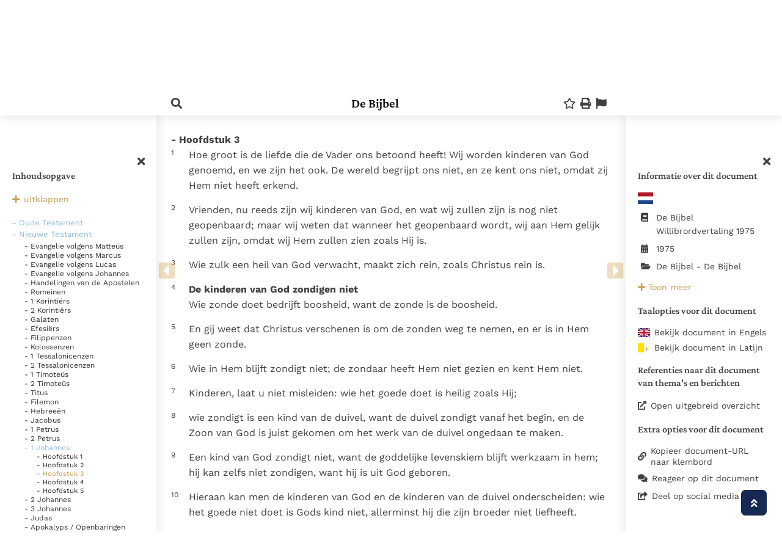

--- FILE ---
content_type: text/html; charset=utf-8
request_url: https://www.google.com/recaptcha/api2/anchor?ar=1&k=6LfYOeQfAAAAAHO-KIs3b8KwsWlrh9u3GyqH8tJF&co=aHR0cHM6Ly9ya2RvY3VtZW50ZW4ubmw6NDQz&hl=en&v=PoyoqOPhxBO7pBk68S4YbpHZ&size=invisible&anchor-ms=20000&execute-ms=30000&cb=h86zj2t8gt8s
body_size: 49040
content:
<!DOCTYPE HTML><html dir="ltr" lang="en"><head><meta http-equiv="Content-Type" content="text/html; charset=UTF-8">
<meta http-equiv="X-UA-Compatible" content="IE=edge">
<title>reCAPTCHA</title>
<style type="text/css">
/* cyrillic-ext */
@font-face {
  font-family: 'Roboto';
  font-style: normal;
  font-weight: 400;
  font-stretch: 100%;
  src: url(//fonts.gstatic.com/s/roboto/v48/KFO7CnqEu92Fr1ME7kSn66aGLdTylUAMa3GUBHMdazTgWw.woff2) format('woff2');
  unicode-range: U+0460-052F, U+1C80-1C8A, U+20B4, U+2DE0-2DFF, U+A640-A69F, U+FE2E-FE2F;
}
/* cyrillic */
@font-face {
  font-family: 'Roboto';
  font-style: normal;
  font-weight: 400;
  font-stretch: 100%;
  src: url(//fonts.gstatic.com/s/roboto/v48/KFO7CnqEu92Fr1ME7kSn66aGLdTylUAMa3iUBHMdazTgWw.woff2) format('woff2');
  unicode-range: U+0301, U+0400-045F, U+0490-0491, U+04B0-04B1, U+2116;
}
/* greek-ext */
@font-face {
  font-family: 'Roboto';
  font-style: normal;
  font-weight: 400;
  font-stretch: 100%;
  src: url(//fonts.gstatic.com/s/roboto/v48/KFO7CnqEu92Fr1ME7kSn66aGLdTylUAMa3CUBHMdazTgWw.woff2) format('woff2');
  unicode-range: U+1F00-1FFF;
}
/* greek */
@font-face {
  font-family: 'Roboto';
  font-style: normal;
  font-weight: 400;
  font-stretch: 100%;
  src: url(//fonts.gstatic.com/s/roboto/v48/KFO7CnqEu92Fr1ME7kSn66aGLdTylUAMa3-UBHMdazTgWw.woff2) format('woff2');
  unicode-range: U+0370-0377, U+037A-037F, U+0384-038A, U+038C, U+038E-03A1, U+03A3-03FF;
}
/* math */
@font-face {
  font-family: 'Roboto';
  font-style: normal;
  font-weight: 400;
  font-stretch: 100%;
  src: url(//fonts.gstatic.com/s/roboto/v48/KFO7CnqEu92Fr1ME7kSn66aGLdTylUAMawCUBHMdazTgWw.woff2) format('woff2');
  unicode-range: U+0302-0303, U+0305, U+0307-0308, U+0310, U+0312, U+0315, U+031A, U+0326-0327, U+032C, U+032F-0330, U+0332-0333, U+0338, U+033A, U+0346, U+034D, U+0391-03A1, U+03A3-03A9, U+03B1-03C9, U+03D1, U+03D5-03D6, U+03F0-03F1, U+03F4-03F5, U+2016-2017, U+2034-2038, U+203C, U+2040, U+2043, U+2047, U+2050, U+2057, U+205F, U+2070-2071, U+2074-208E, U+2090-209C, U+20D0-20DC, U+20E1, U+20E5-20EF, U+2100-2112, U+2114-2115, U+2117-2121, U+2123-214F, U+2190, U+2192, U+2194-21AE, U+21B0-21E5, U+21F1-21F2, U+21F4-2211, U+2213-2214, U+2216-22FF, U+2308-230B, U+2310, U+2319, U+231C-2321, U+2336-237A, U+237C, U+2395, U+239B-23B7, U+23D0, U+23DC-23E1, U+2474-2475, U+25AF, U+25B3, U+25B7, U+25BD, U+25C1, U+25CA, U+25CC, U+25FB, U+266D-266F, U+27C0-27FF, U+2900-2AFF, U+2B0E-2B11, U+2B30-2B4C, U+2BFE, U+3030, U+FF5B, U+FF5D, U+1D400-1D7FF, U+1EE00-1EEFF;
}
/* symbols */
@font-face {
  font-family: 'Roboto';
  font-style: normal;
  font-weight: 400;
  font-stretch: 100%;
  src: url(//fonts.gstatic.com/s/roboto/v48/KFO7CnqEu92Fr1ME7kSn66aGLdTylUAMaxKUBHMdazTgWw.woff2) format('woff2');
  unicode-range: U+0001-000C, U+000E-001F, U+007F-009F, U+20DD-20E0, U+20E2-20E4, U+2150-218F, U+2190, U+2192, U+2194-2199, U+21AF, U+21E6-21F0, U+21F3, U+2218-2219, U+2299, U+22C4-22C6, U+2300-243F, U+2440-244A, U+2460-24FF, U+25A0-27BF, U+2800-28FF, U+2921-2922, U+2981, U+29BF, U+29EB, U+2B00-2BFF, U+4DC0-4DFF, U+FFF9-FFFB, U+10140-1018E, U+10190-1019C, U+101A0, U+101D0-101FD, U+102E0-102FB, U+10E60-10E7E, U+1D2C0-1D2D3, U+1D2E0-1D37F, U+1F000-1F0FF, U+1F100-1F1AD, U+1F1E6-1F1FF, U+1F30D-1F30F, U+1F315, U+1F31C, U+1F31E, U+1F320-1F32C, U+1F336, U+1F378, U+1F37D, U+1F382, U+1F393-1F39F, U+1F3A7-1F3A8, U+1F3AC-1F3AF, U+1F3C2, U+1F3C4-1F3C6, U+1F3CA-1F3CE, U+1F3D4-1F3E0, U+1F3ED, U+1F3F1-1F3F3, U+1F3F5-1F3F7, U+1F408, U+1F415, U+1F41F, U+1F426, U+1F43F, U+1F441-1F442, U+1F444, U+1F446-1F449, U+1F44C-1F44E, U+1F453, U+1F46A, U+1F47D, U+1F4A3, U+1F4B0, U+1F4B3, U+1F4B9, U+1F4BB, U+1F4BF, U+1F4C8-1F4CB, U+1F4D6, U+1F4DA, U+1F4DF, U+1F4E3-1F4E6, U+1F4EA-1F4ED, U+1F4F7, U+1F4F9-1F4FB, U+1F4FD-1F4FE, U+1F503, U+1F507-1F50B, U+1F50D, U+1F512-1F513, U+1F53E-1F54A, U+1F54F-1F5FA, U+1F610, U+1F650-1F67F, U+1F687, U+1F68D, U+1F691, U+1F694, U+1F698, U+1F6AD, U+1F6B2, U+1F6B9-1F6BA, U+1F6BC, U+1F6C6-1F6CF, U+1F6D3-1F6D7, U+1F6E0-1F6EA, U+1F6F0-1F6F3, U+1F6F7-1F6FC, U+1F700-1F7FF, U+1F800-1F80B, U+1F810-1F847, U+1F850-1F859, U+1F860-1F887, U+1F890-1F8AD, U+1F8B0-1F8BB, U+1F8C0-1F8C1, U+1F900-1F90B, U+1F93B, U+1F946, U+1F984, U+1F996, U+1F9E9, U+1FA00-1FA6F, U+1FA70-1FA7C, U+1FA80-1FA89, U+1FA8F-1FAC6, U+1FACE-1FADC, U+1FADF-1FAE9, U+1FAF0-1FAF8, U+1FB00-1FBFF;
}
/* vietnamese */
@font-face {
  font-family: 'Roboto';
  font-style: normal;
  font-weight: 400;
  font-stretch: 100%;
  src: url(//fonts.gstatic.com/s/roboto/v48/KFO7CnqEu92Fr1ME7kSn66aGLdTylUAMa3OUBHMdazTgWw.woff2) format('woff2');
  unicode-range: U+0102-0103, U+0110-0111, U+0128-0129, U+0168-0169, U+01A0-01A1, U+01AF-01B0, U+0300-0301, U+0303-0304, U+0308-0309, U+0323, U+0329, U+1EA0-1EF9, U+20AB;
}
/* latin-ext */
@font-face {
  font-family: 'Roboto';
  font-style: normal;
  font-weight: 400;
  font-stretch: 100%;
  src: url(//fonts.gstatic.com/s/roboto/v48/KFO7CnqEu92Fr1ME7kSn66aGLdTylUAMa3KUBHMdazTgWw.woff2) format('woff2');
  unicode-range: U+0100-02BA, U+02BD-02C5, U+02C7-02CC, U+02CE-02D7, U+02DD-02FF, U+0304, U+0308, U+0329, U+1D00-1DBF, U+1E00-1E9F, U+1EF2-1EFF, U+2020, U+20A0-20AB, U+20AD-20C0, U+2113, U+2C60-2C7F, U+A720-A7FF;
}
/* latin */
@font-face {
  font-family: 'Roboto';
  font-style: normal;
  font-weight: 400;
  font-stretch: 100%;
  src: url(//fonts.gstatic.com/s/roboto/v48/KFO7CnqEu92Fr1ME7kSn66aGLdTylUAMa3yUBHMdazQ.woff2) format('woff2');
  unicode-range: U+0000-00FF, U+0131, U+0152-0153, U+02BB-02BC, U+02C6, U+02DA, U+02DC, U+0304, U+0308, U+0329, U+2000-206F, U+20AC, U+2122, U+2191, U+2193, U+2212, U+2215, U+FEFF, U+FFFD;
}
/* cyrillic-ext */
@font-face {
  font-family: 'Roboto';
  font-style: normal;
  font-weight: 500;
  font-stretch: 100%;
  src: url(//fonts.gstatic.com/s/roboto/v48/KFO7CnqEu92Fr1ME7kSn66aGLdTylUAMa3GUBHMdazTgWw.woff2) format('woff2');
  unicode-range: U+0460-052F, U+1C80-1C8A, U+20B4, U+2DE0-2DFF, U+A640-A69F, U+FE2E-FE2F;
}
/* cyrillic */
@font-face {
  font-family: 'Roboto';
  font-style: normal;
  font-weight: 500;
  font-stretch: 100%;
  src: url(//fonts.gstatic.com/s/roboto/v48/KFO7CnqEu92Fr1ME7kSn66aGLdTylUAMa3iUBHMdazTgWw.woff2) format('woff2');
  unicode-range: U+0301, U+0400-045F, U+0490-0491, U+04B0-04B1, U+2116;
}
/* greek-ext */
@font-face {
  font-family: 'Roboto';
  font-style: normal;
  font-weight: 500;
  font-stretch: 100%;
  src: url(//fonts.gstatic.com/s/roboto/v48/KFO7CnqEu92Fr1ME7kSn66aGLdTylUAMa3CUBHMdazTgWw.woff2) format('woff2');
  unicode-range: U+1F00-1FFF;
}
/* greek */
@font-face {
  font-family: 'Roboto';
  font-style: normal;
  font-weight: 500;
  font-stretch: 100%;
  src: url(//fonts.gstatic.com/s/roboto/v48/KFO7CnqEu92Fr1ME7kSn66aGLdTylUAMa3-UBHMdazTgWw.woff2) format('woff2');
  unicode-range: U+0370-0377, U+037A-037F, U+0384-038A, U+038C, U+038E-03A1, U+03A3-03FF;
}
/* math */
@font-face {
  font-family: 'Roboto';
  font-style: normal;
  font-weight: 500;
  font-stretch: 100%;
  src: url(//fonts.gstatic.com/s/roboto/v48/KFO7CnqEu92Fr1ME7kSn66aGLdTylUAMawCUBHMdazTgWw.woff2) format('woff2');
  unicode-range: U+0302-0303, U+0305, U+0307-0308, U+0310, U+0312, U+0315, U+031A, U+0326-0327, U+032C, U+032F-0330, U+0332-0333, U+0338, U+033A, U+0346, U+034D, U+0391-03A1, U+03A3-03A9, U+03B1-03C9, U+03D1, U+03D5-03D6, U+03F0-03F1, U+03F4-03F5, U+2016-2017, U+2034-2038, U+203C, U+2040, U+2043, U+2047, U+2050, U+2057, U+205F, U+2070-2071, U+2074-208E, U+2090-209C, U+20D0-20DC, U+20E1, U+20E5-20EF, U+2100-2112, U+2114-2115, U+2117-2121, U+2123-214F, U+2190, U+2192, U+2194-21AE, U+21B0-21E5, U+21F1-21F2, U+21F4-2211, U+2213-2214, U+2216-22FF, U+2308-230B, U+2310, U+2319, U+231C-2321, U+2336-237A, U+237C, U+2395, U+239B-23B7, U+23D0, U+23DC-23E1, U+2474-2475, U+25AF, U+25B3, U+25B7, U+25BD, U+25C1, U+25CA, U+25CC, U+25FB, U+266D-266F, U+27C0-27FF, U+2900-2AFF, U+2B0E-2B11, U+2B30-2B4C, U+2BFE, U+3030, U+FF5B, U+FF5D, U+1D400-1D7FF, U+1EE00-1EEFF;
}
/* symbols */
@font-face {
  font-family: 'Roboto';
  font-style: normal;
  font-weight: 500;
  font-stretch: 100%;
  src: url(//fonts.gstatic.com/s/roboto/v48/KFO7CnqEu92Fr1ME7kSn66aGLdTylUAMaxKUBHMdazTgWw.woff2) format('woff2');
  unicode-range: U+0001-000C, U+000E-001F, U+007F-009F, U+20DD-20E0, U+20E2-20E4, U+2150-218F, U+2190, U+2192, U+2194-2199, U+21AF, U+21E6-21F0, U+21F3, U+2218-2219, U+2299, U+22C4-22C6, U+2300-243F, U+2440-244A, U+2460-24FF, U+25A0-27BF, U+2800-28FF, U+2921-2922, U+2981, U+29BF, U+29EB, U+2B00-2BFF, U+4DC0-4DFF, U+FFF9-FFFB, U+10140-1018E, U+10190-1019C, U+101A0, U+101D0-101FD, U+102E0-102FB, U+10E60-10E7E, U+1D2C0-1D2D3, U+1D2E0-1D37F, U+1F000-1F0FF, U+1F100-1F1AD, U+1F1E6-1F1FF, U+1F30D-1F30F, U+1F315, U+1F31C, U+1F31E, U+1F320-1F32C, U+1F336, U+1F378, U+1F37D, U+1F382, U+1F393-1F39F, U+1F3A7-1F3A8, U+1F3AC-1F3AF, U+1F3C2, U+1F3C4-1F3C6, U+1F3CA-1F3CE, U+1F3D4-1F3E0, U+1F3ED, U+1F3F1-1F3F3, U+1F3F5-1F3F7, U+1F408, U+1F415, U+1F41F, U+1F426, U+1F43F, U+1F441-1F442, U+1F444, U+1F446-1F449, U+1F44C-1F44E, U+1F453, U+1F46A, U+1F47D, U+1F4A3, U+1F4B0, U+1F4B3, U+1F4B9, U+1F4BB, U+1F4BF, U+1F4C8-1F4CB, U+1F4D6, U+1F4DA, U+1F4DF, U+1F4E3-1F4E6, U+1F4EA-1F4ED, U+1F4F7, U+1F4F9-1F4FB, U+1F4FD-1F4FE, U+1F503, U+1F507-1F50B, U+1F50D, U+1F512-1F513, U+1F53E-1F54A, U+1F54F-1F5FA, U+1F610, U+1F650-1F67F, U+1F687, U+1F68D, U+1F691, U+1F694, U+1F698, U+1F6AD, U+1F6B2, U+1F6B9-1F6BA, U+1F6BC, U+1F6C6-1F6CF, U+1F6D3-1F6D7, U+1F6E0-1F6EA, U+1F6F0-1F6F3, U+1F6F7-1F6FC, U+1F700-1F7FF, U+1F800-1F80B, U+1F810-1F847, U+1F850-1F859, U+1F860-1F887, U+1F890-1F8AD, U+1F8B0-1F8BB, U+1F8C0-1F8C1, U+1F900-1F90B, U+1F93B, U+1F946, U+1F984, U+1F996, U+1F9E9, U+1FA00-1FA6F, U+1FA70-1FA7C, U+1FA80-1FA89, U+1FA8F-1FAC6, U+1FACE-1FADC, U+1FADF-1FAE9, U+1FAF0-1FAF8, U+1FB00-1FBFF;
}
/* vietnamese */
@font-face {
  font-family: 'Roboto';
  font-style: normal;
  font-weight: 500;
  font-stretch: 100%;
  src: url(//fonts.gstatic.com/s/roboto/v48/KFO7CnqEu92Fr1ME7kSn66aGLdTylUAMa3OUBHMdazTgWw.woff2) format('woff2');
  unicode-range: U+0102-0103, U+0110-0111, U+0128-0129, U+0168-0169, U+01A0-01A1, U+01AF-01B0, U+0300-0301, U+0303-0304, U+0308-0309, U+0323, U+0329, U+1EA0-1EF9, U+20AB;
}
/* latin-ext */
@font-face {
  font-family: 'Roboto';
  font-style: normal;
  font-weight: 500;
  font-stretch: 100%;
  src: url(//fonts.gstatic.com/s/roboto/v48/KFO7CnqEu92Fr1ME7kSn66aGLdTylUAMa3KUBHMdazTgWw.woff2) format('woff2');
  unicode-range: U+0100-02BA, U+02BD-02C5, U+02C7-02CC, U+02CE-02D7, U+02DD-02FF, U+0304, U+0308, U+0329, U+1D00-1DBF, U+1E00-1E9F, U+1EF2-1EFF, U+2020, U+20A0-20AB, U+20AD-20C0, U+2113, U+2C60-2C7F, U+A720-A7FF;
}
/* latin */
@font-face {
  font-family: 'Roboto';
  font-style: normal;
  font-weight: 500;
  font-stretch: 100%;
  src: url(//fonts.gstatic.com/s/roboto/v48/KFO7CnqEu92Fr1ME7kSn66aGLdTylUAMa3yUBHMdazQ.woff2) format('woff2');
  unicode-range: U+0000-00FF, U+0131, U+0152-0153, U+02BB-02BC, U+02C6, U+02DA, U+02DC, U+0304, U+0308, U+0329, U+2000-206F, U+20AC, U+2122, U+2191, U+2193, U+2212, U+2215, U+FEFF, U+FFFD;
}
/* cyrillic-ext */
@font-face {
  font-family: 'Roboto';
  font-style: normal;
  font-weight: 900;
  font-stretch: 100%;
  src: url(//fonts.gstatic.com/s/roboto/v48/KFO7CnqEu92Fr1ME7kSn66aGLdTylUAMa3GUBHMdazTgWw.woff2) format('woff2');
  unicode-range: U+0460-052F, U+1C80-1C8A, U+20B4, U+2DE0-2DFF, U+A640-A69F, U+FE2E-FE2F;
}
/* cyrillic */
@font-face {
  font-family: 'Roboto';
  font-style: normal;
  font-weight: 900;
  font-stretch: 100%;
  src: url(//fonts.gstatic.com/s/roboto/v48/KFO7CnqEu92Fr1ME7kSn66aGLdTylUAMa3iUBHMdazTgWw.woff2) format('woff2');
  unicode-range: U+0301, U+0400-045F, U+0490-0491, U+04B0-04B1, U+2116;
}
/* greek-ext */
@font-face {
  font-family: 'Roboto';
  font-style: normal;
  font-weight: 900;
  font-stretch: 100%;
  src: url(//fonts.gstatic.com/s/roboto/v48/KFO7CnqEu92Fr1ME7kSn66aGLdTylUAMa3CUBHMdazTgWw.woff2) format('woff2');
  unicode-range: U+1F00-1FFF;
}
/* greek */
@font-face {
  font-family: 'Roboto';
  font-style: normal;
  font-weight: 900;
  font-stretch: 100%;
  src: url(//fonts.gstatic.com/s/roboto/v48/KFO7CnqEu92Fr1ME7kSn66aGLdTylUAMa3-UBHMdazTgWw.woff2) format('woff2');
  unicode-range: U+0370-0377, U+037A-037F, U+0384-038A, U+038C, U+038E-03A1, U+03A3-03FF;
}
/* math */
@font-face {
  font-family: 'Roboto';
  font-style: normal;
  font-weight: 900;
  font-stretch: 100%;
  src: url(//fonts.gstatic.com/s/roboto/v48/KFO7CnqEu92Fr1ME7kSn66aGLdTylUAMawCUBHMdazTgWw.woff2) format('woff2');
  unicode-range: U+0302-0303, U+0305, U+0307-0308, U+0310, U+0312, U+0315, U+031A, U+0326-0327, U+032C, U+032F-0330, U+0332-0333, U+0338, U+033A, U+0346, U+034D, U+0391-03A1, U+03A3-03A9, U+03B1-03C9, U+03D1, U+03D5-03D6, U+03F0-03F1, U+03F4-03F5, U+2016-2017, U+2034-2038, U+203C, U+2040, U+2043, U+2047, U+2050, U+2057, U+205F, U+2070-2071, U+2074-208E, U+2090-209C, U+20D0-20DC, U+20E1, U+20E5-20EF, U+2100-2112, U+2114-2115, U+2117-2121, U+2123-214F, U+2190, U+2192, U+2194-21AE, U+21B0-21E5, U+21F1-21F2, U+21F4-2211, U+2213-2214, U+2216-22FF, U+2308-230B, U+2310, U+2319, U+231C-2321, U+2336-237A, U+237C, U+2395, U+239B-23B7, U+23D0, U+23DC-23E1, U+2474-2475, U+25AF, U+25B3, U+25B7, U+25BD, U+25C1, U+25CA, U+25CC, U+25FB, U+266D-266F, U+27C0-27FF, U+2900-2AFF, U+2B0E-2B11, U+2B30-2B4C, U+2BFE, U+3030, U+FF5B, U+FF5D, U+1D400-1D7FF, U+1EE00-1EEFF;
}
/* symbols */
@font-face {
  font-family: 'Roboto';
  font-style: normal;
  font-weight: 900;
  font-stretch: 100%;
  src: url(//fonts.gstatic.com/s/roboto/v48/KFO7CnqEu92Fr1ME7kSn66aGLdTylUAMaxKUBHMdazTgWw.woff2) format('woff2');
  unicode-range: U+0001-000C, U+000E-001F, U+007F-009F, U+20DD-20E0, U+20E2-20E4, U+2150-218F, U+2190, U+2192, U+2194-2199, U+21AF, U+21E6-21F0, U+21F3, U+2218-2219, U+2299, U+22C4-22C6, U+2300-243F, U+2440-244A, U+2460-24FF, U+25A0-27BF, U+2800-28FF, U+2921-2922, U+2981, U+29BF, U+29EB, U+2B00-2BFF, U+4DC0-4DFF, U+FFF9-FFFB, U+10140-1018E, U+10190-1019C, U+101A0, U+101D0-101FD, U+102E0-102FB, U+10E60-10E7E, U+1D2C0-1D2D3, U+1D2E0-1D37F, U+1F000-1F0FF, U+1F100-1F1AD, U+1F1E6-1F1FF, U+1F30D-1F30F, U+1F315, U+1F31C, U+1F31E, U+1F320-1F32C, U+1F336, U+1F378, U+1F37D, U+1F382, U+1F393-1F39F, U+1F3A7-1F3A8, U+1F3AC-1F3AF, U+1F3C2, U+1F3C4-1F3C6, U+1F3CA-1F3CE, U+1F3D4-1F3E0, U+1F3ED, U+1F3F1-1F3F3, U+1F3F5-1F3F7, U+1F408, U+1F415, U+1F41F, U+1F426, U+1F43F, U+1F441-1F442, U+1F444, U+1F446-1F449, U+1F44C-1F44E, U+1F453, U+1F46A, U+1F47D, U+1F4A3, U+1F4B0, U+1F4B3, U+1F4B9, U+1F4BB, U+1F4BF, U+1F4C8-1F4CB, U+1F4D6, U+1F4DA, U+1F4DF, U+1F4E3-1F4E6, U+1F4EA-1F4ED, U+1F4F7, U+1F4F9-1F4FB, U+1F4FD-1F4FE, U+1F503, U+1F507-1F50B, U+1F50D, U+1F512-1F513, U+1F53E-1F54A, U+1F54F-1F5FA, U+1F610, U+1F650-1F67F, U+1F687, U+1F68D, U+1F691, U+1F694, U+1F698, U+1F6AD, U+1F6B2, U+1F6B9-1F6BA, U+1F6BC, U+1F6C6-1F6CF, U+1F6D3-1F6D7, U+1F6E0-1F6EA, U+1F6F0-1F6F3, U+1F6F7-1F6FC, U+1F700-1F7FF, U+1F800-1F80B, U+1F810-1F847, U+1F850-1F859, U+1F860-1F887, U+1F890-1F8AD, U+1F8B0-1F8BB, U+1F8C0-1F8C1, U+1F900-1F90B, U+1F93B, U+1F946, U+1F984, U+1F996, U+1F9E9, U+1FA00-1FA6F, U+1FA70-1FA7C, U+1FA80-1FA89, U+1FA8F-1FAC6, U+1FACE-1FADC, U+1FADF-1FAE9, U+1FAF0-1FAF8, U+1FB00-1FBFF;
}
/* vietnamese */
@font-face {
  font-family: 'Roboto';
  font-style: normal;
  font-weight: 900;
  font-stretch: 100%;
  src: url(//fonts.gstatic.com/s/roboto/v48/KFO7CnqEu92Fr1ME7kSn66aGLdTylUAMa3OUBHMdazTgWw.woff2) format('woff2');
  unicode-range: U+0102-0103, U+0110-0111, U+0128-0129, U+0168-0169, U+01A0-01A1, U+01AF-01B0, U+0300-0301, U+0303-0304, U+0308-0309, U+0323, U+0329, U+1EA0-1EF9, U+20AB;
}
/* latin-ext */
@font-face {
  font-family: 'Roboto';
  font-style: normal;
  font-weight: 900;
  font-stretch: 100%;
  src: url(//fonts.gstatic.com/s/roboto/v48/KFO7CnqEu92Fr1ME7kSn66aGLdTylUAMa3KUBHMdazTgWw.woff2) format('woff2');
  unicode-range: U+0100-02BA, U+02BD-02C5, U+02C7-02CC, U+02CE-02D7, U+02DD-02FF, U+0304, U+0308, U+0329, U+1D00-1DBF, U+1E00-1E9F, U+1EF2-1EFF, U+2020, U+20A0-20AB, U+20AD-20C0, U+2113, U+2C60-2C7F, U+A720-A7FF;
}
/* latin */
@font-face {
  font-family: 'Roboto';
  font-style: normal;
  font-weight: 900;
  font-stretch: 100%;
  src: url(//fonts.gstatic.com/s/roboto/v48/KFO7CnqEu92Fr1ME7kSn66aGLdTylUAMa3yUBHMdazQ.woff2) format('woff2');
  unicode-range: U+0000-00FF, U+0131, U+0152-0153, U+02BB-02BC, U+02C6, U+02DA, U+02DC, U+0304, U+0308, U+0329, U+2000-206F, U+20AC, U+2122, U+2191, U+2193, U+2212, U+2215, U+FEFF, U+FFFD;
}

</style>
<link rel="stylesheet" type="text/css" href="https://www.gstatic.com/recaptcha/releases/PoyoqOPhxBO7pBk68S4YbpHZ/styles__ltr.css">
<script nonce="-IZgfVFaczUFHUPXmpeIeg" type="text/javascript">window['__recaptcha_api'] = 'https://www.google.com/recaptcha/api2/';</script>
<script type="text/javascript" src="https://www.gstatic.com/recaptcha/releases/PoyoqOPhxBO7pBk68S4YbpHZ/recaptcha__en.js" nonce="-IZgfVFaczUFHUPXmpeIeg">
      
    </script></head>
<body><div id="rc-anchor-alert" class="rc-anchor-alert"></div>
<input type="hidden" id="recaptcha-token" value="[base64]">
<script type="text/javascript" nonce="-IZgfVFaczUFHUPXmpeIeg">
      recaptcha.anchor.Main.init("[\x22ainput\x22,[\x22bgdata\x22,\x22\x22,\[base64]/[base64]/[base64]/KE4oMTI0LHYsdi5HKSxMWihsLHYpKTpOKDEyNCx2LGwpLFYpLHYpLFQpKSxGKDE3MSx2KX0scjc9ZnVuY3Rpb24obCl7cmV0dXJuIGx9LEM9ZnVuY3Rpb24obCxWLHYpe04odixsLFYpLFZbYWtdPTI3OTZ9LG49ZnVuY3Rpb24obCxWKXtWLlg9KChWLlg/[base64]/[base64]/[base64]/[base64]/[base64]/[base64]/[base64]/[base64]/[base64]/[base64]/[base64]\\u003d\x22,\[base64]\\u003d\x22,\x22wr3Cl8KTDMKMw6HCmB/DhMOuZ8OZQncOHh4KJMKRwojCkhwJw4bChknCoCvCkht/woDDlcKCw6djMmstw7PClEHDnMKtHFw+w5h+f8KRw5w2wrJxw5PDvlHDgGpMw4UzwoADw5XDj8OwwoXDl8KOw5U3KcKCw43CsT7DisO0R0PCtVHCpcO9ETDCqcK5anXCqMOtwp09GjoWwpTDqHA7dcOXScOSwqHChSPCmcKLScOywp/[base64]/CgMKpwpoOH8OIEcKewrZKw7oPSxcTQgnDnsO/w63DownCvGTDqETDt0Y8UGMKdw/ClsKPdUwsw7vCvsKowrdRO8OnwpVHViTCqUcyw5nCpsOPw6DDrG07fR/CrHNlwrkFNcOcwpHCszvDjsOcw54FwqQcw6t5w4wOwo7DhsOjw7XCh8O4M8Kuw4Vlw5fCthkAb8OzCMKPw6LDpMKpwofDgsKFVsKZw67Crwp2wqNvwpppZh/DlmbDhBVteC0Gw6Z1J8O3OcKGw6lGL8KPL8ObXC4Nw77Cj8K/w4fDgHDDiA/[base64]/DgxPCh8OwwrbCvDpVPcKNI8OcwpjDg1DCtELCqcKSCkgLw5VyC2PDj8OPSsOtw5TDh1LCtsKXw6w8T2Fkw5zCjcOEwp0jw5XDnF/DmCfDplMpw6bDpMKqw4/DhMKlw5TCuSAqw4UvaMK/[base64]/DtEREw5hpwrfCtWNkwrvCn27DusK3w59tw43DusOXwpcScMOMEcOlwoDDq8KZwrVlaW4qw5h8w5rDsQ/CogUmfBILMl/CnMKvdcKQwo9HI8OxSMKUaTpiasO5DTAtwrBkw7c6ZcKbe8OwwrzClXXCtRYFLMKnwqDDvCs0TMKQJMOOWFIWw5PChsO+Ok/DhcK3w7ggATnDoMKKw5dgf8KHXC3Dr1BJwrxww4zDrsKGdsO/woDCj8KJwprDpVFew4DCtMKGSQjDu8Omw7FHA8KhOw4YB8K8eMO3w5HDg2ISZcO+WMOAw7XCrAXCrMO5VMO2CB3CvsK1JsK+w6I7agxGYMKracOvw47Cj8KbwoVzWsKAX8O/w4tIw43DrMKaMGLDqD4jw5gwJV5Zw5jDuhjDvsORa1RDwooAT0/ClcOJwqXCrsOdwobCssKPwovDtQ48wrLCl0PCv8KLwo0gBQDDncOywqvCk8KTwoptwrHDhzkEfj/Djj7CpVMLfWLDmx4pwpPCiScmOcOBIlJFYsKxwpjDgMObw6zDtHc2d8KKPcKAC8Oyw6UDBMKyIsK/wo/Du0rCmcOiw5Few4bCtzElMFHCocOqwqpJMkwnw79Rw5AhX8KLw5DDhTgkw4ouBjrDqsKMw5lnw6bDscKHaMKgXR5sFAcveMOYwq/[base64]/DtMKqEcOCwq3DrkbClsO2w6PDijHDrkDCkcOGPMOIw4kZaSRTwoY8CBxew7rCucKSwp7DtcKLwofDn8KmwpFTRsOfw7/CjMK/w5IlTmnDuiA0Lns4w5kow4Bdw7LDrHzDqDgDLg7CnMOBf3rCpBXDh8KITTPCtcKUw4PCt8KGC2NIDldeAsK5w6EiCjnChlRuw6XDrW9tw6MuwrHDhcO8DMOZw4HDicK6Kk/CqMOfAcKowr1swoDDi8KqPkPDvU83w6rDqW4pZcKpb0dFw7XCucOdw7rDqcKFLl7CjTsIC8OpI8KlQsOgw6BaHAvDhsOaw5LDscOGwrDCscK3w4cqPsKEwr3Ds8Oadi/Cu8KjQsO9w4dTwqLCkcKKwoJ4N8OcY8KpwpAfwp7CmsKKXFrDh8K7w5XDg3stwpg3ecKYwoJ/UyTDiMK8CGZsw67Cp3RLwpjDmEzCuTnDhjjCsA9Jwo3DjsKqwqrCnMOHwosgZ8OuTsOuY8K0PXTChMKfAzVhwqfDu2pPwrU1GQs6b3Rbw7TCoMOUwpjDkcKRwpZ4w7A5QBsewqhoURPCvcO9w77DqMK4w4LDnzbDm3ouw7LCncOeK8OZTzbDk2zCg1HCr8KxbRAvYU/[base64]/ChMKFwoEvw5NqwoXCosKqUUHDmsK+Bht+w5IoAg4Sw7/DpHPCtlHCjcOew4E0FXTCs3Fbw5fCrAHDosKvbcOeZMKzZGPCt8OdVCrDgUgsFMKWF8KlwqAaw6d6GBdVwqlJw6A1QcOIEMK0wohgSsO4w4TCpcKQKAdEwr14w6zDqjRqw5XDssKyAD/[base64]/[base64]/w4XCtxvCqsKqw5YtNFrDvz5+wpM5wo4/YsKSZcOmwpx4w5NAw40JwrNMRBHCthbDn3zDgFc4wpLDh8OsGsKFw7bDo8Khw6HDtsKNwojCtsKvw4TDrMKbI1F9KEBrwojDjUh1SsOeJsK/[base64]/[base64]/wotiw6PCmB9IOBRQB8KNJMK6w4QfwoJweMKCa1Zpwp7Ct2jDqSLCq8K+w7LCn8Kwwrcrw6FKBsOUw6/CkcKCeWnCqjdNwrDCpltEw50fesOwWMKeChslwpdcUMOJwpTCvMKCH8OfJMO4wo1nahrCj8K0E8OYRcK6D2hzwoFGw7MsQ8O5woLCicOSwqpkUcK6ajUdw7IUw4nDlH/Ds8KEwoBswrPDscKVIsKTD8K8QyR8wo1fJQbDhcK7MRVXwqPCmsOWWcOjHU/CiDDCi2RWcsKoVcOhbsOqD8OZcsKfMcKMw57CtgrDtHTChsKVfWjCiHXCnsK+U8KLwpzDoMOYw4BGw5DCjmcFMXbDqcKZwofDpWrDi8KMwp5CM8OaAsKwFcKkw7k0w7PDqnHDnmLCkkvDpT7DgyTDmMO4wp1yw7vCo8O7wrpKwqx/wqQ1wr0mw7nDiMOWTxTDomzCliDCgcOHR8OhWcKTMsOtQcOjKMKyGgZNQizCvMKNE8OfwrEhGwMyLcOcwqEGCcOqJ8OGOsK/wpbCjsOewp82ecOoTSDCixrDgFPCsErCvElfwqkgR1AmXMK5wrjDi3bDmCIlw6LChmPDmMOAW8KXw7B3wqzDgcK9wpQWwoLCssK0w5VCw7g0wozDmsO8w6bChBTDtT/CqcOceRbCvMKNEMOuwoXCsHjDksKew4B5KcKmw4k1VMOAa8KJwqM6AcKMw6XDtsOaejbDq3fDswZpw7Q/VVRALBTDrU3Dp8OZHy1hw7MIwo9Xw5bDuMKcw7E5GsKaw555wqIFwp3CsQnDqVXCvcK3w7fDl3DCgMOswrzCjgHCtMOrQcKUMSDCo2nCrVXCusKRGl5Pw4jCqsO8w7FmSiMawpfCsVfDtsKGQxbCkcO0w4rDocK+wpvCjsK/wrU8wqnChHbCnC/CjVzDqcKGFCvDl8K9KMObYsOSSF9Hw6bCs3rCgwVLw6DDkcOawr1JbsKAIQMsXsKIw6htwr/Dg8OtNMKxUyxowq/[base64]/[base64]/CoDtDwqk+w7VNwochwpPCoU7CjsK5IijCg0TDk8O1Fl3CrsKSQBPCqcOCfB0Rw7vCqVLDh8O8bsOETx/CssKjw7HDkMK4w5/DimAoLkhmZcOxHVNkwpNbUMO+w4V/J35Kw5XChyBSITpzwq/CncOhMMKhw6BIw7UrwoM/w7jCgSw4P2lMChIpG3XCusOFfQE0HVPDuTbDviHDpcOFFVFsI1IPT8KBwpzDnn5sPwIUw6HCo8OGHsObw7osQsO5P0Q5YEjChMKCBTbCliVhFMK/[base64]/DjMOzw6B3w63DncORDsOpDiN4wr7DpsO3w4Vfw4XCmVXDp08QacKDwrkdJWIlPsKKW8OWw5fDi8KGw6LDvcKCw5Bsw5/CjcOeA8OlLMOccDrCgMKwwqIGwpUfwpBZbQTCoS3ClCIrOcOKKyvDncKkdcKxeFrCoMKYEsO5UHXDisOCQV3DkBnDu8K/G8KuNWzDqsKQRTALeEkiR8KXb3hJwrt8c8Kfw4x9w6PCp3gtwpPCi8Kzw5/DsMKcCsKAdXsnPQ4gaCHDpsOqBkZUPMKgd0bCncKVw5bDtFI/w4rCu8OaZicnwqI+a8OPJsK1Zm7Cu8KwwrhuJ0vDhMKUbsKmw7JgwrTCgTzDpgXDiiFPw6cCwqzDiMOBwq8XLX/DjcOBwozDmxV0w7/CucKnA8Kew6vDqxHDj8OGwr3Co8K9w73DlsOQwqzClWHDk8Orw5FpZz1vw6bCt8OXw5zDiSAQAB7Cp1JpRcKzDsOlw4XDmMKxwo5OwoBPEcO4MS/DkAvDrlDCmcKvYMOzwrtPG8O+TsOCwp3CtMOoPsO8WsK0w5jCpVgRDsKlRQrCmnzCrVLDhUoLw6kvCAnDucKewo/CvsKROsKfW8K4OMK1PcKzFlAEw4MpRBECwpLCpsKSNDvDm8O5VcOjwqN1wog/ccO/wo7DjsKBecOxICjDvsKvIzYQUWPDuAsLw7Muw6TDsMKYRsOeWsOqwokLwrpOBnh2MDDDksOywp3Dg8KDTXlFEcKIKA0kw7xZGFhUH8OxYsOHfjHCrRjCqAl9w7fCmmjDlw7CkVZxw6F9XykwI8KUfsKCNztzMBl+QcO9w6/DqWjDhsKSw73CiGjDtsKfwr8KLUDDvcKCMsKjV3hRw4ohwo/ChsKkw5PDs8KWwqUOS8O8w6A8K8OubwFVUkvCtyvClTnDqsKdw7rCqsK/wpfCrgJEbsOCRg/DjcKZwrNrCknDhkTDnmDDm8KIwpTDgMKvw7d/[base64]/w5EawrjCqTJxOzbDhsKtw5gNDsKuNRrDkC/DrVdvw4JUaXNUwpIsXcOuOErCtxHCo8O3w7lXw4Qkw5LCnVvDjcOqwoNZwqB0wq5tw7okTwnCncK8w504BsK/[base64]/XsK5w7jDhkzCgHcKDsO4bCjCk2DDiEZ7eyjCscK8wqgTwplHWsOFbwDCi8O1w4fDocOsWUDDqsOZwpwDwptyCW5xF8O8JhNjwqrCgcOhZRoNbFVzOMKTbMOWEBzCqRgTbcK9PsO8Mlo4w6TDksKRc8O/w6RqXHvDj01VWkLDoMO1w6DDqyPCnCfDskHCv8OoKBBzD8KhSyRNwrYYwqbCpsOFPMKAP8K+JTwNwrfChG8UG8K+w5jCkMKhBMKWw5zDp8OcRX8mB8OeEMOywovCu3rDo8KEXU/[base64]/[base64]/DiVTCjn3ClcOww5XDkMOOY15Uwqk5wofDi0vCkMKMw6PDlgd8IEPDhMOISGoPIsK9eEA+wr7DuRnCv8KxFzHCj8OvM8KTw7DCjcOkwpjDg8K9w6jDlnRPw7gDOcKDwpFHwplZw5/CpSHCkMKDe3vCgMKSfnjChcKXaEZhU8OlUcK3w5LCksOvw4bChnAaEA3DjcKYwqxMwq3DtHzCvcKIw4HDscOZwocWw5bCvcKPHA7CiiNwKxfDnABjw5BRBFvDmA/Cg8KrOB3DkMKAw5EAdRhCCcOwI8KQw4/DtcKcwrXCpG0+SkDCrMOFJsKNwqpkYGDCocOCwrbDoTEbWDDDjMKWX8KPwrrDgipMwptgwofCssOBaMOzw53CrVnCkCEtw5vDqjFLwrzDtcK/wqXCjcKeWMO1w4HCnUDCtVXDnDNcw7jDgSvCi8K/NEMoS8OWw6XDnhJDOhTDmsOiMsK/[base64]/Dg8O2ScO+w4HDlsOSXMOuw4NScMKCwoJPwrEew4TDh8OZOXwywr/[base64]/wr1zw4TCiX4OZ8K4EH5cZcOMYy7ClS3Cn8ObWFHDkkEgw6wPXGwPw4/Dpw7CqnJ0OmY9w5vDgB19wrVDwq96w49LJMO8w43CtWLDrsO+w6LDtsKtw7BNIcOVwpULw7sjwoEzIMOBfMORw4rDpcKfw43Dn1rCnMOyw73Dp8Kcw68BWkoSw6jCpBXDsMOcIFxDd8O7aAlEw7vDp8O3w5/DshJUwodkw5dvwoHDvcKjBkxxw4PDisOtacOww41YIArCiMOHLwUNw4dHRsKKwp3Diw3CjEXCu8KcHlHCs8Oww6jDuMO3Z2/Ck8OFw74GYEnCv8KVwrxrwrDDln9GSF/DvyLCrcOVdSfCtMKFIwBbPMO0ccKxJsOAwo0+w5nCsQ1dfMKmJsO0PcKmHsOCfCDCtm3CqEzDgsKkPcKJIcKRwqZ/bcKpe8Oqwr0+woMkWFI+SMO+XW3CoMKFwrzDocKww6DCg8OrIMKiTcONbcOqMsOMwoBCwqrClSrCknxYZjHCjMKsZ2fDiCIdVEjCl29Bwq0/[base64]/CngfDksOswpbCmgUbw5/CqAFLwpjDnjLDsSIYLxHDksKGw4LCs8KawpAjwqzCjAvDlMO9w47CuDzCmhfCm8K2SQM0RcOXwqR8w7jDjUdxwo5kw6pRbsKYw6oOZxjCqcKqwrN5wo8YScORMcKWw5QXwoc8wpZow6TCk1PDtcOETm/DjhRVw77CgcOCw7NxVSbDpcKsw55fwrNbez/[base64]/fFnCkcK3WsKEd3UjTcKgKwEhEgMfwoLDhMOOF8Oqw41SRjrDuTvCmsO9FgYgwptlMsKlMUbDi8Ovdkdjw5DDjMOCORJsHcKNwrBuJBd+D8KcTnDCowjDizxvBhrDoBgyw4RewqEkIS0PQV7Dk8O/wqwUXsOnPB1kJMK8WlNPwropwqTDgHVGe2jDjF/DuMKDOcKLw6fCrXtMPsOpwqppXcK9Kx3DnUoyP00LJQPDsMOLw4bDm8OewpTDucO5BcKaWWlFw7TCgHBIwpI2ccKxTlvCuMKbwqDCrcOnw4jDssOuLMK4AcO5wprCnCrCpcOFw4RRZBZ9wo7DmMKVV8OUOcOLP8KBwqwzMGIUXyJ/[base64]/DnjTDnsK4wqRLwpICPydHwrLCvDxFdnlaUsOPw6nDqTLCnsOKV8O/BEVodVzDm07CosODwqPCjHfDlMOsNsKiw711w5XCr8OQw5pmOcOBR8OKw4bCug1GLULCnzvCmnTCgsKaQsOrcnQ7w5QqEAvCiMOcFMKgw5l2woJTw4xHwrTDmcOWw43DpncRamrDicOewrPDmcKVwq7Ctx1iw4EKw5TCrkDDnsO9O8KVw4DDh8KIfsKzVWU+VMO/[base64]/JMOlw63CkcOoSsKnw7zCm1rDpsKAbsO2ExPDpxc8w7p0w59ZcsOzwqzClzE4woFdGm1qwp/DkDHDnsK1YsKww7rDqwl3YAXCmGVuQlvDim1Qw4Ryc8OtwqVGfMK+wqtIwpN6McOnMcKvwqPCpcKVwphQfWzDpFrDiFg7UwEIw64ww5fCnsKXw74bU8O+w7XDth3DmD/DpHHCvcKRw5xCw7DDssKcd8KaQcOKw60hwr1gPUrCtsOowozCtMKgPV/[base64]/[base64]/DqcKZw6QJaMKmwp85wrsgw7TDqj7ChWJ5wpPDjcOow45/w7sBHsOAR8Kiw53CtgjChQHCjXvDm8OpXcOyasKjOsKpLcKew4BVw5HDucKsw4PCi8Ohw7LDhsO4dz0Bw4Z7XMOxGTHChsKyek7DgmI/XsKiFMKcbMKGw41hw6E6w4Rfw6JOGVtecDTCsFgDwrzDpsOgXhXDjR/DkMOkw498woPDtQrDgcOZGcOFDEIvXcOJV8KmbmLDrzTCtQsVecOdw4/DhsK/w4nDkCnDiMKmw5bDgkjDqhtzwqd0wqFIwqJCw4jDj8Kew4nDvcOPwpsPeh0Ldk3Do8K8w7cQD8KmE2Mzw6piw4rDmMKGwqYnw790wpzCicO5w63CocOQw7omI1rDuUnCtC4Tw5cFw7o8w4bDn0ANwrMAecKHXcOEwqrCqgRKAMO5FcODwqNKw6p/[base64]/Cp8OZQcOEw6hbwp3Dl8KXw4d6w4jCucKdbsOGw4ogRsOjZV4gw7zCmsKowq4uFHDDq0DCtCQSUQl5w6XCv8OKwoDCtMK9dcKOwoHDlVUgaMKiwqp/wpnCocKtAD/DscKMw5bCpyMEw7XCpht2w4UZGMKgwqIJWcOPQsK+K8OLLsOsw7vDhRfCn8OCfk5BFnDDscOyTMKgNl0cTQIuwpZJw6xBKMOCw6ceSxRbFcOUWMOww5nDtyjCtMOLwrjCnT3Dlw/DocKPX8O4wppDfsKARsKqUC7Dl8KKwrzDk21BwrPDn8Oceh3DicKnwoTCvVfDmcOuQ1Yww4FhHcOUwqkYw4/DoDTDpjEFdcOPw5skIcKLYlLDqhJ7w7TCq8ObAMKQw6nCtFbDp8OXOGzCn2PDm8KiDcOmfsOgwrPDh8KJD8Otw7nDg8Kxwp7Ci1/DosK3Bl9tEVPCmUAkwqhywoRvwpbClHwNH8K9UsKoPsOzwoBzHsOKwrnCoMKLLBnDoMKpw7kZN8K5SUlAwqtLMcOGRDwBVx0Bw7AiWRtjScOFZ8K6TMOZwq/DjsOww6RIw4AracOJwoJ4DHAnwoPDmlErA8O7XGMJwprDl8OQw6Yhw7jCkMKuW8Omw5TCuwnCp8Oed8Ovw7vDjx/DqCnCscKYw68NwrXCl1/Cj8OYCcOlIWbDicOECMK6L8K+w4QNw7FOw6gGYEbDv0/[base64]/DqizCncKtwr7ChyPCjhfCuT0jf8OrKcKzw5Q9TyjCo8K2NsKZw4DDjgkiwpLDgcKzTHZhwrQYCsO3w717wo3DoijCpCrDmGLDp1knw4dsfB/CrXfCnsK8w48WKjTDn8KeNQMowprChsKqw7vCrUtWKcKUw7dIw6hEYMKXCMOKGsKEwoQ4acKfDMKoEMOYwpzCqsOMS04LKTZ3AVhywr1rwqDDgsKYZcObeAzDhsKKPF0+R8OEOcORw5rCs8K/aR5kw4TCsA3DtXLCosOjwo7DihVZw4t5KjrCuFHDh8KJw7tYLy8uHRPDg1/[base64]/YMKTL23CksK7bGcuwpoAUcKzLsK9woAxw7QOG8OgwrhdwrM9wr3DnsOQLBkBAMOVTTXConPCrcO9wo9mwp8Ewp0tw7LDs8ORwpvCtiDDowfDk8OncsKPPi9nb0vCmxDDhcK3GGV2SDRVZUbDszt7XHIMw7/Co8KuPMKNOlRKw7nDqlrChBHDuMK9wrbCihIHNcOawrFRC8Kxb1LDm3LDscOFw7sgwovDiCrCv8KrdBAKw6HDtsO4PsO/McOIwqfDv0zCmm8tdGLCrcOuwrrDoMKuLXTDjsO+worCqkdWQUDCmMOaMcK9CGjDo8OxIsOBM1/DlsOhWcKDfFLCn8KiM8OVw44Fw5tjwpLCq8OGGMK8w5AGw5VicErCh8OHbsKEw7PCr8OZwpg9wpfCjsO4JnUWwp/Cm8OXwqxPwpPDmMKJw4YDwqTCtXzCuFtiLz1nw49FwqnCg1jCqQLCslhWU28uR8O+PsOgw7bCuQ/DjxPCmMK8fFskTMKKXR8Gw4sUeUdUwrcYwrvCp8KAwrTCocObSnd1w5PCjcO3w5tpFMO4Jw/ChcKkwog0wo0tZCLDnMOeAx9ANiXDjjDCoywbw7QvwooyFMOTw59+X8Otw7kmdcKfw6g5OVk2EBRbwqrDhlFMb3/Dl3YODcOWTi8oek4XXUpYO8Oow5jCocK4w4Baw4QudcKQOsOQwph/wr7DpMOlM10xEyXDiMOKw4xOcsO8wrXCnBUPw7jDvjnCrsKuFMKVw45PLG8rCgtDwq9CWhHCl8KjesK3VMKyM8KPwpPDhcOEbghSFAfChcONTXnCm3/DhwUlw7lYHcOMwptFw6TCvlV1w5zDmsKOwrNcMMKXwoTCvVfDl8KLw4NkGAAKwrjCsMOEwrPCgjkqd2wUNV3Ds8K1wqnChMOzwp1aw49xw4TCh8O3w6F9QXrCmHXDkG9XdnXDtcK5AMKBCWZ3w77ChGplVm7CksOhwoUgTcOcRy9bF2hPwrhiwqHCqcOqwrLDqxInw7/[base64]/wrQDwrwxw7fChkDDhcKywqjDhxYmAgJVwr8DDxUeTyrCksO7OsKrAWdGMh3DjsKrFljDmcKRW0zDhsO0JMORwq88wroicgXCoMOcwpfDosKTw6/[base64]/[base64]/w5xuf3ZXwpEqN8K2w4DCoD4wwrXCjBHCsxnDm8Oqw4ISYcKHwp9TdTZEw57DmkFuSnATdsKhZMOwWCHCiXLCs1UkARsTwqjCi3AQIMKLFcK2bBbClg14NsKuwrAHcMOBw6ZnHsKbw7fDkUgDAQ5PQQ07N8K6w7vDmMOlTsKew4dow7rDvzHCpxEOwozCiF/DjcK9woo9w7LCiW/CtBF5woUNwrHDlwYGwrIew5DCuH7Csi9LD2AGRzkpwq/CjcObDsKWfD8UdsO3wp7Di8ODw63CqsO/wossLXnDsh4Aw5ImScOYwpPDq1HDgsKlw4E3w5LCqcKAfBnCt8KPw5fDuEMcHjbCusOxwpwkHUF/N8Ohw6LCi8OlLlMLwqDCv8K6w67ClsKRwqQ+W8OXQMOGwoAaw77DiXNRfSR3RsO+RWDCksOodX1Sw67CnMKawo1TJhvCpCHCscOkKMOISxvCjTlPw4YwPVTDosOwVMKxM0x7ZsK3NEF2wqt2w7vCl8OZah7CoFx/w4nDlMOdwpUDwr/Dn8OiwofDjB3DpAJKwqTDvsOBwqQCC0VAw7hiw6QAw6TCpFB2cRvCsT3Dlx5cDS4VJMOea2lSwoVHVyVZTS3Dtm06wovDrsKHw44MNwHDk1cIwog2w7rCtw1GWsKUawhzwpcrLMKxw7Apw5TCgnk1wq/DgMKaPQbCrCDDsn9fwo0SEcKYw6pGwrnCmcORw7HCoX5hQ8KGdcOeCjbCkCPCpMKPw7J5B8Ocwq0TesOFw4VmwqZXL8K2PHzDnWXCmMKjNBAYwotvOyrDhghuwrHDjsO/fcKKH8OrMMKCwpHCtcOvwpAGwodPTV/DrXZbFUV1w75jTcKBwosOwqvDgRwdIcOqPDwfRMO0wqTDkw1vwrtKKWfDjyvCkg3CqWPDu8KRc8OmwpgnEh5uw559w65mwppgag3CjcOYBCHDszAXBsKTw4/[base64]/[base64]/CiGXClMKRLiDCtsOMwoV4BwshU2jDoy/DisO0UQsRw5NZIyjDkMK+w4lfwok1fMKFw50nwpzCn8Oxw7IRLH5JVhLDg8KEEhXCgsK/w7XCocKpw70eLMKKfVl0SzbDt8O9wrR3FF3CsMKhwoRDVg5uwohsIk7DpRPChFUew4rDjEbCksK1PMK4w70zw6cMeXojfzE9w43DiwlDw4fCthvCtwE5QinCs8Orc0zCtsOpQsOxwrAVwpzCuy1ew4M+w6FywqLCisO/Q3HCgsKnw5rDsg7Ds8Orw7jDj8KtZcKvw7fDnDovMsOBw5d/AW0MwoTDjWHDuCdZEUDCjknCjGN2C8OoMzc9wpUWw5VTwqbCoB7DmCLDj8OZQFhAcMOtfyzDrH8jJlYWwq/DrsO1bTk/V8K7Y8Kiw58ww4bDuMOJw5p6PikcKldwSsOmQMKbYMOoNjTDkFzDglLCsEZTAG8mwr9lKSTDpFo3D8KFwq9Va8Ktw4wXwoRqw5jCssK+wrzDjyPDik7Cty12w5FrwpPDj8OFw7nCmzstwo3DslTCu8Kkw6IRw4TCv0DCkyNOf04JNQXCrcKVwrACwr/Dh1HDnMOgwqFHw5TDiMK1ZsKAdsOFSh/DkCV/w7HCocORw5LDnMOQIsKqPx9Ew7RlFxnClMOIwrVZw6rDvlvDhDLCgcO3cMOJw58hw7INBHjCqUHCmA5IcATCllTDkMKnND/Du1llw6/CvcOPw7XCkHZUw69BFH/[base64]/CrcOPw4/DoHJza8Oqw6PCtsONVcOmwoZRwqbCp8OxasKcH8ORw4bCkcOZYkw5woQdOMK5PcKgwqrDg8KhLBBPZsKyM8Oaw4cAwpvDssOcG8O/f8OHFTbDssOqwpMJdMKdIGdrE8O3wroKwrM0KsK/I8Opw5sBw7EBw7LDqsOcY3TDksOYwr8+KRrDosKhCsKjUAzDtXfDtsKkaSs/X8KWCMKQXwQMfcOEL8O6VsKwd8OmICAiK0MERcORPyYQWTvDuxRsw4hacS1ZXsOvbVDCuxFzwq57w5x5RnYtw6rCgMK0bkJdwrt0w5dBw6LDoD/Do1nDkMKgWx7ChU/CkMOlB8KMw7cQLsKnG0DDkcKewoHCgXXCr33CszkTwqrCjV7DkcOKZcOMDDd+LFrCusKQwoY8w7V+w6JPw5PDp8KKT8KvccKGwrZ9bisAVMO+E3E4wrQcP00Bw5kmwqRtRyEmEiJ/[base64]/Q8OqNWvDlwnDrR/[base64]/wrDCjUQjLH5VGEVDwptjexVww7fCmS9zdGPDmXHCrcOnwoRnw7TDk8OaAsObwp1MwpLCoQkxwoLDgV/CtFV6w5tFw6hOesK/[base64]/Dg8OVw5pFd8OPW8Obwooxw7shSsOcw4Fsw5/CtsKlR1PDr8O6wpk7wqBBwpTDvMKUKApgPMOdHsO2SXXDoCXCjcK6wrVZw5VkwoHCilEnbCrCjsKpwqPCpcKHw6TCrQQXGkZcwpICw4TChm4tJnzCqXTDncOdw5vDnizCvcOzCmLCmcKCRQ7ClsKjw4kEYMOnw77Cg27DjsO/NsKtV8OXwp3CkHTCncKWY8Oiw7LDlQFLw6V9ScO3w4vDtEUnwqEYwqfCoUXDqTs7w4DCilnDgA4KMsK1NRLCu1tPO8KhPyQ9LsKsPcKyaCHCrivDiMO1R29Ew5FWwqcFO8K3w6vCjMKlQHvDn8ONw4Jfw7pwwoVQYzjCk8O3wpgDwrHDhg/ChwfDosOoMcK6Ejt6QW8Pw7rDnU83w6XCqsOXw5nCrT8WGmfCpsORPcKkwoBOYzUPYsKQFMO3ESw/U3XDjsOPUF5zw5cCw6w/C8K1wo/Dh8OhLMKrw4IAR8OswprCj1zDvg5FM39WCcOWwqgewoNkOg42w77CuBTCnMO1ccOKZz/[base64]/DgTHCusOVwogVTsKzT8OEXW5Ue8OAw7XDqMK+wro3w5PDrjXCtsKdJQHDs8KRVX5KwqXDqcKGwoAawrrCkBbCisOMw71owr/[base64]/[base64]/CmsKqXQVSw7N9PU13HyHDtiwpdmtZw6jDp0sgek5ZUcKfwoXDnMKbw7bDi2IgJmTCksOLL8OGGsOGw4zCkzgTw7MMUkHDn3wNwpTCoA4Dw6HDtQLDrMOnXsK6w6sXw4Bzw4UcwoBdwqNHwrjCnGwaSMOvQsOtG0jCgzbCrmZ6DDE/woY+w6w2w413w4E2w4jCsMK/TsK4wqDDrgltw75wwr/CgSc2wr8Yw7PClcORMxPDmzBDOsO7wqA2w5Yew4XCpUDDtcKtw7liEFxBw4Vxw4Unwp81FV0owobDtMKHTMOMw4TDqCA0wpUKAxZmw6PDj8Kaw45UwqHChBMPw6XDtC5GV8OjHcOcw5zCkk9Aw7HDmg8eXW/DoCRQw4ULw5nCtzQ4wp1uLCXCisO4wqXCsVLDjcONwpobVcKxTMKza1cLwqTDoyHCgcKsShlYSWxpSifCqz4Ke0oJw5sxdCYyfMOXwqprwqTDg8Ohw4DDscKNXwwwwpbChcOiE0ofw4/DnUVJd8KPHUljSyzCqsOVw7TCisOHQcO3LGMlwptad0TCgsOsBVXCh8OSJcKEaETCgcKoKjMBC8O4ZnHCqMOJYcKiw7jCrDlcwrLCoERhC8OFOsO/b1Ivwr7Duz1dw5EoKwoUEkMMUsKqX1www4g7wqrCnDNwNBLCv2HCpMKDVWIQw5B7wqJ3G8OONxNew5vDhcOHw4Ucw7PCiUzDmsO9fksVD2kIw5htAcKJw7jDtVgcwqXCg28MQg3ChsOcw7nCgMO3w4I+wpbDmG1/wqHCpcKGOMK/wocfwrDDozTCo8OuHydJNsK4woBSZikCw4IgC0o4PsKkH8O2w5vDhcK2AUkAYBVoNMONw5sfwoU5BB/CkVMxwoPDkjMSw4Y/wrPCgVIkJHDCvMO4wptcPsO4woXDsSzDi8OmwpXDk8O8QsObw5LCrUEpwo1ERsKWw5XDhMORP3Qjw47DllPCmMOvFT/[base64]/DvDpobx/[base64]/[base64]/CrXrCgxXDi8ONeA9EccOocTklVlnCpjwSPi/Ci1tsAMOww58ABTgfUzPDvsKQPUl/[base64]/[base64]/[base64]/Ctk1Ew5NYAUpCwr3DtTfCn0/DmMOIXSbCpsOGJlktJBYowrBdMwIXB8KhYggMGmwDAShIA8OKLMOVB8KuGsKUwpglRsO5IsOse17Dj8OdDAfCmijCnMOPd8OrSW9/ZcKdQy3CosOVYsKrw7h2f8Oid03CuXIudMKRwrDDsUjDiMKiDgsXOg/Dgx1Zw5cDW8K5w6jDoBVIwp5ewp/DpRnChWfCpE7DisKwwoJUGcKTHsKiw4JrwpLDvQrCtsKSw4PDvcOHCMKEfMKaPC8/wrfCtTzCmzTDjl9cw7J5w6HCt8Opw5ZBH8K7dMO5w4PDvsKJVsKhwrTCgnDCt3HCuCTCiWwrw5xTVcKjw59CY3IEwrrDkFhNQRDDkizCoMONdl55w7nCqyXDhVxsw5J9wq/[base64]/[base64]/wqYUw5Qbwr/Cj8OBRwpKbCrDhcKFLw/CssKzw5rDhk12w5HCiVHDg8KOwrTCngjChgo0D1Fww5TDr13CqDgeccOqw5p7GQPCqA8PaMK9w7/DvnMlwrnCqcOcSgPCs2fCtMK4EsObPEbDvMOjQCkMZDILWGsCwr7CkFTDnykGw4rDsXDCp30hC8KAw73Ch17Cg2Ylw43Dr8OmZjfCs8OwTMO6AFpnZR/CsFN2wp0Zw6XDkw/CrXUhwoXDssOxQcKMPMO0w7HDjMK5wrpDBMOTccO1BEnCvlnDhUI3OS7Cr8OhwqYLU20sw7/DtywFXznDgXA+OcKuXlhbw53Cgh7CtUEvw7l2wqoOHjPDicOAI1cLVWFdw7rDhSxywpXDs8OmXCLCqsKDw7HDjBLDjWHCn8OUwovCmMKSw6VIbcO4wpzCiEXCvUHDtn/CtTtYwpZlw4/Cki/[base64]/[base64]/[base64]/w5DDmAHDvcOuCsOYWcOdHm8/cSBuwoPCvsOAwr1+c8Kiwqszw7cJw77CvsO3JjVJAEXCkcKBw7HCs0XCrsO+fsKpLsOuUQTCssKTXMObBsKndwbDrTp7cnjCjMOJKcKFw4/DrMKnasOiwpcLwqg+woLDkg5RahnCt2fDrWFQOMORKsKGf8OVbMKpMsO4w6gaw47DqnXCiMOIH8OjwoTCn0vDkMOYw7YGU0guw7tswqLDhiLDswjDojRtFsOGHMOYw4RNDMK4w6VkSk7DnlBowrHDtyvDu01BZw/Dq8OICcOVHcO/w7Yfw5swfcOaK3pVwoPDpMKKw7bCrMKCPmcfGsOqdsKZwrvCjcOGdcK+YMKjwqdCJMOAcsOKecObJsKTSMK9wovDrQNswqAiVsKsVyoJF8KHw5/CkgDCunA+wq3CuSXDg8Kxw4rCkRzCkMKSw5/[base64]/[base64]/ClMOywp7ChgfCmMOhw6d+wp3DsW7Cmj1xIMONwprDlzp0DGPChH4PM8KdG8KJG8KxBlLDtDNRw7HCo8O/HFfCoHE/ccOJIcK/wosHTVnDmAkXw7LCvQQHwpnDtCJED8KdcsOzQUDCtMOwwr/[base64]/w7XCuxInwphXw4HDlz7Dt2BjOsKBwrXDoMKOwrUsNh/DuXXCg8KhwoYxwqwRw64ywpwCw4xwYTTCpm5DdBVVbcOPZ1PDqsOFHxrCrzwdFE5Mw7lbw5fCtBdawoFONGDCrg1JwrbDpglTwrbDn23DvQI+DMORwrHDol85wpXDpFF8wopdP8K7FsKsccK/WcOdcsKQeDluw7kuw67CiRd6SxQ6w6fCrcKnBx1lwp/DnTorwq0/woDCjhHCvXjCgjfDh8O0UsKmw7N9wr9Mw7YeBMO7wqrCoHYZbcOfLGvDjE7DisOdfQTDoB9KVwRPWMKOfxFaw5AiwpjDrSlUw5vCpsODw7bCnCQsK8O4wpPDl8OzwrRXwrodHWA+XnrCpB/DiTzDpWPCq8KjEcK9wojDkiLCoSY1w50tXsKzNknCssKJw7zCi8K/C8KdQxh7wrZnwpknw45uw5sjS8KfBS0PKSxdS8OWRUDCkcONw6FDwofCqRdgw7h1wq8RwrgNUGgYKXFpLsO0TALCvm3DlcO2WHBCwq/DmMKmw4Qfwo7Cj3w/cVQuw4/DisOHD8O2EsOXw5hrRxLChh/CkjRxwqptIcOXw63Ds8KbCMKAR3vClcOtR8OPAcKmJkrCl8OTwrbCpRrDkSF8wpQQSsKxwow8w6TCkMO1NS7CnsKkwrEuMDp8w5Q6ej1yw4dpQcOJwpHDl8OUVko5NlDDhsKcw6XDjWrCv8OqSMK3NE/Co8KlL2zCkggcNyUzTsKvwqrDgsKnwrfDvSwvMMKoInXCpm8RwqhiwrvClMKIBQpyPMKkYcO1KwzDpjDDg8O9JnxXO1wwwqjDh0PDlUvCqxbDp8KjPcKgEsOZwp/CocOzMHtowpXDj8OKOCQow4fDj8OuwovDm8OKfMO/Y3lPwqEhwqknw5vDmcOhw5s/AHbCocKVw6Z5f3FpwrM8DcKBfA3Con5VTixQw69xX8Ovf8KKw6IEw5YCOMOVbXNvwpQkwp3DisKNWGldw7rCncKowqzDgMOYOkTCuF5sw6XDtiFdb8OfHw48YEjCnQTDlQU6w58SGwV2wo58W8OvYDt7w6jDtivDtsOvw5hrwonDtsKAwr/[base64]/J8KESWHChCjDtMOowrQsR8KwScOiwo5JwpR1wrbDoi0Gw6spwrJUbMOlNngSw4LCl8KYNxbDi8O2w6l2wrENwpk9dxnDsU7Du2/Doxs8aSdaScOtEMKBwrcXA0TCi8KBw6nCpMKfNxDCkWrCj8OmVsKMNzTCocO/[base64]/[base64]/CshxyWcOtw7TCoTbCn8OIOsOWYcKuwrxUwro8LgFYwoPConPCi8KDEsORwrsjwoF/LMKRwro6w6vCiS1QKjA0aFBww5N1dMKaw4lLw5fCvcOsw7YRwofDvmzCqMKTwp7DkW4\\u003d\x22],null,[\x22conf\x22,null,\x226LfYOeQfAAAAAHO-KIs3b8KwsWlrh9u3GyqH8tJF\x22,0,null,null,null,1,[21,125,63,73,95,87,41,43,42,83,102,105,109,121],[1017145,681],0,null,null,null,null,0,null,0,null,700,1,null,0,\[base64]/76lBhnEnQkZnOKMAhk\\u003d\x22,0,0,null,null,1,null,0,0,null,null,null,0],\x22https://rkdocumenten.nl:443\x22,null,[3,1,1],null,null,null,1,3600,[\x22https://www.google.com/intl/en/policies/privacy/\x22,\x22https://www.google.com/intl/en/policies/terms/\x22],\x22uEXWYliCirTJhrzCRnhTq8gnCFxmtLOLijPJCHxrVhA\\u003d\x22,1,0,null,1,1768853285562,0,0,[20,189,216],null,[42,166,134,211],\x22RC-HCTIMYXFqYG6vw\x22,null,null,null,null,null,\x220dAFcWeA5yms1iN2iiRDGHHjMlhmdfiUO-EO1lt7ncE3kWaAGYhb6zIPKEyOORmrBhRBnChQjuQv2fjG7G_hcV8BBMH8A9mzgUbQ\x22,1768936085593]");
    </script></body></html>

--- FILE ---
content_type: text/css
request_url: https://rkdocumenten.nl/wp-content/themes/rkdocumenten/style.css?ver=5.10.0
body_size: 17606
content:
/*
Theme Name: RKDocumenten
Author: Webheld
Author URI: Webheld.nl
Description: Thema voor RKDocumenten
Version: 5.10.0
Text Domain: rkdocumenten
*/




/*----font----*/

/**font awesome pro**/
:root, :host {  --fa-style-family-classic: 'Font Awesome 6 Pro';  --fa-font-solid: normal 900 1em/1 'Font Awesome 6 Pro'; }
@font-face {  font-family: 'Font Awesome 6 Pro';  font-style: normal;  font-weight: 900;  font-display: block;  src: url("fontawesome/webfonts/fa-pro.woff2") format("woff2"), url("fontawesome/webfonts/fa-pro.ttf") format("truetype"); }
.fa-landmark-magnifying-glass::before { content: "\e622"; font-family: 'Font Awesome 6 Pro'; }
/**font awesome custom**/
.fak.fa-compare-file::before, .fa-kit.fa-compare-file::before { content: "\e000"; }
.fak, .fa-kit {  -moz-osx-font-smoothing: grayscale;  -webkit-font-smoothing: antialiased;  display: var(--fa-display, inline-block);  font-style: normal;  font-variant: normal;  text-rendering: auto;  line-height: 1;  font-family: "Font Awesome Kit";}
@font-face {  font-family: "Font Awesome Kit";  font-style: normal;  font-display: block;  src: url("fontawesome/webfonts/custom-icons.woff2") format("woff2"), url("fontawesome/webfonts/custom-icons.ttf") format("truetype");}


/**variable**/
@font-face {
  font-family: Crimson Pro;
  src: url(fonts/CrimsonPro-VariableFont_wght.ttf);
}
@font-face {
  font-family: Work Sans;
  src: url(fonts/WorkSans-VariableFont_wght.ttf);
}
/**static**/
@font-face {    font-family: 'CrimsonProRegular';    src: url('fonts/CrimsonProRegular.eot');    src: url('fonts/CrimsonProRegular.eot') format('embedded-opentype'),         url('fonts/CrimsonProRegular.woff2') format('woff2'),         url('fonts/CrimsonProRegular.woff') format('woff'),         url('fonts/CrimsonProRegular.ttf') format('truetype'),         url('fonts/CrimsonProRegular.svg#CrimsonProRegular') format('svg'); font-weight: normal;    font-style: normal; font-stretch: normal;    font-optical-sizing: auto; -webkit-font-smoothing: antialiased;}
@font-face {    font-family: 'CrimsonProSemiBold';    src: url('fonts/CrimsonProSemiBold.eot');    src: url('fonts/CrimsonProSemiBold.eot') format('embedded-opentype'),         url('fonts/CrimsonProSemiBold.woff2') format('woff2'),         url('fonts/CrimsonProSemiBold.woff') format('woff'),         url('fonts/CrimsonProSemiBold.ttf') format('truetype'),         url('fonts/CrimsonProSemiBold.svg#CrimsonProSemiBold') format('svg'); font-weight: normal;    font-style: normal; font-stretch: normal;    font-optical-sizing: auto; -webkit-font-smoothing: antialiased;}
@font-face {    font-family: 'CrimsonProItalic';    src: url('fonts/CrimsonProItalic.eot');    src: url('fonts/CrimsonProItalic.eot') format('embedded-opentype'),         url('fonts/CrimsonProItalic.woff2') format('woff2'),         url('fonts/CrimsonProItalic.woff') format('woff'),         url('fonts/CrimsonProItalic.ttf') format('truetype'),         url('fonts/CrimsonProItalic.svg#CrimsonProItalic') format('svg'); font-weight: normal;    font-style: italic; font-stretch: normal;    font-optical-sizing: auto; -webkit-font-smoothing: antialiased;}

@font-face {    font-family: 'WorkSansBold';    src: url('fonts/WorkSansBold.eot');    src: url('fonts/WorkSansBold.eot') format('embedded-opentype'),         url('fonts/WorkSansBold.woff2') format('woff2'),         url('fonts/WorkSansBold.woff') format('woff'),         url('fonts/WorkSansBold.ttf') format('truetype'),         url('fonts/WorkSansBold.svg#WorkSansBold') format('svg'); font-weight: normal;    font-style: normal; font-stretch: normal;    font-optical-sizing: auto; -webkit-font-smoothing: antialiased;}
b, strong, #leesvenster .tekst .popup_1.open, #leesvenster .tekst .popup_5.open, .alineatitel, .filterTitel, .page-template-bijbel-templ .boek.open-boek, .page-template-bijbel-templ .hoofdstuk > div.open-hoofdstuk, #leesvenster .nav-arrow-container-bottom span, .popupTitelPopup2Bijbel, ul.wppb-profile li label {font-family: 'WorkSansBold'; font-weight: normal;    font-style: normal; font-stretch: normal;    font-optical-sizing: auto; -webkit-font-smoothing: antialiased; }

/*colors
goud: #d5aa5c
goud tekst: #c59a4c
donkerblauw: #162955
lichtblauw: #8dbbd5
lichterblauw: #b8d5e6
nog lichterblauw: #b8d5e655;
*/

/*break points
mobile: min 768, max 767 // min 480px, max 479
difference between portrait and landscape: min 992, max 991
tablet: max 1080px, min 1081px
start small laptop: min 1270px, max 1269
end small laptop: max 1360px, min 1361

*/

/*tijdelijke stijl, gaat later weer weg*/

#oudesite-linkbox {  position: absolute;  right: 10px; background-color: #ffffff; padding: 4px 14px; text-decoration: none; color: #333; box-shadow: 0px 5px 15px rgb(0 0 0 / 8%); z-index: 2;}
#oudesite-linkbox img {margin-right: 1vmin;}
body:not(.home) #oudesite-linkbox {display: none;}
/*einde van tijdelijke stijl*/


html {box-sizing: border-box;} *, ::after, ::before {    box-sizing: inherit;}
body {	    font-family: 'Work Sans', sans-serif; font-size: 16px; font-weight: 400; line-height: 1.6; color: #404040; }
/*h1,h2,h3,h4,h5,h6 {	font-family: 'Crimson Pro'; font-weight: 600; -webkit-font-smoothing: antialiased;}*/
h1,h2,h3,h4,h5,h6 {	font-family: 'CrimsonProSemiBold'; font-weight: normal;    font-style: normal; font-stretch: normal;    font-optical-sizing: auto; -webkit-font-smoothing: antialiased;}
/*.safari-mac h1, .safari-mac h2, .safari-mac h3, .safari-mac h4, .safari-mac h5, .safari-mac h6 {font-weight: 500; -webkit-font-smoothing: antialiased;}*/

h1 { font-size: 36px; line-height: 1.15; color: #000; }
@media (max-width: 767px){h1 {font-size: 24px;}}

/*.menu-heading {font-family: 'Crimson Pro';	font-size: 18px;	font-weight: 600;	color: #162954; margin-top: 0; margin-bottom: 1vmin;}*/
.menu-heading {font-family: 'CrimsonProSemiBold';	font-size: 18px;	color: #162954; margin-top: 0; margin-bottom: 1vmin;}
#menu-top li a {	text-decoration: none;	font-family: 'Work Sans';		color: rgba(255,255,255,0.8);	font-size: 15px;	font-weight: 400;	transition-duration: 0.5s;}
#menu-top li a:hover{	color: #162954;}
#footer li a:hover{	color: #c59a4c;}
/*.headerheading {font-family: 'Crimson Pro';	font-size: 18px;	font-weight: 600;	line-height: 1.3;	color: #404040;}*/
.headerheading {font-family: 'CrimsonProSemiBold';	font-size: 18px;	line-height: 1.3;	color: #404040;}
.bericht-tag {color: #d5aa5c; font-size: 20px;}
body .fa, body .fas, body .far, body .fal, body .fad, body .fab {line-height: 1.6;}

button, input, optgroup, select, textarea {    font-family: 'Work Sans', sans-serif;}
/*input {-webkit-appearance: none !important;}*/
input, select { padding: 6px 12px; line-height: 1.42857143; border: 1px solid #ccc; border-radius: 0px; background: #ffffff; max-width: 100%; }
/*content*/
.content-section a {color: #c59a4c; text-decoration: underline;}
/*.codesoort_c {font-style: italic; color: #444; font-family: 'Crimson Pro';}*/
.codesoort_c {font-family: 'CrimsonProItalic'; color: #444;}
em .codesoort_c {font-style: normal;}
/*----hide or show----*/

#auteur-container {display: none !Important;}
@media (min-width: 480px){#bovendeel .fa-list-ul, .header-row-2 .fa-list-ul {display: none;}} #bovendeel .fa-list-ul {margin-right: 10px;}
@media (min-width: 480px){#bovendeel .fa-info-circle {display: none;}} 
.link-open-overzicht {display: none !important}
.filterCatSelectie {display: none !important;}
#catKnop, #autKnop {display: none !important;}

/*----algemeen----*/
html, body {margin:0; padding:0;}
img {    border-style: none;}
highlight {background-color: #8dbbd577 !important; padding: 0 4px;}
@media (max-width: 767px){.hide-mobile {display: none !important;}}
.show-mobile {display: none !important;}@media (max-width: 767px){.show-mobile {display: block !important;}}
@media (max-width: 767px){.hide-mobile {display: none !important;}}
.show-mobile-s {display: none !important;}@media (max-width: 479px){.show-mobile-s {display: block !important;}}
@media (max-width: 479px){.hide-mobile-s {display: none !important;}}
a.rk-btn.show-mobile i, a.rk-btn2.show-mobile i {margin-right: 0px;}
/*buttons*/
i, a {	cursor:pointer;}
.pointer {	cursor: pointer;}
button, .button, .rk-btn, .rk-btn2 {  -webkit-appearance: none !important; border-radius: 0px !important;	border: #d5aa5c 3px solid; box-shadow: none !important;	display: flex; flex-direction: row; align-items: center; justify-content: center; text-align: center;	color: #d5aa5c;	font-weight: 600; background-color: #ffffff; font-size: 13px;	padding: 5px 10px; text-decoration: none; margin:5px; cursor: pointer; letter-spacing: 1px;}
button:hover {	/*box-shadow: 0px 8px 15px rgba(0, 0, 0, 0.1); transform: translateY(-1px);*/}
.rk-btn {	color: #ffffff !important;	background-color: #d5aa5c; padding: 8px 12px; margin: 0; margin-right: 1vmin; text-decoration: none !important; width: fit-content;}
.rk-btn2 {	color: #d5aa5c;	background-color: #ffffff; padding: 8px 12px; margin: 0;}
.menu-column .rk-btn {width: max-content;}
.rk-btn i, .rk-btn2 i {font-size: 20px; margin-right: 1vmin; }
/*sections + spaces*/
.content-section {width: 100%; }
.site-content {min-height: calc(100vh - 175px);}
.content-section .inner-wrap {padding-top: 40px;    padding-bottom: 40px;       justify-content: top;    padding-right: 20px !important;    padding-left: 20px !important;    max-width: 1400px;    margin-left: auto;    margin-right: auto;    box-sizing: inherit;}
.kliknaaralinea {margin-right: 1vmin;}

/*socials*/
.social-buttons i {font-size: 40px; color: #d5aa5c;}
.social-buttons a {margin-right: 1vmin;}


/*----heading----*/
/*#page:not(.open-menu) #masthead.header-2-visible > .header-row {	display:none;}*/
/*#page:not(.open-menu) #masthead.header-2-visible > .header-row-2 {display:block;}*/

.header-row {	height: 92px; padding-top: 20px;    padding-bottom: 20px;    background-color: #ffffff;    position: relative;    z-index: 7;    box-shadow: 0px 5px 15px rgba(0,0,0,0.08);    width: 100%;    display: block;}
#page.scrolled .header-row {z-index: 6;}
@keyframes header_fadein {  0% {    opacity: 0;  }  100% {    opacity: 1;  }}
.header-2-visible {  }
.header-container {    max-width: 1400px;    padding-right: 20px;    padding-left: 20px;    height: 100%;    margin-left: auto;    margin-right: auto;    display: flex;    flex-wrap: nowrap;    align-items: stretch;}
#header-row-2 .header-container {  max-width: 100%;  width: 760px;  padding-right: 20px;    padding-left: 20px;    height: 100%;    margin-left: auto;    margin-right: auto;    display: flex;    flex-wrap: nowrap;    justify-content: flex-start;    align-items: stretch;}
#header-row-2 i{margin-right: 1vmin;}
@media only screen and (min-width: 480px) {	.site-logo-link {padding-right: 10px; padding-top: 20px; padding-left: 10px; padding-bottom: 20px; margin-top: -20px; margin-bottom: -20px; margin-right: 2vmin; box-shadow: 0px 5px 15px rgba(0,0,0,0.08); display: flex; }}
@media only screen and (max-width: 479px) {.site-logo-link {margin-right: 10px;}}
img.site-logo {	width:100px;	height:auto;  }
@media only screen and (max-width: 479px) {img.site-logo {	width:80px;  }}
/*heading columns*/
.header-left, .header-center, .header-right{display: flex; align-items: center;}
.header-left{justify-content: flex-start;}
.header-center{justify-content: center; flex-grow: 1;}
@media only screen and (max-width: 479px) {.header-center{justify-content: left; }}
.header-right{justify-content: flex-end;}
.headerheading h3 span {    overflow: hidden;     text-overflow: ellipsis;     display: -webkit-box;     -webkit-line-clamp: 1;     -webkit-box-orient: vertical; word-break: break-all;}
.headerheading h3 {margin-left: 2vmin; margin-right: 2vmin;}

.page-template-toondocument-templ .headerheading h1 span {    overflow: hidden;     text-overflow: ellipsis;     display: -webkit-box;     -webkit-line-clamp: 1;     -webkit-box-orient: vertical; word-break: break-all;}
.page-template-toondocument-templ .headerheading h1 {margin-left: 2vmin; margin-right: 2vmin; font-size: 1.17em; }


/*heading search*/
#header-searchform {display:flex;}
#search-container {display: flex; flex-grow: 1;}
#header-searchform input:focus, #header-searchform select:focus {	outline: none;}
.header-searchform-container {width:90%;}
#search-result {	display:block;	position:absolute;	background:white;	border:1px solid black; 	margin-top: 39px;}
#search-select {	border-radius:50px 0px 0px 50px; 	border: 1px solid black; 	padding: 10px; }
@media only screen and (max-width: 479px) {#search-select {	width: 40%;}}
.zoekwoordenwrapper {display: flex;	flex-grow: 1; position: relative;}
.zoekwoordencontainer {	display: flex;	flex-grow: 1;	align-items: center;	border-radius:0px 50px 50px 0px; 	border: 1px solid #191919; 	border-left: 0px;}
.zoekwoordencontainer i {font-size: 20px;}
#zoekwoorden {	border:none; 	padding: 11px; 	flex: 1; 	height:16px;	background-size: 16px; 	width:100%;}
#zoekwoorden-wissen {    position: relative;    margin-right:10px;	font-size:18px;	cursor:pointer;	transition: opacity 0.5s; margin-top: -3px;}
.search-result-container {	width: 80%; 	display:flex;	height:40px;}

#zoekResultaten { margin-left: auto; margin-right: auto; display: flex; flex-wrap: nowrap; align-items: flex-start; flex-direction: column; background-color: white; position: absolute; width:100%; top: 100%; padding: 10px; box-shadow: 0px 5px 15px rgba(0,0,0,0.08); display:none; font-size: 13px; color: #000000;}
#zoekResultaten > div {	width: calc(100% + 20px); cursor:pointer; overflow: hidden;     text-overflow: ellipsis;    display: -webkit-box;    -webkit-line-clamp: 1;    -webkit-box-orient: vertical; margin: 0px -10px; padding: 0px 10px; }
#zoekResultaten > div:hover {background-color: #b8d5e655;}
#zoekResultaten highlight {padding: 0px;}

#search-container:not(.documentselectie) #categorie-selectie {display: none;}
#search-container.documentselectie .zoekwoordencontainer {display: none;}
#search-container.documentselectie #categorie-selectie {display: flex; flex-grow: 1; align-items: center; }
#search-container.documentselectie #catselect0 {display: flex; flex-grow: 1; align-items: center; border-radius: 0px 50px 50px 0px;  border: 1px solid #191919;  border-left: 0px; height: 100%; padding-left: 7px;}
#search-container.documentselectie #zoekResultaten {grid-gap: 10px; margin-left: -11px; width: calc(100% + 11px);}
#search-container.documentselectie #zoekResultaten select {border: 1px solid #191919; padding: 5px; padding-left: 7px; max-width: 100%;}

#search-select:hover, #search-select .select-button {cursor: pointer;}
#search-select .select-button {display: flex;}
#search-select .select-button-tekst { margin-right: 5px;     word-break: break-word;     overflow: hidden;    text-overflow: ellipsis;    display: -webkit-box;    -webkit-line-clamp: 1;    -webkit-box-orient: vertical; }
#search-select .select-list {visibility:hidden; position:absolute; margin-top:11px; background-color:#fff;     box-shadow: rgba(0, 0, 0, 0.08) 0px 5px 15px;}
#search-select.select-list-visible .select-list {visibility:visible;}
#search-select .select-list ul {list-style-type: none; padding-left: 0px; margin-top:0px; margin-bottom:0px;}
#search-select .select-list li {text-decoration: none; cursor:pointer; padding:4px 10px; gap: 10px; text-align: left;     flex-direction: row;    display: flex;    align-items: center;}
#search-select .select-list li:hover {background-color:#b8d5e655;}
#search-select .select-list a {color: #404040; text-decoration: none;}
#search-select .select-list li i {width: 16px; text-align: center;}
#search-select .select-list li i {width: 16px; text-align: center;}
#search-select .select-list li i.fa-chevron-right {color: #cccccc; transform: translateY(1px);}
#search-select i.fa-chevron-down {height: 18px;}
#search-select.select-list-visible .select-button .select-button-icon i {	transform: rotate(180deg);}
.select-button {font-size: 13px;}

@media only screen and (max-width: 767px) {	
	.header-searchform-container{ position: absolute;    top: 92px;    padding: 20px;    background: #fff;    width: 100%;    left: 0;    z-index: -1; visibility: hidden; opacity: 0; transition: all 0.5s; box-shadow: 0px 5px 15px rgba(0,0,0,0.08);}
	.header-searchform-container.show{ display: flex; opacity: 1; visibility: visible; transition: all 0.5s;}
	#header-searchform {width:100%;}
}
.searchicon-mobile {font-size: 20px; /*margin-right: 1vmin;*/ padding: 8px 12px;}

#auteur-container {	display:flex;	max-width: 296px;	font-size:12px;}
.auteur-div {width:70px;min-width:70px;}
.vanAuteurLabel {font-weight:700;}
.AuteurLabel {}
#auteur-container #auteur {	width: 100%;}
#auteursdiv {	position:absolute;}

/**laatst bekeken documenten**/
.recent-doc { position: relative; padding: 8px 12px 8px 1vmin;}
@media only screen and (max-width: 340px) {.recent-doc{	display: none!important;}}
.recent-doc.hide-mobile {}
.recent-doc.show-mobile {margin-right: 1vmin; margin-left: 0px; position: static;}
.recent-doc-icon {font-size: 20px;}
.recent-doc-content-closer { 	position: fixed;   z-index: 0;   left: 0;   top: 0;   width: 100%;   height: 100%; display:none;}
.recent-doc-content {display:none; position: absolute; background-color: #fff; box-shadow: rgba(0, 0, 0, 0.08) 0px 5px 15px; min-width: 300px; padding-top: 10px; padding-bottom: 10px; right: 0px; top: 46px;outline: 0;}
.recent-doc-content.visible,.recent-doc-content-closer.visible {display: block;outline: 0;}
.recent-doc-content h3 {margin-top: 0px; margin-bottom: 0px; padding-left: 10px; padding-right: 10px;}
.recent-doc-content span {padding-left: 10px; padding-right: 10px; font-size: 13px;}
.recent-doc-content a {display: flex; padding-left: 10px; padding-right: 10px; width: 100%; font-size: 13px; color: #404040; text-decoration: none; word-break: break-word;     overflow: hidden;    text-overflow: ellipsis;    display: -webkit-box;    -webkit-line-clamp: 1;    -webkit-box-orient: vertical;}
.recent-doc-content a:hover {background-color:#b8d5e655;}
.recent-doc-content br {display: none;}
.header-right .recent-doc-content {top: 92px;width: 100%; min-width: 100%;}
/*menu*/
#menu-top {	max-height: 0px;	overflow: hidden;	transition: max-height 0.5s ease-in-out; 	background-color: #8dbbd5;	z-index: 5;	position: relative;}
.menu-top-inner-wrapper { max-width: 1400px;   padding-top: 75px;    padding-right: 20px;    padding-bottom: 75px;    padding-left: 20px;    margin-left: auto;    margin-right: auto;    height: 100%;		display: grid !important; grid-gap: 5vmin;	grid-template-columns: repeat(6, 1fr);		}
@media only screen and (max-width: 1023px) {	.menu-top-inner-wrapper{grid-template-columns: repeat(3, 1fr);}}
@media only screen and (max-width: 479px) {	.menu-top-inner-wrapper{grid-template-columns: repeat(2, 1fr);} .menu-column3, .menu-column4 {grid-column: span 2;}}
#menu-top ul, .login-menu-container ul {	list-style: none;	text-decoration: none;	padding-left:0px;	margin:0px;}
#menu-top p {color: #ffffff;}
#menu-top li.menu-item {margin-bottom: 1vmin;}
.menu-column4 a, .menu-column3 a, .menu-column1 a, .menu-column2 a{ overflow: hidden;     text-overflow: ellipsis;    display: -webkit-box;    -webkit-line-clamp: 1;    -webkit-box-orient: vertical;  }
.menu-column5 {grid-column: span 2 / span 2;}
.menu-column5 p {margin-top: 0; margin-bottom: 2vmin; font-size: 18px; font-family: Work Sans; font-weight: 400; line-height: 1.6;}

/*login-menu*/
.login-menu-container {margin-left: 1vmin;}
#login-menu-list a {text-decoration: none; color: #333333;}
.login-menu-container .avatar {width: 30px; height: 30px; border-radius: 50px; margin-right: 1vmin; border: 1px solid #cccccc;  }
#login-menu-list li:first-child {position: relative;}
#login-menu-list li:first-child a {display: flex; align-items: center;   }
.login-menu-container .sub-menu {transition: .5s ease-in-out; min-width: 170px; width: 100%; display: none; position: absolute; box-shadow: 0px 5px 15px rgb(0 0 0 / 8%); padding-top: 5px; padding-bottom: 5px; background-color: #ffffff; border-radius: 7px;}
.login-menu-container li:hover > .sub-menu {  display: block;transition: .5s ease-in-out; right: 0;}
.login-menu-container .sub-menu a {padding-left: 10px; padding-right: 10px;}
.login-menu-container .sub-menu a:hover {background-color: #b8d5e6;}
#login-menu-list > li > a {padding-top: 10px; padding-bottom: 10px;}
@media (max-width: 479px){
	.login-menu-container .login-username {display: none;}
	.login-menu-container .avatar {width: 47px; height: 47px;}
}


/*login form*/
.reactBox-content #wppb-loginform p {display: flex; flex-direction: column;     align-content: center;     align-items: center;}
.reactBox-content a {color: #c59a4c; }
.reactBox-content #wppb-login-wrap .login-username label {width: 100%;}

/* nav-button */
#nav-button {  transform: rotate(0deg);  transition: .5s ease-in-out;  cursor: pointer;}
#nav-button span {  width: 30px;  height: 3px;  border-radius: 2px;  background-color: #d5aa5c;  display: block;  margin: 7px auto;  transform: rotate(0deg);  transition: .5s ease-in-out;  }
#nav-button.open span:nth-child(1) {	display:none;}
#nav-button.open span:nth-child(2) {      transform: translateY(0px) rotate(45deg);}
#nav-button.open span:nth-child(3) {      transform: translateY(-10px) rotate(135deg);}

/*mobile-servicemenu*/
.mobile-servicemenu {display: none; position: fixed; bottom: 0px; width: 100%; height: 60px; background: #ffffff; box-shadow: 0px -15px 15px rgba(0,0,0,0.08); z-index:3; }
@media (max-width: 479px){body.page-template-toondocument-templ .mobile-servicemenu {display: block;}}
.mobile-servicemenu .header-container {padding-left: 0px; padding-right: 0px;}
.mobile-servicemenu .header-center {align-items: stretch;}
.mobile-servicemenu .header-center > div {flex-grow: 1; display: flex; font-size: 28px; justify-content: center; align-items: center;}
.mobile-servicemenu .header-center .icon-grey i {color: #cccccc;}

/*donatielint*/
#donatielint .header-row {background: #ffcc01; height: auto; position: relative;}
.donationclose {position: absolute; top: 10px; right: 10px; z-index:9;}
@media (max-width: 767px){#donatielint tr {  display: grid;  grid-template-columns: repeat(1,1fr);}}
@media (max-width: 767px){#donatielint td {width: 100% !important;}}

/*----donatiepagina---------------------------------------------------------------------------*/

.donatieformulier input[type="text"], .donatieformulier input[type="number"], .donatieformulier select { padding: 6px 12px; line-height: 1.42857143; border: 1px solid #ccc; border-radius: 0px; background: #ffffff; max-width: 100%; }
.donatieformulier input:focus {outline: none;}
.donatieformulier select {margin-bottom: 10px;}
.donatieformulier br {display: none;}
.donatieformulier input[type="submit"] {cursor: pointer;}


/*----cf7 formulieren------------------------------------------------------------------------*/

.wpcf7-form input[type="text"], .wpcf7-form input[type="number"], .wpcf7-form input[type="email"], .wpcf7-form select { padding: 6px 12px; line-height: 1.42857143; border: 1px solid #ccc; border-radius: 0px; background: #ffffff; max-width: 100%; width: 100%;}
.wpcf7-form input:focus {outline: none;}
.wpcf7-form select {margin-bottom: 10px;}
.wpcf7-form br {display: none;}
.wpcf7-form input[type="submit"] {cursor: pointer; float: left;}

/*----zoekpagina---------------------------------------------------------------------------*/
.zoekpaginatie {display: flex;}
.zoeken-infobox {margin-bottom: 2vmin; display: flex; justify-content: space-between;}
.page-template-toondocument-templ #leesvenster highlight {background-color: #ffff00 !important; }
.zoekresultaat {line-height: 1.3; font-size: 14px;}
.page-template-zoeken-templ .zoekresultaat, .page-template-uitgebreidzoeken-templ .zoekresultaat{padding: 15px 0px 15px 0px; border-bottom: 1px solid #eeeeee;}
.page-template-zoeken-templ .zoekresultaat .tekst, .page-template-uitgebreidzoeken-templ .zoekresultaat .tekst {margin-top: 15px;}
.page-template-zoeken-templ .subresultaat, .page-template-uitgebreidzoeken-templ .zoekresultaat .tekst {padding: 15px 0px 15px 0px; border-bottom: 1px solid #eeeeee;}
.zoekresultaat span { font-family: Work Sans; font-size: 14px;}
.zoekresultaat-label {}
.zoekresultaat h3 {margin-block-end: 0.25em; font-family: 'CrimsonProRegular'; font-size: 20px; margin-top: 0px;}
.zoekresultaat h3 a {color: #404040;}
.zoekresultaat img {display: none;}
.zoekresultaat .inforegel {width: 100%; background-color: #b8d5e6; margin: 10px 0px; padding: 20px; color: #222222; text-decoration: none; font-size: 14px;}
.zoekresultaat .inforegel blockquote {background: transparent; border: 0; padding: 0px; font-size: 14px; font-style: italic;}
.zoekknoppen {margin-top: 0.5vmin;}
.zoekknoppen a {}
@media (max-width: 479px){.zoekknoppen {display: flex; flex-direction: column; } .kliknaaralinea {margin-bottom: 1vmin;}}

/*----zoekpagina nieuw---------------------------------------------------------------------------*/


#zoekfilterKnoppen {display:flex;gap:5px; border-bottom: 1px solid #666;}
@media (max-width: 767px){#zoekfilterKnoppen {flex-wrap: wrap; border-bottom: 0px;}}

.paginaknoppen input,.sizeknoppen input {width:60px;}

.resultaatbalk {align-items: center;}

#zoekfilterKnoppen .filterknop {border: 1px solid #666; padding: 10px 20px;  cursor: pointer; margin-bottom: -1px; border-bottom-color: #666; background-color: #eee;}
#zoekfilterKnoppen .filterknop.selected {border-bottom-color: #fff; background-color: #fff;}
#zoekfilterKnoppen .filterknop:hover {background-color: #ddd;}
#zoekfilterKnoppen .filterknop.selected:hover {background-color: #fff;}
#zoekfilterKnoppen .filterknop.geenteksten:not(.bijbel) {border-left: 1px solid #ccc; border-top: 1px solid #ccc; border-right: 1px solid #ccc; color: #ccc; background: #f6f6f6; pointer-events: none; }
#zoekfilterKnoppen .filterknop.geenteksten:hover {}
@media (max-width: 767px){#zoekfilterKnoppen .filterknop.selected {border-bottom-color: #666;} #zoekfilterKnoppen .filterknop {padding: 2px 6px;}}

/*----zoekpagina geavanceerd---------------------------------------------------------------*/
.zoekresultaat-documentkop {padding: 5px 10px; background-color: #b8d5e688; margin-bottom: 1vmin;}
.zoekresultaat-documentkop h3 {margin: 0;}
.zoekresultaat-alinea {padding: 2vmin 0; border-bottom: 1px solid #b8d5e688;}
.zoekheader i {color: #000000;}
#zoekdeel {margin-bottom: 25px}
#bovenbalk {margin-bottom: 2vmin;}
#onderbalk {font-size: 13px;} @media (max-width: 479px){#onderbalk{ flex-wrap: wrap;}}
#onderbalk > div {border: 1px solid #000000; padding: 5px 10px; margin-right: 2vmin; cursor: pointer;} @media (max-width: 479px){  #onderbalk > div{   width: 100%;    margin-bottom: 2vmin; margin-right: 0px;} #onderbalk > div > span { display: flex;    justify-content: space-between;    align-items: center;}}
#zoekveld {border: none;  padding: 11px;    flex: 1;    height: 32px;    background-size: 16px;    width: 100%;}
#zoekveld:focus, #zoekveld:focus-visible {border: none; outline:none;}
#zoekbalk select:focus-visible, #aantalSpan input:focus-visible {border: 1px solid #191919; outline:none;}
#zoekbalk .zoekwoordencontainer {border-radius: 0px; border-left: 1px solid #191919; position: relative;}
#zoekbalk .zoekwoordencontainer .button {visibility: hidden; position: absolute;}
#zoekbalk {display: flex; grid-gap: 2vmin;} @media (max-width: 479px){#zoekbalk{ flex-wrap: wrap;}}
#zoekbalk select, #aantalSpan input {border: 1px solid #191919; }
#aantalSpan input {height: 32px; padding: 11px;}
#zoekbalk select {padding-left: 11px;}    @media (max-width: 479px){#zoekbalk select {flex-grow: 1;}}
.zoekheader {display: flex; justify-content: space-between;     align-content: center;    align-items: center;}
.dropdown-content {padding: 11px;} @media (max-width: 479px){.dropdown-content{ width: calc(100vw - 40px);}}
.zoekknop {display: flex;    background: #000000;    align-items: center;    text-decoration: none !important;    color: #ffffff !important;    padding: 0px 10px; height: 32px;}
#haalsuggesties {font-size: 10px; cursor: pointer; width: fit-content;}
#suggestdiv {display: flex; justify-content: flex-start; flex-wrap: wrap;}
#suggestdiv span, #suggestdiv b {margin-right: 1vmin;} 
#suggestdiv span {cursor: pointer;}
#suggestdiv br {display: none;}
.searchinfoBox-container {width: 800px; max-width: 90%;}
.searchinfoBox-content {text-align: left;}
.zoekheader > span {display: flex;    flex-direction: row;    align-content: center;    align-items: center;}
.zoekheader .fa-undo {margin-left: 2vmin; color: #000000; margin-top: 6px;}
.resultaatbalk {min-height: 52px; padding-top: 10px; padding-bottom: 10px; border-bottom: 1px solid #191919; margin-bottom: 2vmin; display: flex; justify-content: space-between;} @media (max-width: 767px){.resultaatbalk {flex-wrap: wrap; gap: 1vmin;}}
.resultaatbalk-links {display: flex; flex-wrap: wrap; align-content: center; min-height: 32px;}
.resultaatbalk-rechts {display: flex; flex-wrap: wrap; align-content: center; gap: 1vmin; min-height: 32px;}
.resultaatbalk i {color: #000000;}
@media (max-width: 767px){.resultaatbalk-rechts a {margin-right: 5px; margin-left: 5px;}}
#uitgzoekwoorden-wissen {position: absolute; right: 10px; top: 2px;}
.paginaknoppen {display: flex; }

/*filterbalk*/
#categorieen, #auteurs, #datums {margin-top: 10px;}
.filterTitel { text-decoration: underline;}
.filterCatSelectie  {display: flex; flex-direction: column; align-items: flex-start;}
#categorieOpties, #auteurOpties, #datumOpties, #catKnop, #autKnop {margin-top: 10px; font-size: 13px;}
.filterCatSelectie {font-size: 13px; margin-top: 5px;}
.categorienaam i {margin-right: 1vmin;}
.categorienaam {margin-bottom: 0.5vmin;}
.categoriesubs.open-informatie {display: flex; flex-direction: column; margin-bottom: 1vmin;}
.categorieSubSpan {display: flex;    align-items: center; overflow: hidden;    text-overflow: ellipsis;    display: -webkit-box;    -webkit-line-clamp: 1;    -webkit-box-orient: vertical;}
.filterUitleg {margin-bottom: 1vmin; display: flex;}
#navigatie #datums input#kalender, input#datum1, input#datum2 {visibility: hidden; width: 0px; height: 0px;    margin: 0; position: absolute;}
#datumOpties {display: flex; flex-direction: column; align-items: flex-start;}
.datumOptie {margin-bottom: 2vmin;}
.filterDatumSelectie, .datumOptie input[type=text] {border: 1px solid #000000; padding: 5px 10px;}
.FilterHoofdCat, .FilterSubCat {background: #b8d5e688; margin: 2px; padding: 2px;}
.FilterSubCat {margin-left: 20px;}

/*----bijbelzoekpagina---------------------------------------------------------------------*/

.page-template-bijbel-templ .hoofdstuk{	display: none;	gap: 5px;	flex-wrap: wrap;	cursor:pointer; padding-bottom: 10px;}
.page-template-bijbel-templ .hoofdstuk.open-hoofdstuk {display: flex;}
.page-template-bijbel-templ .hoofdstuk > div {    width: 30px;    height: 30px;    display: flex;    justify-content: center;    align-items: center;    background: #E7F1F6; cursor: pointer;}
.page-template-bijbel-templ .hoofdstuk > div:hover {    background: #B8D5E6;}
.page-template-bijbel-templ .hoofdstuk > div.open-hoofdstuk {background: #B8D5E6; }
.page-template-bijbel-templ .boek {	color: #444444;    font-size: 14px;    margin-top: 0.5vmin;    margin-bottom: 0.5vmin;    font-family: Work Sans; font-weight: 400;    cursor: pointer;}
.page-template-bijbel-templ .boek.open-boek {}
.page-template-bijbel-templ #navigatie-inner { padding-bottom: 80px; }

/*----homepagina---------------------------------------------------------------------------*/

#section-main-home { background-image: linear-gradient(90deg,transparent,rgba(25,25,25,0.5)),url(image/rkdoc-banner.jpg);}	
@media (max-width: 767px){#section-main-home { background-image: linear-gradient(0deg,transparent,rgba(25,25,25,0.5)),url(image/rkdoc-banner.jpg);}	}
#home-container {	width:100%;}
#section-main-home {	background-size: cover;	background-repeat: no-repeat;	text-align: left;	background-position: 50% 50%;	width:100%;}
.home-inner-wrap, .section-inner-wrap {	padding-top: 40px;	padding-bottom: 40px;		padding-right: 20px;	padding-left: 20px;	max-width: 1400px;	margin-left: auto;	margin-right: auto;	box-sizing: inherit;}
@media (max-width: 767px){.home-inner-wrap, .section-inner-wrap {padding-bottom: 20px; padding-top: 30px;}}
.home-collumns{	display: grid !important;	grid-template-columns: repeat(2,1fr);	width: 100%;}
@media (max-width: 767px){.home-collumns{	grid-template-columns: repeat(1,1fr); } }
.home-div-block {	display: flex;	flex-wrap: nowrap;	flex-direction: column;	align-items: flex-start;}
.home-line-block{	text-align: left;	flex-direction: row;	display: flex;	align-items: center;}
.home-headline {	font-size: 35px;	line-height: 1.3;	margin-bottom: 3.5vmin;	color: #ffffff; overflow: hidden;     text-overflow: ellipsis;    display: -webkit-box;    -webkit-line-clamp: 2;    -webkit-box-orient: vertical;}
@media (max-width: 767px){.home-headline {	font-size: 21px;}}
.home-line {	font-size: 18px;	font-family: Work Sans; font-weight: 400;	max-width: 700px;	line-height: 1.6;	margin-bottom: 1vmin;	color: #ffffff;}
@media (max-width: 767px){.home-line-block.home-line.home-margin-m {	overflow: hidden;     text-overflow: ellipsis;    display: -webkit-box;    -webkit-line-clamp: 4;    -webkit-box-orient: vertical;  }}
@media (max-width: 767px){.home-line-i, .slider-text {display: none !important;}}


.home-line i {	margin-right: 1vmin;	color:white;}
.home-margin-m {	margin-bottom: 3.5vmin;}

.movie-container{position:relative; height: 100%; display: flex; flex-direction: row;    justify-content: center;    align-items: center; width: 100%;}
.movie-container img {width:450px; max-width: 100%; border-radius:7px; height: 300px; object-fit: cover; box-shadow: 0px 5px 15px rgb(0 0 0 / 88%); cursor: pointer;}
@media (max-width: 767px){.movie-container img {width:100%; height: 200px; box-shadow: none;} .movie-container a:not(.movie-icon) {height: 200px; width: 100%;} }
.movie-container .movie-icon {position:absolute;font-size: 60px;color:#fff;}
.movie-container i:hover {color: #ff0000; }

.movieBox {visibility:hidden;position: fixed;z-index: 7;padding-top: 20px;left: 0;top: 0;width: 100%;height: 100%;overflow: auto;background-color: rgba(0,0,0,0.5);opacity:0;transition: all 0.5s cubic-bezier(0.77, 0, 0.175, 1);display:flex;/*transition-delay: 2s;*/}
.movieBox-container {position: relative;background-color: #fff;margin: auto;padding: 0;width: 600px;max-width: 1200px;display: inline-block;flex-direction: column;align-items: center;padding: 30px;}
.movieBox-heading {text-align: center;font-size: 22px;font-weight:600;}
.movieBox-content{text-align: center;}
.movieBox-content iframe{width: 100%;height: 300px;}

/*section algemeen*/
.bg-light {background-color: #ebebe7;}
.bg-accent {background-color: #8dbbd5;}
.section-inner-wrap{padding-right: 20px;padding-left:20px; padding-top: 40px; padding-bottom: 60px;}
.section-heading{justify-content: space-between; flex-direction: row; display: flex; align-items: flex-start; text-align: left;}
@media (max-width: 479px){.section-heading{flex-direction: column;}}
.nomargin {margin:0px;}
.home-margin-s {margin-bottom: 2vmin;}
.home .section-headline {font-size: 36px; line-height: 1.3; color: #0f0f0f;}
@media (max-width: 767px){.home .section-headline {font-size: 21px; margin-bottom: 1vmin;}}
.section-text {font-family: 'Work Sans'; font-size: 18px; font-weight: 400; max-width: 700px; line-height: 1.6;}

.image-container {position: relative; height: 100%; display: flex; flex-direction: row; justify-content: center; align-items: center; width: 100%;}
.image-container img {width:70%; max-width: 100%; border-radius: 7px; height: 300px; object-fit: cover; box-shadow: 0px 5px 15px rgb(0 0 0 / 88%);}
@media (max-width: 767px){.image-container img {width:100%; height: 200px; box-shadow: none;}}

/*home main slider*/
.home-collumn-gap {grid-gap: 5vmin;}
@media (max-width: 767px){.flickity-slider .home-collumn-gap{ grid-gap: 0px;} .flickity-page-dots {display: none;}}
.home-div-block-right {margin-right:50px;}

/*carousel*/
.section-carousel { margin-left: -10px; width: calc(100% + 10px);}
.rk-carousel-column {padding-left: 10px;   padding-right: 10px;  width: 180px;  margin-left: 0px;  padding-bottom: 20px;  padding-top: 20px;}
.rk-carousel-box { border-radius: 7px; padding-top:10px; padding-left:10px; padding-right:10px; padding-bottom:10px; height:220px; border: 1px solid #cccccc; text-align:justify; background-color:#ffffff;text-decoration: none;display: flex; flex-direction: column; align-items: center; justify-content: space-between;transition-duration: 0.4s;}
.rk-carousel-box:hover { transform:scale3d(1.05,1.05,1.05)}
.rk-shadow {box-shadow: 0px 5px 15px rgba(0,0,0,0.08);}
.rk-carousel-headingcontainer {height: 140px; justify-content: center;}
.rk-carousel-div-block {display: flex;flex-wrap: nowrap;flex-direction: column; align-items: center;}
.rk-carousel-boxheading {color: #0f0f0f;border-top-color:#999999; border-right-color:#999999; border-bottom-color:#999999; border-left-color:#999999; border-top-style:solid; border-right-style:solid; border-bottom-style:solid; border-left-style:solid; border-top-width:1px; border-right-width:1px; border-bottom-width:1px; border-left-width:1px; padding-top:10px; padding-left:10px; padding-right:10px; padding-bottom:10px; background-color:#ffffff}		
.rk-carousel-boxheading-lines {word-break: break-word; font-size:14px; text-align:center; overflow:hidden; text-overflow:ellipsis; display:-webkit-box; -webkit-line-clamp:5; -webkit-box-orient:vertical; line-height: 1.3;}
.tagline {font-family: 'Work Sans'; font-size: 11px; letter-spacing: 1px; font-weight: 500; text-align: center;color: #686868;}
.rk-carousel-boxschrijver {color: #333333; word-break: break-word;    overflow: hidden; text-overflow: ellipsis; display: -webkit-box; -webkit-line-clamp: 2; -webkit-box-orient: vertical;}
.rk-carousel-image {width: 100%; height: 100px; object-fit: cover;}
/*colors of books*/
.rk-carousel-box {background: #ffffff url(image/texture2.png) repeat; background-size: 370px;}
.categorienum_0 .rk-carousel-box {background-color: #f7e9cf;} /*pauselijke documenten*/
.categorienum_40 .rk-carousel-box, .categorienum_0040 .rk-carousel-box {background-color: #7b026155;} /*curie*/
.categorienum_41 .rk-carousel-box {background-color: #eeeeee;} 
.categorienum_537 .rk-carousel-box {background-color: #9FD0B2;} 
.categorienum_560 .rk-carousel-box {background-color: #adcbe5;} /*overige auteurs*/

.section-carousel .rk-carousel-column .vlag {width:20px; opacity: 0.4;transition: opcacity 0.4s; z-index:2;}
.section-carousel .rk-carousel-column .rk-carousel-box:hover  .vlag {opacity: 1; transition: opcacity 0.4s;}
.section-carousel .rk-carousel-column .vlagdiv {width: 100%; display: flex; align-items: end; flex-direction: column;}


/*themacarousel*/
#section-carousel-themas .rk-carousel-boxheading-lines, .page-template-themaoverzicht-templ .rk-carousel-boxheading-lines {-webkit-line-clamp: 3;}

/*style van flickity slider zelf*/
.flickity-enabled {  position: relative;}
.flickity-enabled:focus { outline: none; }
.flickity-viewport {  overflow: hidden;  position: relative;  height: 100%;}
.flickity-slider {  position: absolute;  width: 100%;  height: 100%;}

/* draggable */
.flickity-enabled.is-draggable {  -webkit-tap-highlight-color: transparent;  -webkit-user-select: none;	 -moz-user-select: none;	  -ms-user-select: none;		  user-select: none;}
.flickity-enabled.is-draggable .flickity-viewport {  cursor: move;  cursor: -webkit-grab;  cursor: grab;}
.flickity-enabled.is-draggable .flickity-viewport.is-pointer-down {  cursor: -webkit-grabbing;  cursor: grabbing;}

/* ---- flickity-button ---- */
.flickity-button {  position: absolute;  background: hsla(0, 0%, 100%, 0.75);  border: none;  color: #333;}
.flickity-button:hover {  background: white;  cursor: pointer;}
.flickity-button:focus {  outline: none;  box-shadow: 0 0 0 5px #19F;}
.flickity-button:active {  opacity: 0.6;}
.flickity-button:disabled {  opacity: 0.3;  cursor: auto;/* prevent disabled button from capturing pointer up event. #716 */  pointer-events: none;}
.flickity-button-icon {  fill: currentColor;}

/* ---- previous/next buttons ---- */
.flickity-prev-next-button {  top: 50%;  width: 38px;  height: 38px; transform: translateY(-50%); background-color: #d5aa5c; color: #ffffff; border-radius:0px;}
.flickity-prev-next-button:hover {color: #ffffff;background-color: #d5aa5c; }
.flickity-prev-next-button.next{right:-20px;}
.flickity-prev-next-button.previous{left:-10px;}
.flickity-button:disabled { display: none;}
.flickity-button.next .flickity-button-icon {width: 40%;left:30%;}
.flickity-button.previous .flickity-button-icon {width: 40%;left:30%;}

#section-main-home .flickity-prev-next-button {  width: 30px;  height: 30px;  border-radius: 50%;  transform: translateY(-50%);}
#section-main-home .flickity-prev-next-button.previous { left: 10px; }
#section-main-home .flickity-prev-next-button.next { right: 10px; }
#section-main-home .flickity-prev-next-button {	background-color: rgba(0, 0, 0, 0.4); color: #ffffff; opacity: 0.5;}
#section-main-home .flickity-prev-next-button:hover {  opacity: 1;}


/* right to left */
.flickity-rtl .flickity-prev-next-button.previous {  left: auto;  right: 10px;}
.flickity-rtl .flickity-prev-next-button.next {  right: auto;  left: 10px;}
.flickity-prev-next-button .flickity-button-icon {  position: absolute;  left: 20%;  top: 20%;  width: 60%;  height: 60%;}

/* ---- page dots ---- */
.flickity-page-dots {  position: absolute;  width: 100%;  bottom: -25px;  padding: 0;  margin: 0;  list-style: none;  text-align: center;  line-height: 1;}
.flickity-rtl .flickity-page-dots { direction: rtl; }
.flickity-page-dots .dot {  display: inline-block;  width: 10px;  height: 10px;  margin: 0 8px;  background: #333;  border-radius: 50%;  opacity: 0.25;  cursor: pointer;}
.flickity-page-dots .dot.is-selected {  opacity: 1;}
.flickity-page-dots {bottom:20px;left:-10px;text-align:right;}
.flickity-page-dots .dot {	 border-radius: 0px;	 width:40px;	 height:4px;}

/*nieuwsbrief formulier */
#wpcf7-f144-o1 form {display: flex; flex-wrap: wrap;}
#wpcf7-f144-o1 form p {        width: 50%;    padding-right: 10px;    padding-bottom: 20px;    margin: 0;}
@media (max-width: 479px){#wpcf7-f144-o1 form p {        width: 100%;  }}
.wpcf7-response-output {border: none !important; color: #333333; margin: 0 !important; padding-left: 0 !important;}

/*----overzichtspagina---------------------------------------------------------------------*/
.section-collumn-overzicht {display:grid; grid-template-columns: repeat(auto-fill, minmax(160px, 1fr)); grid-gap: 1vmin; margin-left: -10px; width: calc(100% + 10px);}
.content-section a.rk-carousel-box {text-decoration: none;}

/*----denzingerpagina----------------------------------------------------------------------*/

.page-template-denzinger-templ input.DH-lijst, .page-template-denzinger-templ input.DS-lijst {border: 1px solid #666; padding: 10px 20px; border-bottom-color: #fff; cursor: pointer; margin-bottom: -1px; }
.denzinger-keuze {border-bottom: 1px solid #666;}
.denzinger-keuze.ds input.DS-lijst, .denzinger-keuze.dh input.DH-lijst {background-color: #fff;}
.denzinger-keuze.dh input.DS-lijst, .denzinger-keuze.ds input.DH-lijst {background-color: #eee; border-bottom-color: #666;}
.denzinger-keuze.dh input.DS-lijst:hover, .denzinger-keuze.ds input.DH-lijst:hover {background-color: #ddd;}
input.DH-lijst {margin-left: 5px;}
.denzinger_aantal {margin-bottom: 1vmin;}
.toonalies {border-bottom: 1px solid #ccc; display: grid; grid-template-columns: 60px 1fr;}
.denzinger-tabel td {padding: 3px;}

/*----documentenoverzicht----------------------------------------------------------------------*/
.page-template-overzichtdocumenten-templ-php .td-bovendeel {	vertical-align: top;	border-left: 1px;	border-left-style: solid;	padding: 10px;}
.page-template-overzichtdocumenten-templ-php .hidden{	display: none;}
.page-template-overzichtdocumenten-templ-php .td-overzicht{	vertical-align: top;	border-left: 1px;	border-left-style: solid;	padding: 10px;	font-size: 14px;	width: 16%; word-break: break-word;}
.page-template-overzichtdocumenten-templ-php #auteursdiv {display:block;}
.page-template-overzichtdocumenten-templ-php #selectCategorie {display:block;}
.page-template-overzichtdocumenten-templ-php #selectKalender {display:block;}
.page-template-overzichtdocumenten-templ-php #selectTalen {display:block;}
.page-template-overzichtdocumenten-templ-php #documentFilters div {flex-grow:0;flex-shrink:0;word-break: break-all;}//flex-basis:14em;
.page-template-overzichtdocumenten-templ-php #selectTalen{	padding-left: 15px;} 
.page-template-overzichtdocumenten-templ-php #auteursdiv{position: absolute; background-color: white; padding: 5px; z-index: 5;}
.page-template-overzichtdocumenten-templ-php .rk-carousel-column {position:relative;}
.page-template-overzichtdocumenten-templ-php .rk-carousel-box {position: relative;}
.page-template-overzichtdocumenten-templ-php .rk-carousel-column .vlag {width:20px;margin-right:0.5vmin; opacity: 0.4; transition-duration: 0.4s; position:absolute; z-index:2;right: 26px;top: 5px;}
.page-template-overzichtdocumenten-templ-php .rk-carousel-column .rk-carousel-box:hover  .vlag {opacity: 1; transition-duration: 0.4s;}
.page-template-overzichtdocumenten-templ-php .rk-carousel-column .fa-info-circle {opacity: 0.4; transition-duration: 0.4s; color: #000000; position:absolute; z-index:2; right: 10px;top: 5px; line-height: 1;}
.page-template-overzichtdocumenten-templ-php .rk-carousel-column .fa-info-circle:hover {opacity: 1; transition-duration: 0.4s;}
.content-section .content-medium.inner-wrap {max-width: 100%; width: 900px;}

.page-template-overzichtdocumenten-templ-php #documentFilters > div {margin-bottom: 2vmin;}
/*.page-template-overzichtdocumenten-templ-php #navigatie-inner form {padding-bottom: 50px;}
.page-template-overzichtdocumenten-templ-php #navigatie-inner form, .page-template-overzichtdocumenten-templ-php #navigatie-inner #documentFilters {width: 100%;}
.page-template-overzichtdocumenten-templ-php #documentFilters #vraagop {position: fixed; margin-bottom: 0px;    bottom: 0px;    left: 0px; width: fit-content;   padding: 10px 20px; background: #ffffff;   }
.page-template-overzichtdocumenten-templ-php #documentFilters #vraagop a { box-shadow: 0px -5px 15px rgb(0 0 0 / 8%);} */
.page-template-overzichtdocumenten-templ-php .filterTitel {margin-bottom: 1vmin; display: block;}
.page-template-overzichtdocumenten-templ-php .selectCategorie {display: flex; }
.page-template-overzichtdocumenten-templ-php #periodeselectie {margin-top: 5px; margin-bottom: 10px;}
.page-template-overzichtdocumenten-templ-php #docgegevenskolom .docgegevenscontainer {overflow: visible;}

.page-template-overzichtdocumenten-templ-php #documenten-overzicht {margin-top: 20px; margin-bottom: 20px; overflow: scroll;}
.page-template-overzichtdocumenten-templ-php #documenten-overzicht .td-overzicht {padding: 5px 5px 5px 10px; font-size: 14px; min-width: 140px; }
.page-template-overzichtdocumenten-templ-php #documenten-overzicht .td-overzicht a {}
.page-template-overzichtdocumenten-templ-php #documenten-overzicht tr:nth-child(odd) {background: #8dbbd577;}



@media (max-width: 479px){body.page-template-overzichtdocumenten-templ-php #navigatie > .navigatie-button{display: block;}}


/*----berichtenoverzicht----------------------------------------------------------------------*/
.page-template-berichtenoverzicht-templ-php #documenten-overzicht {margin-top: 20px; margin-bottom: 20px;}
.page-template-berichtenoverzicht-templ-php #documenten-overzicht .td-overzicht {padding: 5px 5px 5px 10px; font-size: 14px; }
.page-template-berichtenoverzicht-templ-php #documenten-overzicht .td-overzicht a {color: #000000;}
.page-template-berichtenoverzicht-templ-php #documenten-overzicht .td-overzicht:nth-child(2){min-width: 200px;}
.page-template-berichtenoverzicht-templ-php #documenten-overzicht tr:nth-child(odd) {background: #8dbbd577;}

@media (max-width: 479px){body.page-template-berichtenoverzicht-templ-php #navigatie > .navigatie-button{display: block;}}
#selectKalender input { width:60px; margin-left:6px;}
#selectKalender input[name="ar_kalender[jaar]"] {width:75px;}


/*----favorietenlijst----------------------------------------------------------------------*/
.page-template-favorietenlijst2-templ-php .td-bovendeel {	vertical-align: top;	border-left: 1px;	border-left-style: solid;	padding: 10px;}
.page-template-favorietenlijst2-templ-php .hidden{	display: none;}
.page-template-favorietenlijst2-templ-php .td-overzicht{	vertical-align: top;	border-left: 1px;	border-left-style: solid;	padding: 10px;	font-size: 14px;	width: 16%; word-break: break-word;}
.page-template-favorietenlijst2-templ-php #auteursdiv {display:block;}
.page-template-favorietenlijst2-templ-php #selectCategorie {display:block;}
.page-template-favorietenlijst2-templ-php #selectKalender {display:block;}
.page-template-favorietenlijst2-templ-php #selectTalen {display:block;}
.page-template-favorietenlijst2-templ-php #documentFilters div {flex-grow:0;flex-shrink:0;word-break: break-all;}//flex-basis:14em;
.page-template-favorietenlijst2-templ-php #selectTalen{	padding-left: 15px;} 
.page-template-favorietenlijst2-templ-php #auteursdiv{position: absolute; background-color: white; padding: 5px; z-index: 5;}
.page-template-favorietenlijst2-templ-php .rk-carousel-column {position:relative;}
.page-template-favorietenlijst2-templ-php .rk-carousel-box {position: relative;}
.page-template-favorietenlijst2-templ-php .rk-carousel-column .vlag {width:20px;margin-right:0.5vmin; opacity: 0.4; transition-duration: 0.4s; position:absolute; z-index:2;right: 26px;top: 5px;}
.page-template-favorietenlijst2-templ-php .rk-carousel-column .rk-carousel-box:hover  .vlag {opacity: 1; transition-duration: 0.4s;}
.page-template-favorietenlijst2-templ-php .rk-carousel-column .fa-info-circle {opacity: 0.4; transition-duration: 0.4s; color: #000000; position:absolute; z-index:2; right: 10px;top: 5px;}
.page-template-favorietenlijst2-templ-php .rk-carousel-column .fa-info-circle:hover {opacity: 1; transition-duration: 0.4s;}
.content-section .content-medium.inner-wrap {max-width: 100%; width: 900px;}

.page-template-favorietenlijst2-templ-php #documentFilters > div {margin-bottom: 2vmin;}
.page-template-favorietenlijst2-templ-php .filterTitel {margin-bottom: 1vmin; display: block;}
.page-template-favorietenlijst2-templ-php .selectCategorie {display: flex; }
.page-template-favorietenlijst2-templ-php #docgegevenskolom .docgegevenscontainer {overflow: visible;}

.page-template-favorietenlijst2-templ-php #documenten-overzicht {margin-top: 20px; margin-bottom: 20px;}
.page-template-favorietenlijst2-templ-php #documenten-overzicht .td-overzicht {padding: 5px 5px 5px 10px; font-size: 14px; }
.page-template-favorietenlijst2-templ-php #documenten-overzicht .td-overzicht a {}
.page-template-favorietenlijst2-templ-php #documenten-overzicht tr:nth-child(odd) {background: #8dbbd577;}

@media (max-width: 479px){body.page-template-favorietenlijst2-templ-php #navigatie > .navigatie-button{display: block;}}
						
/*----toondocument-------------------------------------------------------------------------*/

/*breedtes van kolommen*/
.content-section #leesvenster.inner-wrap, .content-section .content-small.inner-wrap {max-width: 100%; width: 760px;}
#leesvenster .nav-arrow-container {max-width: 100%; width: 760px;}
#bovendeel .header-container {    max-width: 100%; width: 760px;}
#navigatie{ left: -20vw; width: 20vw;}
.navigatie-button {left: 20vw;}
#toonDocumentContainer.open-navigatie {padding-left: calc( (20vw - (50vw - 400px)) * 2); } #documenten-overzicht-container.open-navigatie {padding-left: calc( (20vw - (50vw - 470px)) * 2); }
.docgegevens {	display:grid;	grid-template-columns: 10vw auto;}
#docgegevenskolom {	width: 20vw;  right: -20vw;	}
#servicekolom {	width: 40vw; right:-40vw;}
.servicekolom-button2 {right: calc( 20vw + 12px);}
.open-service #servicekolom { right:-20vw;}
#leesvenster .nav-left {margin-left: -20px; }
#leesvenster .nav-right {margin-right: -20px; }

/*kleine laptops 3 kolommen tonen*/
@media (min-width: 1270px) and (max-width: 1360px){#leesvenster .nav-left {margin-left: 0px; } #leesvenster .nav-right {margin-right: 0px; } #toonDocumentContainer.open-navigatie {padding-left: calc( (20vw - (50vw - 380px)) * 2); } #documenten-overzicht-container.open-navigatie {padding-left: calc( (20vw - (50vw - 450px)) * 2); }}
/*genoeg leesruimte als inhoudskolom dicht is*/
@media (min-width: 1270px){#toonDocumentContainer:not(.open-navigatie).open-service {width: 80vw; }}
/*tablet landscape*/
@media (min-width: 480px) and (max-width: 1269px){.scrolled #toonDocumentContainer.open-navigatie #bovendeel {margin-left: -300px; padding-left: 300px; z-index: 3 !important;}}
@media (min-width: 480px) and (max-width: 840px){.scrolled #toonDocumentContainer.open-navigatie #bovendeel{margin-left: 0px; padding-left: 0px;}}
@media (max-width: 1269px){
	#navigatie{ left: -300px; width: 300px;} .navigatie-button {left: 300px;}
	#toonDocumentContainer.open-navigatie, #documenten-overzicht-container.open-navigatie {padding-left: 300px;} 
	
	
	.docgegevens {	display:grid;	grid-template-columns: 150px auto;}
	#docgegevenskolom {	width: 300px;  right: -300px;	} /*.docgegevenskolom-button {right: 300px;}*/
	#servicekolom {	width: 600px; right:-600px;}
	.servicekolom-button2 {right: calc( 300px + 12px);}
	.open-service #servicekolom { right:-300px;}

}
/*leesvenster breedte wanneer open navigatie + leesvenster samen kleiner is dan 100vw, let op: @media rule is leesvenster + navigatie!*/
@media (max-width: 1060px){
	#toonDocumentContainer.open-navigatie .content-section #leesvenster.inner-wrap{width: calc(100vw - 380px);}
}	
/*tablet portrait let op: @media rule is leesvenster + 80px!*/
@media (max-width: 840px){
	#bovendeel .header-container {padding-left: 55px !important; padding-right: 55px !important;}
	#navigatie{ left: -300px; width: 300px;} .navigatie-button {left: 300px;}
	#toonDocumentContainer.open-navigatie, #documenten-overzicht-container.open-navigatie {padding-left: 0px;} 
	.content-section #leesvenster.inner-wrap{width: calc(100vw - 80px);}/*text mag volledige breedte bij tablet schermen*/
	#toonDocumentContainer.open-navigatie .content-section #leesvenster.inner-wrap{width: calc(100vw - 80px);}/*ook als de navigatie open staat*/

	#docgegevenskolom {	width: 300px;  right: -300px;	} .docgegevenskolom-button {right: 300px;}
	#servicekolom {	width: 600px; right:-600px;}
	.servicekolom-button2 {right: calc( 300px + 12px);}
	.open-service #servicekolom { right:-300px;}
}
/*large mobile let op: @media rule is servicekolom volledige breedte + 40px*/
@media (max-width: 640px){
	#toonDocumentContainer.open-service-breed .servicekolom-button {left: calc(600px - 100vw) ; transition: all 0.5s ease;}
	
}
/*small mobile*/
@media (max-width: 479px){
	#bovendeel .header-container {padding-left: 20px !important; padding-right: 20px !important;}
	.content-section #leesvenster.inner-wrap{width: 100vw;}/*text mag volledige breedte bij mobiele schermen, zonder ruimte voor navigatieknoppen*/
	#toonDocumentContainer.open-navigatie .content-section #leesvenster.inner-wrap{width: 100vw;}/*ook als de navigatie open staat*/
	#leesvenster .nav-left {margin-left: 20px; }
	#leesvenster .nav-right {margin-right: 20px; }
}

/*header toondocument*/
#bovendeel .header-container {      padding-right: 20px;    padding-left: 20px;    height: 100%;    margin-left: auto;    margin-right: auto;    display: flex;    flex-wrap: nowrap;    justify-content: flex-start;    align-items: stretch;}
@media (min-width: 840px) and (max-width: 1120px){#bovendeel .header-container {padding-right: 50px;}}
#bovendeel {background-color: #ffffff;}
#bovendeel .headerheading {}
#page.scrolled:not(.open-menu) #bovendeel {padding-top: 5px;    padding-bottom: 5px;  top:0;  background-color: #ffffff;    position: fixed;    z-index: 6;    box-shadow: 0px 5px 15px rgb(0 0 0 / 8%);    width: 100%;    }
@media (max-width: 479px){
	#page:not(.scrolled):not(.open-menu) .open-navigatie #bovendeel, #page:not(.scrolled):not(.open-menu) .open-gegevens #bovendeel, #page:not(.scrolled):not(.open-menu) .open-service #bovendeel {padding-top: 5px;    padding-bottom: 5px;  top:92px;  background-color: #ffffff;    position: fixed;    z-index: 6;    box-shadow: 0px 5px 15px rgb(0 0 0 / 8%);    width: 100%;    }
	#page:not(.scrolled):not(.open-menu) .open-navigatie #bovendeel .headerheading, #page:not(.scrolled):not(.open-menu) .open-gegevens #bovendeel .headerheading, #page:not(.scrolled):not(.open-menu) .open-service #bovendeel .headerheading {    height: 30px;}
}
#page.scrolled:not(.open-menu) #bovendeel .headerheading {height: 30px;}
#page.scrolled:not(.open-menu) #bovendeel #zoekindocument {padding-top: 10px; padding-bottom: 5px;}
#page:not(.scrolled) #bovendeel {padding-bottom: 40px;}
#bovendeel .zoekindocument div {display: block;}
#page.scrolled:not(.open-menu) #toonDocumentContainer {padding-top: 84px;}


/*zoekindocument + resultaten*/
.toonZoekAli {cursor: pointer;}
.toon {	font-size: 12px;}
#zoekresultaten {  	}
#resultaatinklap {max-height: 400px; overflow: auto; 	resize: vertical; padding-top: 10px; padding-right: 10px; display: none; margin-top: 10px;}
.toonZoekAli {	color: #c59a4c; font-size: 14px; text-decoration: underline;}
.zoekindocument-resultaatknoppen {padding-top: 10px; padding-bottom: 0px;}
#toonDocumentContainer.open-resultaatinklap #resultaatinklap {display: block;}
#zoeksoortInDoc {border-radius: 50px 0px 0px 50px;    border: 1px solid black;    padding: 5px;}
#zoekInDoc {border: none;    padding: 11px;    flex: 1;    height: 16px;    background-size: 16px;    width: 100%;}
.zoekindocument-zoekbalk {display: flex;    flex-grow: 1;}
.zoekindocument-zoekbalk-container {display: flex;     flex-grow: 1;    align-items: center;    border-radius: 0px 50px 50px 0px;    border: 1px solid #191919;    border-left: 0px;}
.zoekindocument-zoekbalk input:focus, .zoekindocument-zoekbalk select:focus {    outline: none;}
#toonDocumentContainer.open-zoekindocument #bovendeel {box-shadow: 0px 5px 15px rgb(0 0 0 / 8%);}
#bovendeel #zoekindocument {display: none;}
#toonDocumentContainer.open-zoekindocument #zoekindocument {display: flex; flex-direction: column;}
@media (max-width: 479px){
	#toonDocumentContainer.open-zoekindocument #zoekindocument { height: 60px; padding: 10px;  padding-right: 10px !important;  padding-left: 10px !important; padding-bottom: 10px; background: #fff; }
	.zoekindocument-zoekbuttons {font-size: 24px;}
	#bovendeel .fa-chevron-left {margin-right: 20px !important;} .zoekindocument-zoekbuttons {padding-left: 10px !important; } .zoekbuttons-aantal {margin-right: 10px !important; font-size: 18px;}
	#zoekindocument-resultaten {display: none !important;}
	.zoekindocument-zoekbuttons .fa-ellipsis-v {display: none;}
	#zoeksoortInDoc {font-size: 10px;}
	.zoekresultaten .zoekbuttons-aantal {min-width: 30px;}
	footer {z-index: 1 !important;}
}
#zoekindocument-zoekwoorden-wissen {position: relative;    margin-right: 10px;    font-size: 18px;    cursor: pointer;    transition: opacity 0.5s;    margin-top: -3px;}
.toonZoekRand {margin-right: 1vmin;}
.zoekindocument-zoekbuttons {padding-left: 1vmin; display: flex; align-items: center;}
#toonDocumentContainer:not(.zoekresultaten) .zoekindocument-zoekbuttons i  {cursor: auto; color: #aaaaaa;}
.zoekbuttons-aantal {margin-right: 1vmin;}
.zoekresultaten .zoekbuttons-aantal {min-width: 40px; text-align: right;} 
/**summa**/
.summa-zoekopties {border: 1px solid #000000; border-radius: 50px 0px 0px 50px;    padding: 4px 10px 3px;    cursor: pointer; font-size: 13px;}
.summa-zoekopties > span {display: flex; gap: 5px; height: 100%; align-items: center;}
.summa-zoekopties .dropdown-content.show {display: flex; gap: 10px;}
#zoekindocument-resultaten.summa > div > div > .toondocument-link {color: #404040; text-decoration: none;}
#zoekindocument-resultaten.summa > div > div > .toondocument-link span:first-child {color: #404040; text-decoration: underline;  font-size: 20px; font-family: 'CrimsonProRegular'; font-weight: normal; font-style: normal; font-stretch: normal;    font-optical-sizing: auto; -webkit-font-smoothing: antialiased;}
#zoekindocument-resultaten.summa > div > div > .toondocument-link span:nth-child(2) {font-family: 'Work Sans', sans-serif;         font-weight: 400;    line-height: 1.6;    color: #404040; text-decoration: underline; margin-left: 5px; color: #c59a4c;     font-size: 14px; }
#zoekindocument-resultaten.summa .zoekknoppen > a {color: #c59a4c; text-decoration: underline; font-size: 14px; }
#zoekindocument-resultaten.summa .popuptext {    width: 100%;    background-color: #b8d5e6;    margin: 10px 0px;    padding: 20px;    color: #222222;   font-size: 14px; text-decoration: none;}
#zoekindocument-resultaten.summa .popup_1.open .popuptext {display: inline-block;}
#zoekindocument-resultaten.summa #resultaatinklap > div {display: flex; flex-direction: column;}
.summa-resultaat {border-bottom: 1px solid lightgray; padding-top: 5px; padding-bottom: 8px;}
span.zoekopties {margin-top: 4px; display: inline-block;}
@media (max-width: 479px){#zoekindocument.summa #zoekindocument-resultaten {    display: block !important;}}
@media (max-width: 479px){#toonDocumentContainer.open-zoekindocument #zoekindocument.summa { height: auto;}}
/* leesvenster*/
#leesvenster{	position:static;	min-height:800px;	transition: all 0.5s ease;}
#leesvenster .tekst {margin-right: 0px; 	width: 100%; 	margin-left: 15px;	margin-bottom: 15px;}
#leesvenster .regel.active .tekst {background-color: #b8d5e655 !important;}
#leesvenster.navigatiehidden{	left: 0;	width: calc(100% - 400px);	padding-left: 200px;	padding-right: 200px;	}
#leesvenster .regel {	cursor:pointer;}

.image-right {float: right; margin-left: 1em; margin-bottom: 1em; margin-top: 0.5em;}
.image-left {float: left; margin-right: 1em; margin-bottom: 1em; margin-top: 0.5em;}
.image-middle, .tekst img:not(.image-right):not(.image-left) {display: block; margin-left: auto; margin-right: auto; margin-top: 0.5em; margin-bottom: 0.5em;}
/*nav-buttons*/
#leesvenster .nav-arrow-container {position: relative; width: inherit;  margin-left: -20px; margin-top: 45px; display: flex; justify-content: space-between; position: fixed; height: 0px;}
@media (max-width: 479px){#leesvenster .nav-arrow-container {display: none;}}
.scrolled #leesvenster .nav-arrow-container {margin-top: 54px;}
#leesvenster .nav-arrow {font-size: 30px; color: #d5aa5c66; transition: all 0.5s ease; }
#leesvenster .nav-arrow:hover {font-size: 30px; color: #d5aa5c; transition: all 0.5s ease; }

#leesvenster .nav-arrow-container-bottom {width: 100%; display: flex;align-items: center; flex-direction: column; margin-top: 10px; }
#leesvenster .nav-arrow-container-bottom span {font-size: 13px; }
#leesvenster .nav-arrow-container-bottom i {margin-left: 1vmin; font-size: 28px !important;}
#leesvenster .nav-arrow-container-bottom .nav-arrow {width: fit-content; display: flex; flex-direction: row;align-items: center;justify-content: center;text-align: center; background-color: #d5aa5c;  padding: 8px 12px; cursor: pointer; color: #ffffff;}
#leesvenster .nav-arrow-container-bottom .nav-arrow:hover {background-color: #d5aa5c;}

/*historische teksten en resultaten*/

#toonhistorieKnop {display: none;}
#loopDoorHistorie, .vergelijk, .geldig, .tekstGeldigTot {    display: none;}
.tekst:not(.open-histekst) .vergelijkResultaat {display: none !important;}
#loopDoorHistorie input {cursor: pointer;}
.open-historischeteksten #loopDoorHistorie {display: block}

.vergelijkResultaat{ /* de vergeleken teksten*/ 	border: 2px solid grey;	margin: 10px 5px;	padding: 10px;	display: none;	font-size: 13px;}
.geldig{ /*datum geldigheid*/	font-size: small;	background-color: #E5E4E2; /*heel licht grijs*/	margin: 10px 0px 0px; padding: 20px; position: relative;}
.tekstGeldigTot{ /*oude tekst, geldig tot ...*/	background-color: #E5E4E2; /*lightblue;*/	margin: 0px 0px 10px; padding: 20px; position: relative; z-index: 1;}
.geldig + .tekstGeldigTot {padding-top: 0px; margin-top: -20px;}
.kopgeldig { /*Oude tekst bij een titel-regel (linker kolom)*/	background-color: lightyellow;	font-size: small;	margin: 15px;	display: block;}
.toonhistorieImg{	width:15px;	height:15px;	cursor: pointer; margin-top: 2px !important; opacity: 1;}
.open-histekst .toonhistorieImg {color: #d5aa5c;}
.open-histekst .vergelijk, .open-histekst .geldig, .open-histekst .tekstGeldigTot{display: block;}
.vergelijk {position: absolute; right: 20px; top: 15px; font-size: 22px; }
.vergelijk.active {color: #d5aa5c;}
.historywrapper {display: flex; gap: 1vmin; flex-direction: row-reverse; width: 100%; }
.historywrapper > div {width: 100%;}
.vergelijk-titel {font-style: italic;}
#navigatie .toonhistorieImg, #navigatie .tekstGeldigTot {display: none;}
@media (max-width: 479px){.fa-landmark-magnifying-glass {margin-left: calc(10px - 1vmin ); }}

/*documentheader*/



/*verwijzingen en verschijningsvormen*/
.popup_1,.popup_2,.popup_3,.popup_4,.popup_5 {
  position: relative;
  display: inline-block;
}

.popup_1 .popuptext {color: #404040;  width: 100%; display: none;}
.popup_1.open .popuptext { width: 100%; font-family: Work Sans; font-weight: 400; color: #404040; padding: 0px; margin: 0px; display:block;}


#leesvenster .tekst .popuptext {font-size: 13px;}
#leesvenster .tekst .popup_1 {    color: #d5aa5c;   text-decoration: underline;  background-color: transparent; border: 0 !important;}
#leesvenster .tekst .popup_1 .popuptext {color: #404040;  width: 100%; display: none;}
#leesvenster .tekst .popup_1.open {width: 100%; background-color: #b8d5e6; margin: 10px 0px; padding: 20px; color: #222222; text-decoration: none; }
#leesvenster .tekst .popup_1.open .popuptext, #leesvenster .tekst .popup_2.open .popuptext, #leesvenster .tekst .popup_3.open .popuptext { width: 100%; font-family: Work Sans; font-weight: 400; color: #404040; padding: 0px; margin: 0px; display:block;}
#leesvenster .tekst .popup_1:not(.open) {display: inline-block;}
#leesvenster .tekst .popup_2, #leesvenster .tekst .popup_3 {   font-size: 13px; font-style: normal;  color: #ffffff; background-color:#d5aa5c99;   padding: 0 9px 0 6px; border-radius: 20px; -webkit-user-select: none;    -moz-user-select: none;    -ms-user-select: none;    user-select: none;    border-bottom: 0px !important;}
#leesvenster .tekst .popup_2:hover, #leesvenster .tekst .popup_3:hover {background-color:#d5aa5c; }
#leesvenster .tekst .popup_2 .popuptext, #leesvenster .tekst .popup_3 .popuptext {display:none;}
#leesvenster .tekst .popup_2.open, #leesvenster .tekst .popup_3.open, .catVerwijzing {border-radius: 0 !important; width: 100%; background-color: #b8d5e6; margin: 10px 0px; padding: 20px; color: #222222;}
.catVerwijzing {display: block;}
#leesvenster .rndSpan {border-radius: 0 !important; width: 100%; background-color: #b8d5e6; margin: 10px 0px; padding: 20px; color: #222222; font-size: 13px;}
/*.popuptext .popup_1,*/ .popuptext a {color: #000000 !important; font-size: inherit !important;}
#leesvenster .tekst i.fas {margin-left: 0.5vmin; margin-top: 4px;}
#leesvenster .popuptext {border: 0 !important; padding: 0px;}
#leesvenster .popuptext > i.sluitpopup {margin-left: 0; position: absolute; font-size: 18px; top: 10px; right: 10px;}
.rndSpan {cursor: default;}

/*popup 4*/
.popup_4 {position: relative;display: inline-block;}
#leesvenster .tekst .popup_4 {   font-size: 13px; font-style: normal;  color: #ffffff; background-color:#d5aa5c99;   padding: 0 9px 0 6px; border-radius: 20px; -webkit-user-select: none;    -moz-user-select: none;    -ms-user-select: none;    user-select: none;    border-bottom: 0px !important;}
#leesvenster .tekst .popup_4 .popuptext {display:none;}
#leesvenster .tekst .popup_4.open .popuptext { width: 100%; font-family: Work Sans; font-weight: 400; color: #404040; padding: 0px; margin: 0px; display:block;}
#leesvenster .tekst .popup_4.open {border-radius: 0 !important; width: 100%; background-color: #b8d5e6; margin: 10px 0px; padding: 20px; color: #222222;}

/*popup 5*/
#leesvenster .tekst .popup_5 {    color: #d5aa5c;   text-decoration: underline;  background-color: transparent; border: 0 !important;}
#leesvenster .tekst .popup_5 .popuptext {color: #404040;  width: 100%; display: none;}
#leesvenster .tekst .popup_5.open {width: 100%; background-color: #b8d5e6; margin: 10px 0px; padding: 20px; color: #222222; text-decoration: none; }
#leesvenster .tekst .popup_5.open .popuptext { width: 100%; font-family: Work Sans; font-weight: 400; color: #404040; padding: 0px; margin: 0px; display:block;}
#leesvenster .tekst .popup_5:not(.open) {display: inline-block;}


/*verwijzingen in popups*/
#leesvenster .tekst .popup_1 .popuptext .popup_1, #leesvenster .tekst .popup_3 .popuptext .popup_1, #leesvenster .tekst .popup_2 .popuptext .popup_1, #leesvenster .tekst .rndSpan .popup_1 {color:#fefefe; cursor: default;}
#leesvenster .tekst .popup_1 .popuptext .popup_2 ,#leesvenster .tekst .popup_1 .popuptext .popup_3, #leesvenster .tekst .popup_1 .popuptext .popup_4  {background-color:#aaaaaa; cursor: default;}
#leesvenster .tekst .popup_2 .popuptext .popup_2 ,#leesvenster .tekst .popup_2 .popuptext .popup_3, #leesvenster .tekst .popup_2 .popuptext .popup_4  {background-color:#aaaaaa; cursor: default;}
#leesvenster .tekst .popup_3 .popuptext .popup_2 ,#leesvenster .tekst .popup_3 .popuptext .popup_3, #leesvenster .tekst .popup_3 .popuptext .popup_4  {background-color:#aaaaaa; cursor: default;}
#leesvenster .tekst .rndSpan .popup_2 ,#leesvenster .tekst .rndSpan .popup_3, #leesvenster .tekst .rndSpan .popup_4  {background-color:#aaaaaa; cursor: default;}

#leesvenster .tekst .popup_1 .popuptext .popup_1 i, #leesvenster .tekst .popup_1 .popuptext .popup_2 i,#leesvenster .tekst .popup_1 .popuptext .popup_3 i,#leesvenster .tekst .popup_1 .popuptext .popup_4  i{ cursor: default;}
#leesvenster .tekst .popup_2 .popuptext .popup_1 i, #leesvenster .tekst .popup_2 .popuptext .popup_2 i,#leesvenster .tekst .popup_2 .popuptext .popup_3 i,#leesvenster .tekst .popup_2 .popuptext .popup_4  i{ cursor: default;}
#leesvenster .tekst .popup_3 .popuptext .popup_1 i, #leesvenster .tekst .popup_3 .popuptext .popup_2 i,#leesvenster .tekst .popup_3 .popuptext .popup_3 i,#leesvenster .tekst .popup_3 .popuptext .popup_4  i{ cursor: default;}


#leesvenster .tekst .popup_1 .popuptext .popup_1 .popuptext,#leesvenster .tekst .popup_1 .popuptext .popup_2 .popuptext,#leesvenster .tekst .popup_1 .popuptext .popup_3 .popuptext,#leesvenster .tekst .popup_1 .popuptext .popup_4 .popuptext {display:none;}
#leesvenster .tekst .popup_2 .popuptext .popup_1 .popuptext,#leesvenster .tekst .popup_2 .popuptext .popup_2 .popuptext,#leesvenster .tekst .popup_2 .popuptext .popup_3 .popuptext,#leesvenster .tekst .popup_2 .popuptext .popup_4 .popuptext {display:none;}
#leesvenster .tekst .popup_3 .popuptext .popup_1 .popuptext,#leesvenster .tekst .popup_3 .popuptext .popup_2 .popuptext,#leesvenster .tekst .popup_3 .popuptext .popup_3 .popuptext,#leesvenster .tekst .popup_3 .popuptext .popup_4 .popuptext {display:none;}

/*verwijzingen in zijbalk*/
#servicekolom #kol2 .popup_1 {    color: #888888;   text-decoration: underline;  background-color: transparent; border: 0 !important; font-size: 14px; cursor: text;}
#servicekolom #kol2 .popup_2, #servicekolom #kol2 .popup_3, #servicekolom #kol2 .popup_4 {   font-size: 13px; font-style: normal;   color: #ffffff; background-color:#aaaaaa;   padding: 0 9px 0 6px; border-radius: 20px; -webkit-user-select: none;    -moz-user-select: none;    -ms-user-select: none;    user-select: none;    border-bottom: 0px !important; cursor: text;}
#servicekolom #kol2 .popuptext {display:none;}
#servicekolom #kol2 i.fas {margin-left: 0.5vmin; margin-top: 4px; cursor: text;}

/*verwijzingen in zoekresultaten*/
.inforegel .popup_1 {    color: #888888;   text-decoration: underline;  background-color: transparent; border: 0 !important; font-size: 14px; cursor: text;}
.inforegel .popup_2, .inforegel .popup_3, .inforegel .popup_4 {   font-size: 13px; font-style: normal;   color: #ffffff; background-color:#aaaaaa;   padding: 0 9px 0 6px; border-radius: 20px; -webkit-user-select: none;    -moz-user-select: none;    -ms-user-select: none;    user-select: none;    border-bottom: 0px !important; cursor: text;}
.inforegel .popuptext {display:none;}
.inforegel i.fas {margin-left: 0.5vmin; margin-top: 4px; cursor: text;}

/*verwijzingen in leesvenster2*/
#leesvenster2 .popup_1 {    color: #888888;   text-decoration: underline;  background-color: transparent; border: 0 !important; font-size: 14px; cursor: text;}
#leesvenster2 .popup_2, #leesvenster2 .popup_3, #leesvenster2 .popup_4 {   font-size: 13px; font-style: normal;   color: #ffffff; background-color:#aaaaaa;   padding: 0 9px 0 6px; border-radius: 20px; -webkit-user-select: none;    -moz-user-select: none;    -ms-user-select: none;    user-select: none;    border-bottom: 0px !important; cursor: text;}
#leesvenster2 .popuptext {display:none;}
#leesvenster2 i.fas {margin-left: 0.5vmin; margin-top: 4px; cursor: text;}

/*kolom met inhoudsopgave*/
#navibutton {	position:fixed;	transition: all 0.5s ease;	top: 23%;	z-index:2;}
#navigatie{ 	position:fixed;	top: 0px; padding-top: 92px;	 /* border: 1px solid red; */	background-color: #fff;	font-size: 14px; line-height: 1.3;	height: 100%;	z-index:3;	transition: all 0.5s ease;	box-shadow: 5px 15px 15px rgba(0,0,0,0.08);}
@media (max-width: 479px){#navigatie, #docgegevenskolom, #servicekolom { padding-top: 132px !important;} .scrolled #navigatie, .scrolled #docgegevenskolom, .scrolled #servicekolom { padding-top: 40px !important;} }
@media (max-width: 479px){.open-zoekindocument #navigatie, .open-zoekindocument #docgegevenskolom, .open-zoekindocument #servicekolom { padding-top: 192px !important;} .scrolled .open-zoekindocument #navigatie, .scrolled .open-zoekindocument #docgegevenskolom, .scrolled .open-zoekindocument #servicekolom { padding-top: 100px !important;} }

#page.scrolled #navigatie {}
#navigatie.navigatiehidden{	display:none;}
#navigatie-inner {	position: relative;	width: 100%;	overflow-y:auto;	height: 100%; padding: 20px;}
.navigatie-button {position: absolute; top: 104px; font-size: 18px; box-shadow: 5px 2px 7px rgb(0 0 0 / 30%);  border-radius: 0px 3px 3px 0px; padding: 7px 10px 5px 10px; z-index: 10; opacity: 1; background-color: #ffffff; /*transition: 1s;*/}
/*@media (max-width: 991px){.navigatie-button{top: 155px;}}*/
.scrolled #toonDocumentContainer:not(.open-zoekindocument) .navigatie-button {/*top: 52px;*/}
.navigatie-button2 {position: absolute; top: 7px; right: 12px; font-size: 18px; padding: 2px 7px; z-index: 10; }

.inhoudknoppen {margin-bottom: 20px; display: flex; flex-direction: row; }
.inhoudknop {cursor: pointer; color: #c59a4c;}
.inhoudknop i {margin-right: 1vmin;}
.navigatie-html h3 {display: none;}
/*#navigatie-inner h3 {margin-block-start: 0;  margin-block-end: 0.5em;}*/

.open-navigatie .navigatie-button {opacity: 0; top: 0px;}
@media (max-width: 479px){body:not(.page-template-uitgebreidzoeken-templ) .navigatie-button{display: none;}}
.open-navigatie #navigatie {left: 0px;}
#toonDocumentContainer {padding-left: 0; transition: all 0.5s ease, padding-top 0s;}
/*
@media (max-width: 479px){#navigatie{bottom: -50%; top: auto; width: 100%; height: 35%; z-index:3; box-shadow: 0px -15px 15px rgba(0,0,0,0.08); padding-top: 0px; left: 0px;}}
@media (max-width: 479px){.open-navigatie #navigatie {bottom: 0px;}}
*/
#navigatie .niveau0 {color: #444444; font-size: 13px; margin-top: 0.5vmin; margin-bottom: 0.5vmin;} 
#navigatie .niveau1 {color: #333333; margin-left: 20px; font-size: 12px;}
#navigatie .niveau2 {color: #222222; margin-left: 40px; font-size: 11px;}
#navigatie .niveau3 {color: #222222; margin-left: 60px; font-size: 10px;}
#navigatie .niveau4 {color: #222222; margin-left: 80px; font-size: 10px;}
#navigatie .niveau5 {color: #222222; margin-left: 100px; font-size: 10px;}
#navigatie .niveau6 {color: #222222; margin-left: 120px; font-size: 10px;}
#navigatie .niveau7 {color: #222222; margin-left: 140px; font-size: 10px;}
@media only screen and (max-width: 479px) {
	#navigatie .niveau0 {font-size: 15px;}
	#navigatie .niveau1 { font-size: 14px;}
	#navigatie .niveau2 {font-size: 13px;}
	#navigatie .niveau3 { font-size: 12px;}
	#navigatie .niveau4 { font-size: 12px;}
	#navigatie .niveau5 { font-size: 12px;}
	#navigatie .niveau6 {font-size: 12px;}
	#navigatie .niveau7 {font-size: 12px;}
}

#navigatie .active {color: #c59a4c;}
#navigatie .visited {color: #8dbbd5;}

/*kolom met documentgegevens*/

.docgegevens {	display:grid;}
.docgegevensnaam i {cursor: default;	} 
.docgegevensninhoud {}
#docgegevenskolom {	  top: 0px; font-size: 14px; line-height: 1.3;	padding-top: 92px;	position:fixed;			height: 100%;	transition: all 0.5s ease;	background-color:white;	box-shadow: -5px 15px 15px rgba(0,0,0,0.08);	z-index: 4;}
#docgegevenskolom-inner {position: relative;	width: 100%; background: #ffffff;	overflow-y:auto;	overflow-x: hidden; height: 100%; padding: 20px; z-index: 1;}
.docgegevenskolom-button {position: absolute; left: -38px; margin-right: -1px; top: 104px; cursor: pointer; font-size: 18px; box-shadow: -5px 2px 7px rgb(0 0 0 / 30%);  border-radius: 3px 0px 0px 3px; padding: 7px 10px 5px 10px; /*z-index: 10;*/ opacity: 1; background-color: #ffffff; /*transition: 1s;*/}

#toonDocumentContainer.open-service .docgegevenskolom-button {display: none;}
.scrolled #toonDocumentContainer:not(.open-zoekindocument) .docgegevenskolom-button {/*top: 52px;*/}
#docgegevenskolom .docgegevenscontainer{display:flex;	flex-direction:column;	margin-left: 5px; height: calc(6.4em + 2vmin); overflow: hidden; transition: all 0.5s ease; font-size: 14px; line-height: 1.6; margin-top: 1vmin;}
#docgegevenskolom.open-informatie .docgegevenscontainer {height: auto; transition: all 0.5s ease;}
#docgegevenskolom .docgegevenscontainer a {color: #c59a4c;}
#docgegevenskolom .docgegevens {	grid-template-columns: 25px auto;}
.docgegevens-blok {margin-bottom: 1vmin;}
.open-gegevens .docgegevenskolom-button {opacity: 0; top: 0px;}
.open-service .servicekolom-button4 {opacity: 0; top: 0px;}
@media (max-width: 479px){body:not(.page-template-uitgebreidzoeken-templ) .docgegevenskolom-button{display: none;}}
.open-gegevens #docgegevenskolom {right: 0px;}
.docgegevenskolom-button2 {position: absolute; top: 7px; right: 12px; font-size: 18px; padding: 2px 7px; z-index: 10; }
.vlag {width: 25px; height: auto;}
/*
@media (max-width: 479px){#docgegevenskolom{bottom: -50%; top: auto; width: 100%; height: 35%; z-index:3; box-shadow: 0px -15px 15px rgba(0,0,0,0.08); padding-top: 0px; left: 0px;}}
@media (max-width: 479px){.open-gegevens #docgegevenskolom {bottom: 0px;}}
*/
/*servicekolom met alineagegevens*/
#servicekolom {	top: 0px;	padding-top: 92px;	font-size: 14px; line-height: 1.3; position:fixed;	height: 100%;	transition: all 0.5s ease;	background-color:white;	box-shadow: -5px 15px 15px rgba(0,0,0,0.08);	z-index: 2;}
#servicekolom-inner {position: relative; z-index: 1; width: 100%;	/*overflow-y:auto;	overflow-x: hidden;*/ background: #ffffff; height: 100%; padding: 20px; padding-bottom: 0px; padding-top: 40px;}

.servicekolom-button2 {position: absolute; top: 7px; font-size: 18px; padding: 2px 7px; z-index: 10; transition: all 0.5s ease; }
.servicekolom-button {position: absolute; top: 7px; left: 12px; font-size: 18px; padding: 2px 7px; z-index: 10; transition: all 0.5s ease;}
.servicekolom-button3 {position: absolute; top: 7px; left: 40px; font-size: 18px; padding: 2px 7px; z-index: 10; transition: all 0.5s ease; }
.servicekolom-button3 i {margin-top: 0px !important;}
.servicekolom-button4 {position: absolute; left: -38px; margin-right: -1px; width: 38px; top: 154px; cursor: pointer; font-size: 18px; box-shadow: -5px 2px 7px rgb(0 0 0 / 30%);  border-radius: 3px 0px 0px 3px; padding: 7px 10px 5px 10px; opacity: 1; background-color: #ffffff; }
@media (max-width: 479px){.servicekolom-button4 {display: none;}}

#servicekolom h3 {line-height: 1.3;}
.kliknaaralinea {cursor: pointer; font-size: 14px;}
.kliknaaralinea:hover {color: #c59a4c;}
.kliknaaralinea.active {color: #d5aa5c;}
#kol1 a, #docgegevenskolom .optielink {margin-bottom: 1vmin; display: flex; align-items: center; color: #404040; text-decoration: none;}
#docgegevenskolom .optielink i.fas {      cursor: pointer; margin-right: 1vmin;}
#docgegevenskolom .optielink .vlag {width: 20px; margin-right: 1vmin;}
#kol1 a i {margin-right: 1vmin;}
.open-service.open-service-breed #servicekolom {right: 0vw; }
#servicekolom #kol1, #servicekolom #kol2 {overflow-y:scroll;	overflow-x: hidden;}
#servicekolom #kol1::-webkit-scrollbar, #servicekolom #kol2::-webkit-scrollbar { width: 0 !important; }
#servicekolom #kol1, #servicekolom #kol2 { scrollbar-width: none; padding-right: 20px; padding-bottom: 40px;}

#servicekolom-wrapper {	display:grid;	grid-template-columns: 1fr 1fr;	height:100%;}
.open-service-breed #kol1{	vertical-align: top;}
.open-service-breed #kol2{	font-size: 14px;	vertical-align: top; padding-top: 20px;}
.open-service-breed #kol2 img {display: none;}
.open-service-breed #servicekolom-wrapper {grid-template-columns: }
.open-service-breed .servicekolom-button2 {right: calc( 0vw + 12px); transition: all 0.5s ease;}



#servicekolom .link-open-overzicht { margin-top: 1.5vmin;}
.colorlink {color: #c59a4c; margin-top: 1.5vmin; display: block;}
.colorlink {margin-top: 1.5vmin; display: block;}


.giftbox {
	background: url(http://webheldtest.nl/rkdocumenten/wp-content/uploads/gift.png)no-repeat 7%;
	background-size: 16px;
	padding-left:28px !important;
}

#primary {
	display: flex;
	height: 100%;
}

#main {

	flex: 1;
	width: 100%;
}

#toonDocumentContainer {
	width:100%;
}

#bovendeel  i{	margin-right: 1vmin;}


/*meedere talen */
.meerdereTalen {position: absolute; display: none; box-shadow: 0px 5px 15px rgb(0 0 0 / 8%); flex-direction: row; padding: 10px; padding-bottom: calc(10px - 1vmin); background: #ffffff; right: -10px; top: 33px;}
.meerdereTalen.active {flex-direction: row; gap: clamp(4px, 0.5vmin, 10px);}
.meerdereTalen img {margin-bottom: 7px;}
#bovendeel .fa-flag {position: relative;}

.meerdereTalen img { object-fit: cover; /*border-radius: 50px; box-shadow: 1px 1px 5px rgb(0 0 0 / 18%); width: 18px;*/ height: 18px;}
@media (max-width: 479px){
	.fa-flag.scroll {display: inline-block;}
	.fa-flag:not(.scroll) {display: none;}
}
@media (min-width: 480px){
	.fa-flag.scroll {display: none;}
	#page.scrolled .fa-flag.scroll {display: inline-block;}
	#page.scrolled .fa-flag:not(.scroll) {display: none;}
	
	#page:not(.scrolled) #toonDocumentContainer:not(.open-zoekindocument) .meerdereTalen {position: absolute; box-shadow: none; top: 26px; padding: 0px; right: 0px; display: flex; flex-direction: row; width: max-content; gap: clamp(4px, 0.5vmin, 10px); ;}
	#page:not(.scrolled) .meerdereTalen img {margin-bottom: 0px; }
	#page:not(.scrolled) #bovendeel .fa-flag:before {display: none;}
	#page:not(.scrolled) #bovendeel .fa-print {margin-right: 0px;}
}



/*leesvenster 2 */
#leesvenster2 {position: relative;}
#sluit-leesvenster2 {position: absolute; right: 20px; top: 0px; cursor: pointer !important;}



/*----bericht------------------------------------------------------------------------------*/
.page-template-bericht-templ h1 {margin-bottom: 0px; margin-top: 0px;}
.page-template-bericht-templ #boven, .page-template-bericht-templ .navigatie-button, .page-template-bericht-templ #bovendeel .header-left, .page-template-bericht-templ .rns, .page-template-bericht-templ #page:not(.scrolled) .headline span {display: none;}
.page-template-bericht-templ .content-section .inner-wrap {padding-top: 0px !important;}
.page-template-bericht-templ #bovendeel .header-center {   justify-content: flex-start;}
.page-template-bericht-templ .tekst {margin-left: 0px;}
.page-template-bericht-templ .headerheading h3 {margin-left: 0px;}
.wp-post-image {max-width: 100%; max-height: 450px; object-fit: cover; border-radius: 7px;  box-shadow: 0px 5px 15px rgb(0 0 0 / 88%);}
.bericht-datum {display: flex; color: #444; margin-top: 0.5vmin;}
.bericht-datum > div {margin-right: 1vmin;}

/*----404-----------------------------------------------------------------------*/
.error404 .content-section {overflow: hidden;}

/*----------------footer---------------------*/
footer {	background-color: #191919;	color: rgba(255,255,255,0.8);	position:relative;	z-index:6;}
footer p {	font-size: 16px;	font-weight: 300;	line-height: 1.7;}
footer ul {	list-style: none;	text-decoration: none;	padding-left: 0px;	margin: 0px;}
footer li a {	text-decoration: none;	font-family: 'Work Sans';	color: rgba(255,255,255,0.8);	transition-duration: 0.4s;	font-size: 16px;	font-weight: 300;	line-height: 1.7;}
.footer-column2 a, .footer-column3 a, .footer-column4 a, .footer-column5 a{ overflow: hidden;     text-overflow: ellipsis;    display: -webkit-box;    -webkit-line-clamp: 1;    -webkit-box-orient: vertical;  }
footer .footer-inner-wrap .menu-heading {	color:rgba(255,255,255,0.8);}
.footer-inner-wrap {	display: flex;	flex-direction: column;	align-items: flex-start;	padding-top: 75px;	padding-right: 20px;	padding-bottom: 75px;	padding-left: 20px;	max-width: 1400px;	margin-left: auto;	margin-right: auto;	height: 100%;}
.footer-columns {	display: grid;	grid-template-columns: repeat(6,1fr);	width: 100%;	grid-gap: 5vmin;}
.footer-column1 {	grid-column: span 2 / span 2;}
.footer-column1 .menu-heading{	font-size: 36px;	line-height: 1.3;}
.footer-divider {	width: 100%;	height: 1px;	margin-bottom: 35px;	margin-top: 35px;	background-color: #333333;}
.footer-bottom-row{	display: flex;	flex-direction: row;	align-items: center;	justify-content: space-between;	width: 100%;}
.footer-bottom-row-wrap{	display: grid !important;	grid-template-columns: repeat(2,1fr);	width: 100%;}
.footer-bottom-block1{	display: flex;	flex-wrap: wrap; padding-top: 10px;	padding-left: 0px;	padding-right: 10px;	padding-bottom: 10px;	text-align: justify;	flex-direction: row;	align-items: center; gap: 30px;}
.footer-bottom-row img {	width: 100px;}
.footer-bottom-row a {	color: #c59a4c;}
.footer-bottom-row span {	font-size: 13px;	font-weight: 300;}
.footer-bottom-block2{	flex-direction: row;	display: flex;	align-items: center;	padding-top: 10px;	padding-left: 0px;	padding-right: 0px;	padding-bottom: 10px;	justify-content: flex-end; flex-wrap: wrap;}
@media (max-width: 991px){.footer-bottom-block2{justify-content: flex-start;}}
footer .rk-btn {	width: max-content;}
footer .back-to-top {	font-size: 28px; cursor: pointer;	position: fixed;	bottom: 0;	right: 0;	z-index: 99;	margin: 25px;	display: inline-flex;	align-items: center;	justify-content: center;	opacity: 0;	visibility: hidden;	transition-property: opacity,visibility;	transition-duration: 0.3s;}
 footer .back-to-top.visible {	opacity:1;	visibility: visible;}
footer .back-to-top-container {	border-radius: 7px;	background-color: #162954;	color: #ffffff;	width: 1.5em;	height: 1.5em;	display: flex;	align-items: center;	justify-content: center;}
@media (max-width: 479px){footer .back-to-top-container {background-color: #16295466; } footer .back-to-top-container:hover {background-color: #162954;} .page-template-toondocument-templ footer .back-to-top-container { margin-bottom: 60px;} }
footer .back-to-top-icon {	font-size: 17px;}
@media (max-width: 479px) {	.footer-column4, .footer-column5 {grid-column: span 2;}}

/*footerdonatieblok*/
#footer-bijdrage .home-collumns {grid-template-columns: 1fr 5fr;}
@media (max-width: 767px){#footer-bijdrage .home-collumns {    grid-template-columns: repeat(1,1fr);}}
#footer-bijdrage .image-container img {height: 150px; width: 100%;}
.home #footer-bijdrage {display: none;}



/* reactBox */
.reactBox {  visibility:hidden;  position: fixed;  z-index: 7;  padding-top: 20px;  left: 0;  top: 0;  width: 100%;  height: 100%;  overflow: auto;  background-color: rgba(0,0,0,0.5);  opacity:0;  transition: all 0.5s cubic-bezier(0.77, 0, 0.175, 1);  display:flex;  /*transition-delay: 2s;*/}
.reactBox form,.reactBox input:not(.button),.reactBox textarea {	width:100%;}
.reactBox select, .reactBox input:not(.button), .reactBox textarea {border-color: #ebeef6; padding: 6px 12px; line-height: 1.42857143; border: 1px solid #ccc; border-radius: 0px; background: #ffffff; max-width: 100%;}
.reactBox input[type=checkbox]{	width:auto;}
.reactBox-container {  position: relative;  background-color: #fff;  margin: auto;  padding: 0;  width: 600px;  max-width: 1200px;  display: inline-block;  flex-direction: column;  align-items: center;  padding: 30px;}
.reactBox-heading {	text-align: center;	font-size: 22px;}
.reactBox-content{	text-align: center;}
.reactBox-heading h2 {margin: 0px;}
.reactBox .button {display: initial;}

.wopBox {  visibility:hidden;  position: fixed;  z-index: 7;  padding-top: 20px;  left: 0;  top: 0;  width: 100%;  height: 100%;  overflow: auto;  background-color: rgba(0,0,0,0.5);  opacity:0;  transition: all 0.5s cubic-bezier(0.77, 0, 0.175, 1);  display:flex;  /*transition-delay: 2s;*/}
.wopBox-container {  position: relative;  background-color: #fff;  margin: auto;  padding: 0;  width: 600px;  max-width: 1200px;  display: inline-block;  flex-direction: column;  align-items: center;  padding: 30px;}
.wopBox-heading {	text-align: center;	font-size: 22px;	}
.wopBox-content{	text-align: center;}
.wopBox-content a.rk-btn {margin-left: auto; margin-right: auto; margin-top: 10px;}
.wopBox-heading h2 {margin: 0px;}
.wopBox .button {display: initial;}
/*columns*/


@media (max-width: 991px){.col-l-1 {grid-template-columns: repeat(1, 1fr) !important;}}
@media (max-width: 991px){.col-l-2 {grid-template-columns: repeat(2, 1fr) !important;}}
@media (max-width: 991px){.col-l-3 {grid-template-columns: repeat(3, 1fr) !important;}}
@media (max-width: 767px){.col-m-1 {grid-template-columns: repeat(1, 1fr) !important;}}
@media (max-width: 767px){.col-m-2 {grid-template-columns: repeat(2, 1fr) !important;}}
@media (max-width: 767px){.col-m-3 {grid-template-columns: repeat(3, 1fr) !important;}}
@media (max-width: 479px){.col-s-1 {grid-template-columns: repeat(1, 1fr) !important;}}
@media (max-width: 479px){.col-s-2 {grid-template-columns: repeat(2, 1fr) !important;}}

/*---------------------toondocument-------------------------------*/
.alineaRegel
{
	/*een tekst-alinea*/
	/* display:none; */
}


.titelRegel0
{
	/*Het eerste niveau van de inhoudsopgave*/
	cursor: pointer;
}

.titelRegel
{
	/*De vervolgniveaus van de inhoudsopgave*/
	cursor: pointer;
	/* display: none; */
}



.rns
{
	width: 2%;
	font-size: 12px;
}

.rndButton
{
	/*Verwijzing naar andere alinea in .regel*/
	cursor: pointer;
	color: #87CEFA;
}


.regel
{
	/*regel in het leesvenster*/
	/*bevat .rns .rndButton .tekst en .service*/
	/* border: 3px solid #73AD21; */
	display: flex;
}



blockquote {font-style: italic;}

.service
{
	/*rechterdeel van een alinea in het leesvenster met buttons*/
	width: 20%;
	display: none;
	/* border: 1px solid yellow; */
}

.dot
{
	/*cirkel met pijltjes*/
	height: 17px;
	width: 17px;
	background-color: #bbb;
	border-radius: 50%;
	display: inline-block;
	text-align: center;
	cursor: pointer;
}


#leesvenster1
{
	/*het rechterdeel met de te lezen alineas*/
	height: 500px;
	/* border: 1px solid black; */
	width: 60%;
	float: left;
	overflow: scroll;
	position: absolute;
	top: 0;
	left: 0;
	opacity: 0.8;
	/* for demo purpose  */
	/* background: red; */
}

#servicekolom1
{
	width: 40%;
	position: relative;
	/* left: 50px; */
	/* right:-150px; */
	right: -40%;
}

.container1
{
	/* width: 400px; */
	/* width: 400px; */
	width: 80%;
	height: 500px;
	position: relative;
	/* margin: 20px; */
	background: green;
	float: right;
}

#xnavigatie
{
	width: 20%;
	float: left;
}

/* de highlight van de zoekfunctie afkomstig van ES*/
.hlt1 { background-color: yellow; }

/* Knop om gevonden ali in doc te openen */


.hlt_ali
{
	/*een tekst-alinea in het zoek-resultatenscherm met alle html en hlt*/
	display: none;
}

/*de alinea die getoond wordt in het venster met de zoekresultaten*/


/*Venster met zoekresultaten*/


/*Lijst waarin de volgnummers staan van de zoekresultaten*/
#kliklijst { display: none; }


--- FILE ---
content_type: image/svg+xml
request_url: https://rkdocumenten.nl/wp-content/themes/rkdocumenten/vlag/lat.svg
body_size: 91641
content:
<svg xmlns="http://www.w3.org/2000/svg" id="flag-icons-va" viewBox="0 0 640 480">
  <g fill-rule="evenodd">
    <path fill="#fff" d="M320 0h320v480H320z"/>
    <path fill="#fff" stroke="#000" stroke-width="1.2" d="M282.4-735.1c0 .6 56 222.8 118.2 300.5 69.4 87.3 113.2 87.4 113.2 87.4l70.9-17.8s-41.6 2.1-123.9-104.2c-83.4-107.7-109.4-286-108.1-282.8l-70.3 16.9z" transform="matrix(-.24 0 0 .1991 534 334.4)"/>
    <path fill="#fff" stroke="#000" stroke-width="1.2" d="M285-727.6c-1.5-9.4 33.9 221 140.2 327.2 53.1 53.1 88.6 53.1 88.6 53.1l88.6-17.7s-51.7 3.8-134-102.5c-83.5-107.8-108.6-263.3-108-263.9l-75.4 3.8z" transform="matrix(.24 0 0 .1991 381.9 336.2)"/>
    <path fill="#fff" stroke="#000" stroke-width="1.2" d="M282.4-735.1c0 .6 56 222.8 118.2 300.5 69.4 87.3 113.2 87.4 113.2 87.4l70.9-17.8s-41.6 2.1-123.9-104.2c-83.4-107.7-109.4-286-108.1-282.8l-70.3 16.9z" transform="matrix(.24 0 0 .1991 381.9 336.2)"/>
    <path fill="#fff" stroke="#000" stroke-width="1.2" d="M285-727.6c-1.5-9.4 33.9 221 140.2 327.2 53.1 53.1 88.6 53.1 88.6 53.1l88.6-17.7s-51.7 3.8-134-102.5c-83.5-107.8-108.6-263.3-108-263.9l-75.4 3.8z" transform="matrix(-.24 0 0 .1991 534 334.4)"/>
    <path fill="#fff133" stroke="#000" stroke-width="1.2" d="m344.5-596.3 9.2 22.1s1.5-9.7 8.5-11.5l7-1.7s27 49.3 32.3 58.1c5.3 8.8-3.6 16.8-1.8 16.8s26.5-11.5 26.5-11.5-10.6.9-15-6.2-34.8-60-34.8-60 6.1-2.6 11.4-5.2c5.3-2.7 10.6 8 10.6 8L385.2-614s0 8.9-4.4 10.6c-4.4 1.8-8 3.6-8 3.6s-3.5-6.2-8-13.3c-4.4-7 4.5-14.1 4.5-14.1l-23 11.5s8 4.4 10.6 8.8l5.3 8.8s-3.2 1.8-8.2 3.5c-3.6 1.9-7.7 0-9.5-1.7z" transform="matrix(.23995 .00428 -.00516 .19905 380 342.3)"/>
    <g fill="#b00" stroke="#000" stroke-width="12.8">
      <path d="M212.6-453.5c-35.4 0-70.9 35.4-70.9 70.8s35.5 70.9 70.9 70.9h194.9c35.4 0 70.9-35.4 70.9-70.9 0-37-35.5-70.8-71-70.8H212.7z" transform="matrix(.01763 .00275 .01016 -.01162 411 329.6)"/>
      <path d="M212.6-453.5c-35.4 0-70.9 35.4-70.9 70.8s35.5 70.9 70.9 70.9h194.9c35.4 0 70.9-35.4 70.9-70.9 0-37-35.5-70.8-71-70.8H212.7z" transform="matrix(.0173 .00313 .01036 -.0116 409.4 331)"/>
      <path d="M212.6-453.5c-35.4 0-70.9 35.4-70.9 70.8s35.5 70.9 70.9 70.9h194.9c35.4 0 70.9-35.4 70.9-70.9 0-37-35.5-70.8-71-70.8H212.7z" transform="matrix(.01763 .00275 .01016 -.01162 407.3 332.6)"/>
      <path d="M212.6-453.5c-35.4 0-70.9 35.4-70.9 70.8s35.5 70.9 70.9 70.9h194.9c35.4 0 70.9-35.4 70.9-70.9 0-37-35.5-70.8-71-70.8H212.7z" transform="matrix(.01789 -.0011 .00628 -.01341 429.5 312.4)"/>
      <path d="M212.6-453.5c-35.4 0-70.9 35.4-70.9 70.8s35.5 70.9 70.9 70.9h194.9c35.4 0 70.9-35.4 70.9-70.9 0-37-35.5-70.8-71-70.8H212.7z" transform="matrix(.0177 -.00038 .0068 -.01331 428.4 313.9)"/>
      <path d="M212.6-453.5c-35.4 0-70.9 35.4-70.9 70.8s35.5 70.9 70.9 70.9h194.9c35.4 0 70.9-35.4 70.9-70.9 0-37-35.5-70.8-71-70.8H212.7z" transform="matrix(.01791 -.00081 .0066 -.0133 426.8 315.8)"/>
      <path d="M212.6-453.5c-35.4 0-70.9 35.4-70.9 70.8s35.5 70.9 70.9 70.9h194.9c35.4 0 70.9-35.4 70.9-70.9 0-37-35.5-70.8-71-70.8H212.7z" transform="matrix(.01769 .00056 .0078 -.01292 425.8 316.4)"/>
      <path d="M212.6-453.5c-35.4 0-70.9 35.4-70.9 70.8s35.5 70.9 70.9 70.9h194.9c35.4 0 70.9-35.4 70.9-70.9 0-37-35.5-70.8-71-70.8H212.7z" transform="matrix(.01765 -.00269 .00455 -.0139 433.9 305.9)"/>
      <path d="M212.6-453.5c-35.4 0-70.9 35.4-70.9 70.8s35.5 70.9 70.9 70.9h194.9c35.4 0 70.9-35.4 70.9-70.9 0-37-35.5-70.8-71-70.8H212.7z" transform="matrix(.0175 -.00223 .00475 -.01392 433 307.6)"/>
      <path d="M212.6-453.5c-35.4 0-70.9 35.4-70.9 70.8s35.5 70.9 70.9 70.9h194.9c35.4 0 70.9-35.4 70.9-70.9 0-37-35.5-70.8-71-70.8H212.7z" transform="matrix(.01765 -.00269 .00455 -.0139 431.7 309.7)"/>
      <path d="M212.6-453.5c-35.4 0-70.9 35.4-70.9 70.8s35.5 70.9 70.9 70.9h194.9c35.4 0 70.9-35.4 70.9-70.9 0-37-35.5-70.8-71-70.8H212.7z" transform="matrix(.01754 -.00195 .00507 -.01384 430.5 311.2)"/>
      <path d="M212.6-453.5c-35.4 0-70.9 35.4-70.9 70.8s35.5 70.9 70.9 70.9h194.9c35.4 0 70.9-35.4 70.9-70.9 0-37-35.5-70.8-71-70.8H212.7z" transform="matrix(.01784 .00155 .009 -.01227 418 324)"/>
      <path d="M212.6-453.5c-35.4 0-70.9 35.4-70.9 70.8s35.5 70.9 70.9 70.9h194.9c35.4 0 70.9-35.4 70.9-70.9 0-37-35.5-70.8-71-70.8H212.7z" transform="matrix(.01754 .00195 .0092 -.01225 416.4 325.4)"/>
      <path d="M212.6-453.5c-35.4 0-70.9 35.4-70.9 70.8s35.5 70.9 70.9 70.9h194.9c35.4 0 70.9-35.4 70.9-70.9 0-37-35.5-70.8-71-70.8H212.7z" transform="matrix(.01784 .00155 .009 -.01227 414.5 327.1)"/>
      <path d="M212.6-453.5c-35.4 0-70.9 35.4-70.9 70.8s35.5 70.9 70.9 70.9h194.9c35.4 0 70.9-35.4 70.9-70.9 0-37-35.5-70.8-71-70.8H212.7z" transform="matrix(.0173 .00313 .01036 -.0116 413.1 328)"/>
      <path d="M212.6-453.5c-35.4 0-70.9 35.4-70.9 70.8s35.5 70.9 70.9 70.9h194.9c35.4 0 70.9-35.4 70.9-70.9 0-37-35.5-70.8-71-70.8H212.7z" transform="matrix(.01794 .00014 .00759 -.01293 424 318.3)"/>
      <path d="M212.6-453.5c-35.4 0-70.9 35.4-70.9 70.8s35.5 70.9 70.9 70.9h194.9c35.4 0 70.9-35.4 70.9-70.9 0-37-35.5-70.8-71-70.8H212.7z" transform="matrix(.01769 .00056 .0078 -.01292 422.7 319.8)"/>
      <path d="M212.6-453.5c-35.4 0-70.9 35.4-70.9 70.8s35.5 70.9 70.9 70.9h194.9c35.4 0 70.9-35.4 70.9-70.9 0-37-35.5-70.8-71-70.8H212.7z" transform="matrix(.01784 .00155 .009 -.01227 421.4 320.8)"/>
      <path d="M212.6-453.5c-35.4 0-70.9 35.4-70.9 70.8s35.5 70.9 70.9 70.9h194.9c35.4 0 70.9-35.4 70.9-70.9 0-37-35.5-70.8-71-70.8H212.7z" transform="matrix(.01754 .00195 .0092 -.01225 419.9 322.2)"/>
      <path d="M212.6-453.5c-35.4 0-70.9 35.4-70.9 70.8s35.5 70.9 70.9 70.9h194.9c35.4 0 70.9-35.4 70.9-70.9 0-37-35.5-70.8-71-70.8H212.7z" transform="matrix(.01668 -.00552 .00122 -.01437 443.6 284.2)"/>
      <path d="M212.6-453.5c-35.4 0-70.9 35.4-70.9 70.8s35.5 70.9 70.9 70.9h194.9c35.4 0 70.9-35.4 70.9-70.9 0-37-35.5-70.8-71-70.8H212.7z" transform="matrix(.01707 -.00392 .00278 -.01429 443.6 284.8)"/>
      <path d="M212.6-453.5c-35.4 0-70.9 35.4-70.9 70.8s35.5 70.9 70.9 70.9h194.9c35.4 0 70.9-35.4 70.9-70.9 0-37-35.5-70.8-71-70.8H212.7z" transform="matrix(.01715 -.00439 .00258 -.01424 442.7 287)"/>
      <path d="M212.6-453.5c-35.4 0-70.9 35.4-70.9 70.8s35.5 70.9 70.9 70.9h194.9c35.4 0 70.9-35.4 70.9-70.9 0-37-35.5-70.8-71-70.8H212.7z" transform="matrix(.01707 -.00392 .00278 -.01429 442 288.9)"/>
      <path d="M212.6-453.5c-35.4 0-70.9 35.4-70.9 70.8s35.5 70.9 70.9 70.9h194.9c35.4 0 70.9-35.4 70.9-70.9 0-37-35.5-70.8-71-70.8H212.7z" transform="matrix(.01664 -.00505 .0014 -.01443 445.7 277.8)"/>
      <path d="M212.6-453.5c-35.4 0-70.9 35.4-70.9 70.8s35.5 70.9 70.9 70.9h194.9c35.4 0 70.9-35.4 70.9-70.9 0-37-35.5-70.8-71-70.8H212.7z" transform="matrix(.01668 -.00552 .00122 -.01437 445 280)"/>
      <path d="M212.6-453.5c-35.4 0-70.9 35.4-70.9 70.8s35.5 70.9 70.9 70.9h194.9c35.4 0 70.9-35.4 70.9-70.9 0-37-35.5-70.8-71-70.8H212.7z" transform="matrix(.01664 -.00505 .0014 -.01443 444.4 282)"/>
      <path d="M212.6-453.5c-35.4 0-70.9 35.4-70.9 70.8s35.5 70.9 70.9 70.9h194.9c35.4 0 70.9-35.4 70.9-70.9 0-37-35.5-70.8-71-70.8H212.7z" transform="matrix(.01752 -.00323 .00393 -.01402 438 298.3)"/>
      <path d="M212.6-453.5c-35.4 0-70.9 35.4-70.9 70.8s35.5 70.9 70.9 70.9h194.9c35.4 0 70.9-35.4 70.9-70.9 0-37-35.5-70.8-71-70.8H212.7z" transform="matrix(.01738 -.00277 .00413 -.01406 437.1 300)"/>
      <path d="M212.6-453.5c-35.4 0-70.9 35.4-70.9 70.8s35.5 70.9 70.9 70.9h194.9c35.4 0 70.9-35.4 70.9-70.9 0-37-35.5-70.8-71-70.8H212.7z" transform="matrix(.01752 -.00323 .00393 -.01402 436 302.2)"/>
      <path d="M212.6-453.5c-35.4 0-70.9 35.4-70.9 70.8s35.5 70.9 70.9 70.9h194.9c35.4 0 70.9-35.4 70.9-70.9 0-37-35.5-70.8-71-70.8H212.7z" transform="matrix(.0175 -.00223 .00475 -.01392 435.2 303.8)"/>
      <path d="M212.6-453.5c-35.4 0-70.9 35.4-70.9 70.8s35.5 70.9 70.9 70.9h194.9c35.4 0 70.9-35.4 70.9-70.9 0-37-35.5-70.8-71-70.8H212.7z" transform="matrix(.01715 -.00439 .00258 -.01424 441 291.1)"/>
      <path d="M212.6-453.5c-35.4 0-70.9 35.4-70.9 70.8s35.5 70.9 70.9 70.9h194.9c35.4 0 70.9-35.4 70.9-70.9 0-37-35.5-70.8-71-70.8H212.7z" transform="matrix(.01738 -.00277 .00413 -.01406 441.3 292.2)"/>
      <path d="M212.6-453.5c-35.4 0-70.9 35.4-70.9 70.8s35.5 70.9 70.9 70.9h194.9c35.4 0 70.9-35.4 70.9-70.9 0-37-35.5-70.8-71-70.8H212.7z" transform="matrix(.01752 -.00323 .00393 -.01402 440.1 294.4)"/>
      <path d="M212.6-453.5c-35.4 0-70.9 35.4-70.9 70.8s35.5 70.9 70.9 70.9h194.9c35.4 0 70.9-35.4 70.9-70.9 0-37-35.5-70.8-71-70.8H212.7z" transform="matrix(.01738 -.00277 .00413 -.01406 439.2 296.1)"/>
      <path d="M212.6-453.5c-35.4 0-70.9 35.4-70.9 70.8s35.5 70.9 70.9 70.9h194.9c35.4 0 70.9-35.4 70.9-70.9 0-37-35.5-70.8-71-70.8H212.7z" transform="matrix(.01541 -.00768 -.00154 -.01435 448.9 266.5)"/>
      <path d="M212.6-453.5c-35.4 0-70.9 35.4-70.9 70.8s35.5 70.9 70.9 70.9h194.9c35.4 0 70.9-35.4 70.9-70.9 0-37-35.5-70.8-71-70.8H212.7z" transform="matrix(.01656 -.00577 .0009 -.01438 448.9 268)"/>
      <path d="M212.6-453.5c-35.4 0-70.9 35.4-70.9 70.8s35.5 70.9 70.9 70.9h194.9c35.4 0 70.9-35.4 70.9-70.9 0-37-35.5-70.8-71-70.8H212.7z" transform="matrix(.01653 -.0053 .0011 -.01445 448.4 269.9)"/>
      <path d="M212.6-453.5c-35.4 0-70.9 35.4-70.9 70.8s35.5 70.9 70.9 70.9h194.9c35.4 0 70.9-35.4 70.9-70.9 0-37-35.5-70.8-71-70.8H212.7z" transform="matrix(.01546 -.0072 -.00136 -.01443 449.6 259.9)"/>
      <path d="M212.6-453.5c-35.4 0-70.9 35.4-70.9 70.8s35.5 70.9 70.9 70.9h194.9c35.4 0 70.9-35.4 70.9-70.9 0-37-35.5-70.8-71-70.8H212.7z" transform="matrix(.01541 -.00768 -.00154 -.01435 449.4 262.3)"/>
      <path d="M212.6-453.5c-35.4 0-70.9 35.4-70.9 70.8s35.5 70.9 70.9 70.9h194.9c35.4 0 70.9-35.4 70.9-70.9 0-37-35.5-70.8-71-70.8H212.7z" transform="matrix(.01546 -.0072 -.00136 -.01443 449.1 264.1)"/>
      <path d="M212.6-453.5c-35.4 0-70.9 35.4-70.9 70.8s35.5 70.9 70.9 70.9h194.9c35.4 0 70.9-35.4 70.9-70.9 0-37-35.5-70.8-71-70.8H212.7z" transform="matrix(.01656 -.00577 .0009 -.01438 447.7 272.2)"/>
      <path d="M212.6-453.5c-35.4 0-70.9 35.4-70.9 70.8s35.5 70.9 70.9 70.9h194.9c35.4 0 70.9-35.4 70.9-70.9 0-37-35.5-70.8-71-70.8H212.7z" transform="matrix(.01664 -.00505 .0014 -.01443 447 273.5)"/>
      <path d="M212.6-453.5c-35.4 0-70.9 35.4-70.9 70.8s35.5 70.9 70.9 70.9h194.9c35.4 0 70.9-35.4 70.9-70.9 0-37-35.5-70.8-71-70.8H212.7z" transform="matrix(.01668 -.00552 .00122 -.01437 446.3 275.8)"/>
    </g>
    <g fill="#b00" stroke="#000" stroke-width="12.8">
      <path d="M212.6-453.5c-35.4 0-70.9 35.4-70.9 70.8s35.5 70.9 70.9 70.9h194.9c35.4 0 70.9-35.4 70.9-70.9 0-37-35.5-70.8-71-70.8H212.7z" transform="matrix(-.01781 .00178 -.00923 -.01216 503.2 324)"/>
      <path d="M212.6-453.5c-35.4 0-70.9 35.4-70.9 70.8s35.5 70.9 70.9 70.9h194.9c35.4 0 70.9-35.4 70.9-70.9 0-37-35.5-70.8-71-70.8H212.7z" transform="matrix(-.0175 .00217 -.00943 -.01214 504.7 325.4)"/>
      <path d="M212.6-453.5c-35.4 0-70.9 35.4-70.9 70.8s35.5 70.9 70.9 70.9h194.9c35.4 0 70.9-35.4 70.9-70.9 0-37-35.5-70.8-71-70.8H212.7z" transform="matrix(-.01781 .00178 -.00923 -.01216 506.6 327.1)"/>
      <path d="M212.6-453.5c-35.4 0-70.9 35.4-70.9 70.8s35.5 70.9 70.9 70.9h194.9c35.4 0 70.9-35.4 70.9-70.9 0-37-35.5-70.8-71-70.8H212.7z" transform="matrix(-.01776 -.00209 -.00521 -.01373 486 305.7)"/>
      <path d="M212.6-453.5c-35.4 0-70.9 35.4-70.9 70.8s35.5 70.9 70.9 70.9h194.9c35.4 0 70.9-35.4 70.9-70.9 0-37-35.5-70.8-71-70.8H212.7z" transform="matrix(-.01762 -.00135 -.00574 -.01366 487.1 307.3)"/>
      <path d="M212.6-453.5c-35.4 0-70.9 35.4-70.9 70.8s35.5 70.9 70.9 70.9h194.9c35.4 0 70.9-35.4 70.9-70.9 0-37-35.5-70.8-71-70.8H212.7z" transform="matrix(-.0178 -.0018 -.00554 -.01364 488.5 309.4)"/>
      <path d="M212.6-453.5c-35.4 0-70.9 35.4-70.9 70.8s35.5 70.9 70.9 70.9h194.9c35.4 0 70.9-35.4 70.9-70.9 0-37-35.5-70.8-71-70.8H212.7z" transform="matrix(-.0177 -.00041 -.00676 -.01332 489.5 310)"/>
      <path d="M212.6-453.5c-35.4 0-70.9 35.4-70.9 70.8s35.5 70.9 70.9 70.9h194.9c35.4 0 70.9-35.4 70.9-70.9 0-37-35.5-70.8-71-70.8H212.7z" transform="matrix(-.0174 -.00365 -.00345 -.01411 482.2 299)"/>
      <path d="M212.6-453.5c-35.4 0-70.9 35.4-70.9 70.8s35.5 70.9 70.9 70.9h194.9c35.4 0 70.9-35.4 70.9-70.9 0-37-35.5-70.8-71-70.8H212.7z" transform="matrix(-.01728 -.00319 -.00365 -.01415 483 300.8)"/>
      <path d="M212.6-453.5c-35.4 0-70.9 35.4-70.9 70.8s35.5 70.9 70.9 70.9h194.9c35.4 0 70.9-35.4 70.9-70.9 0-37-35.5-70.8-71-70.8H212.7z" transform="matrix(-.0174 -.00365 -.00345 -.01411 484.1 303)"/>
      <path d="M212.6-453.5c-35.4 0-70.9 35.4-70.9 70.8s35.5 70.9 70.9 70.9h194.9c35.4 0 70.9-35.4 70.9-70.9 0-37-35.5-70.8-71-70.8H212.7z" transform="matrix(-.01735 -.0029 -.00398 -.01409 485.2 304.6)"/>
      <path d="M212.6-453.5c-35.4 0-70.9 35.4-70.9 70.8s35.5 70.9 70.9 70.9h194.9c35.4 0 70.9-35.4 70.9-70.9 0-37-35.5-70.8-71-70.8H212.7z" transform="matrix(-.01792 .00057 -.00802 -.01274 496.7 318)"/>
      <path d="M212.6-453.5c-35.4 0-70.9 35.4-70.9 70.8s35.5 70.9 70.9 70.9h194.9c35.4 0 70.9-35.4 70.9-70.9 0-37-35.5-70.8-71-70.8H212.7z" transform="matrix(-.01766 .00098 -.00823 -.01273 498.1 319.4)"/>
      <path d="M212.6-453.5c-35.4 0-70.9 35.4-70.9 70.8s35.5 70.9 70.9 70.9h194.9c35.4 0 70.9-35.4 70.9-70.9 0-37-35.5-70.8-71-70.8H212.7z" transform="matrix(-.01792 .00057 -.00802 -.01274 499.9 321.3)"/>
      <path d="M212.6-453.5c-35.4 0-70.9 35.4-70.9 70.8s35.5 70.9 70.9 70.9h194.9c35.4 0 70.9-35.4 70.9-70.9 0-37-35.5-70.8-71-70.8H212.7z" transform="matrix(-.0175 .00217 -.00943 -.01214 501.2 322.3)"/>
      <path d="M212.6-453.5c-35.4 0-70.9 35.4-70.9 70.8s35.5 70.9 70.9 70.9h194.9c35.4 0 70.9-35.4 70.9-70.9 0-37-35.5-70.8-71-70.8H212.7z" transform="matrix(-.0179 -.00085 -.00656 -.01332 491 312)"/>
      <path d="M212.6-453.5c-35.4 0-70.9 35.4-70.9 70.8s35.5 70.9 70.9 70.9h194.9c35.4 0 70.9-35.4 70.9-70.9 0-37-35.5-70.8-71-70.8H212.7z" transform="matrix(-.0177 -.00041 -.00676 -.01332 492.3 313.5)"/>
      <path d="M212.6-453.5c-35.4 0-70.9 35.4-70.9 70.8s35.5 70.9 70.9 70.9h194.9c35.4 0 70.9-35.4 70.9-70.9 0-37-35.5-70.8-71-70.8H212.7z" transform="matrix(-.01792 .00057 -.00802 -.01274 493.5 314.6)"/>
      <path d="M212.6-453.5c-35.4 0-70.9 35.4-70.9 70.8s35.5 70.9 70.9 70.9h194.9c35.4 0 70.9-35.4 70.9-70.9 0-37-35.5-70.8-71-70.8H212.7z" transform="matrix(-.01766 .00098 -.00823 -.01273 495 316.1)"/>
      <path d="M212.6-453.5c-35.4 0-70.9 35.4-70.9 70.8s35.5 70.9 70.9 70.9h194.9c35.4 0 70.9-35.4 70.9-70.9 0-37-35.5-70.8-71-70.8H212.7z" transform="matrix(-.01621 -.00642 -.00009 -.0144 474.2 276.9)"/>
      <path d="M212.6-453.5c-35.4 0-70.9 35.4-70.9 70.8s35.5 70.9 70.9 70.9h194.9c35.4 0 70.9-35.4 70.9-70.9 0-37-35.5-70.8-71-70.8H212.7z" transform="matrix(-.01672 -.00485 -.00165 -.01441 474.1 277.5)"/>
      <path d="M212.6-453.5c-35.4 0-70.9 35.4-70.9 70.8s35.5 70.9 70.9 70.9h194.9c35.4 0 70.9-35.4 70.9-70.9 0-37-35.5-70.8-71-70.8H212.7z" transform="matrix(-.01677 -.00532 -.00146 -.01435 475 279.8)"/>
      <path d="M212.6-453.5c-35.4 0-70.9 35.4-70.9 70.8s35.5 70.9 70.9 70.9h194.9c35.4 0 70.9-35.4 70.9-70.9 0-37-35.5-70.8-71-70.8H212.7z" transform="matrix(-.01672 -.00485 -.00165 -.01441 475.5 281.6)"/>
      <path d="M212.6-453.5c-35.4 0-70.9 35.4-70.9 70.8s35.5 70.9 70.9 70.9h194.9c35.4 0 70.9-35.4 70.9-70.9 0-37-35.5-70.8-71-70.8H212.7z" transform="matrix(-.0162 -.00595 -.00027 -.01447 472.6 270.4)"/>
      <path d="M212.6-453.5c-35.4 0-70.9 35.4-70.9 70.8s35.5 70.9 70.9 70.9h194.9c35.4 0 70.9-35.4 70.9-70.9 0-37-35.5-70.8-71-70.8H212.7z" transform="matrix(-.01621 -.00642 -.00009 -.0144 473.2 272.7)"/>
      <path d="M212.6-453.5c-35.4 0-70.9 35.4-70.9 70.8s35.5 70.9 70.9 70.9h194.9c35.4 0 70.9-35.4 70.9-70.9 0-37-35.5-70.8-71-70.8H212.7z" transform="matrix(-.0162 -.00595 -.00027 -.01447 473.6 274.6)"/>
      <path d="M212.6-453.5c-35.4 0-70.9 35.4-70.9 70.8s35.5 70.9 70.9 70.9h194.9c35.4 0 70.9-35.4 70.9-70.9 0-37-35.5-70.8-71-70.8H212.7z" transform="matrix(-.01723 -.00419 -.00282 -.01421 478.6 291.2)"/>
      <path d="M212.6-453.5c-35.4 0-70.9 35.4-70.9 70.8s35.5 70.9 70.9 70.9h194.9c35.4 0 70.9-35.4 70.9-70.9 0-37-35.5-70.8-71-70.8H212.7z" transform="matrix(-.01713 -.00372 -.00302 -.01425 479.4 293)"/>
      <path d="M212.6-453.5c-35.4 0-70.9 35.4-70.9 70.8s35.5 70.9 70.9 70.9h194.9c35.4 0 70.9-35.4 70.9-70.9 0-37-35.5-70.8-71-70.8H212.7z" transform="matrix(-.01723 -.00419 -.00282 -.01421 480.4 295.3)"/>
      <path d="M212.6-453.5c-35.4 0-70.9 35.4-70.9 70.8s35.5 70.9 70.9 70.9h194.9c35.4 0 70.9-35.4 70.9-70.9 0-37-35.5-70.8-71-70.8H212.7z" transform="matrix(-.01728 -.00319 -.00365 -.01415 481.1 296.8)"/>
      <path d="M212.6-453.5c-35.4 0-70.9 35.4-70.9 70.8s35.5 70.9 70.9 70.9h194.9c35.4 0 70.9-35.4 70.9-70.9 0-37-35.5-70.8-71-70.8H212.7z" transform="matrix(-.01677 -.00532 -.00146 -.01435 476.3 283.9)"/>
      <path d="M212.6-453.5c-35.4 0-70.9 35.4-70.9 70.8s35.5 70.9 70.9 70.9h194.9c35.4 0 70.9-35.4 70.9-70.9 0-37-35.5-70.8-71-70.8H212.7z" transform="matrix(-.01713 -.00372 -.00302 -.01425 475.9 285)"/>
      <path d="M212.6-453.5c-35.4 0-70.9 35.4-70.9 70.8s35.5 70.9 70.9 70.9h194.9c35.4 0 70.9-35.4 70.9-70.9 0-37-35.5-70.8-71-70.8H212.7z" transform="matrix(-.01723 -.00419 -.00282 -.01421 476.9 287.2)"/>
      <path d="M212.6-453.5c-35.4 0-70.9 35.4-70.9 70.8s35.5 70.9 70.9 70.9h194.9c35.4 0 70.9-35.4 70.9-70.9 0-37-35.5-70.8-71-70.8H212.7z" transform="matrix(-.01713 -.00372 -.00302 -.01425 477.6 289)"/>
      <path d="M212.6-453.5c-35.4 0-70.9 35.4-70.9 70.8s35.5 70.9 70.9 70.9h194.9c35.4 0 70.9-35.4 70.9-70.9 0-37-35.5-70.8-71-70.8H212.7z" transform="matrix(-.01478 -.0085 .00266 -.01423 470.4 259)"/>
      <path d="M212.6-453.5c-35.4 0-70.9 35.4-70.9 70.8s35.5 70.9 70.9 70.9h194.9c35.4 0 70.9-35.4 70.9-70.9 0-37-35.5-70.8-71-70.8H212.7z" transform="matrix(-.01607 -.00667 .00022 -.0144 470.2 260.4)"/>
      <path d="M212.6-453.5c-35.4 0-70.9 35.4-70.9 70.8s35.5 70.9 70.9 70.9h194.9c35.4 0 70.9-35.4 70.9-70.9 0-37-35.5-70.8-71-70.8H212.7z" transform="matrix(-.01608 -.0062 .00004 -.01448 470.6 262.3)"/>
      <path d="M212.6-453.5c-35.4 0-70.9 35.4-70.9 70.8s35.5 70.9 70.9 70.9h194.9c35.4 0 70.9-35.4 70.9-70.9 0-37-35.5-70.8-71-70.8H212.7z" transform="matrix(-.01486 -.00804 .00249 -.01433 470 252.3)"/>
      <path d="M212.6-453.5c-35.4 0-70.9 35.4-70.9 70.8s35.5 70.9 70.9 70.9h194.9c35.4 0 70.9-35.4 70.9-70.9 0-37-35.5-70.8-71-70.8H212.7z" transform="matrix(-.01478 -.0085 .00266 -.01423 470.2 254.6)"/>
      <path d="M212.6-453.5c-35.4 0-70.9 35.4-70.9 70.8s35.5 70.9 70.9 70.9h194.9c35.4 0 70.9-35.4 70.9-70.9 0-37-35.5-70.8-71-70.8H212.7z" transform="matrix(-.01486 -.00804 .00249 -.01433 470.3 256.5)"/>
      <path d="M212.6-453.5c-35.4 0-70.9 35.4-70.9 70.8s35.5 70.9 70.9 70.9h194.9c35.4 0 70.9-35.4 70.9-70.9 0-37-35.5-70.8-71-70.8H212.7z" transform="matrix(-.01607 -.00667 .00022 -.0144 471 264.7)"/>
      <path d="M212.6-453.5c-35.4 0-70.9 35.4-70.9 70.8s35.5 70.9 70.9 70.9h194.9c35.4 0 70.9-35.4 70.9-70.9 0-37-35.5-70.8-71-70.8H212.7z" transform="matrix(-.0162 -.00595 -.00027 -.01447 471.6 266)"/>
      <path d="M212.6-453.5c-35.4 0-70.9 35.4-70.9 70.8s35.5 70.9 70.9 70.9h194.9c35.4 0 70.9-35.4 70.9-70.9 0-37-35.5-70.8-71-70.8H212.7z" transform="matrix(-.01621 -.00642 -.00009 -.0144 472.2 268.4)"/>
    </g>
    <path fill="#fff133" stroke="#000" stroke-width="1.2" d="m344.5-596.3 9.2 22.1s1.5-9.7 8.5-11.5l7-1.7s27 49.3 32.3 58.1c5.3 8.8-3.6 16.8-1.8 16.8s26.5-11.5 26.5-11.5-10.6.9-15-6.2-34.8-60-34.8-60 6.1-2.6 11.4-5.2c5.3-2.7 10.6 8 10.6 8L385.2-614s0 8.9-4.4 10.6c-4.4 1.8-8 3.6-8 3.6s-3.5-6.2-8-13.3c-4.4-7 4.5-14.1 4.5-14.1l-23 11.5s8 4.4 10.6 8.8l5.3 8.8s-3.2 1.8-8.2 3.5c-3.6 1.9-7.7 0-9.5-1.7z" transform="matrix(-.23995 .00428 .00516 .19905 536 340.5)"/>
    <g transform="matrix(.14437 0 0 .12085 423.6 295.3)">
      <path fill="silver" d="m324.6-255.4-50.2 50.1L449.8-29.9l50.1-50z"/>
      <circle cx="354.3" cy="-1428" r="35.4" fill="#fff133" stroke="#000" stroke-width="1.2" transform="scale(-1 1) rotate(45 -177.9 -1104.6)"/>
      <path fill="silver" stroke="#000" stroke-width="1.2" d="m-402-957 37.5 37.7-25 25-37.6-37.6c-12.5-12.5 12.5-37.5 25-25z"/>
      <path fill="#fff133" stroke="#000" stroke-width="1.2" d="m-346.6-926.5-50.1 50a25 25 0 0 1-25-25c10.8-25.8 25-38.4 50-50a26.9 26.9 0 0 1 25 25z"/>
      <path fill="silver" stroke="#000" stroke-width="1.2" d="m-352-931.9 37.7 37.6-50.2 50.1-37.5-37.5c5-20 30-45.1 50-50.1z"/>
      <path fill="#fff133" stroke="#000" stroke-width="1.2" d="m-309-889-50.1 50.1a25.1 25.1 0 0 1-25-25c10.8-25.9 25-38.4 50-50.1a26.9 26.9 0 0 1 25 25z"/>
      <path fill="silver" stroke="#000" stroke-width="1.2" d="M-314.4-894.3 28.4-551.5l-50 50.1-342.9-342.8c5-20 30.1-45 50.1-50z"/>
      <path fill="#fff133" stroke="#000" stroke-width="1.2" d="m49-531-50.2 50.1a25.1 25.1 0 0 1-25-25c10.8-25.9 25-38.5 50-50.1A26.9 26.9 0 0 1 49-531z"/>
      <path fill="silver" stroke="#000" stroke-width="1.2" d="m49-531 225.4 225.5-50 50.1L-1.3-480.9c5-20 30.1-45 50.1-50z"/>
      <path fill="silver" stroke="#000" stroke-width="1.2" d="m186.7-418.2-75.1 75.1a25.1 25.1 0 0 1-25-25s0-25 25-50.1 50-25 50-25c11.7 1.5 21.5 12.4 25.1 25z"/>
      <path fill="silver" stroke="#000" stroke-width="1.2" d="m186.7-418.2 50.2 75.1-50.1 50.1-75.2-50c-2.8-2.5 0-25.1 25-50.2s49-24.4 50.1-25z"/>
      <path fill="silver" stroke="#000" stroke-width="1.2" d="M336.6-506.7c0-35.4 0-86.6 17.7-130C372-593.3 372-542 372-506.7h-35.4z" transform="rotate(135 434.8 18.7) scale(1 -.81782)"/>
      <path fill="silver" stroke="#000" stroke-width="1.2" d="M318.9-506.7h17.7V-550c0-43.3-35.4-65-35.4-65l17.7 108.3z" transform="rotate(-45 399.4 -194.2) scale(1 .81782)"/>
      <path fill="silver" stroke="#000" stroke-width="1.2" d="M318.9-506.7h17.7V-550c0-43.3-35.4-65-35.4-65l17.7 108.3z" transform="rotate(135 434.8 18.7) scale(1 -.81782)"/>
      <path fill="#fff133" stroke="#000" stroke-width="1.2" d="m-314.4-894.3 37.6 37.6c25 25 112.8 137.8 112.8 137.8s117.3 92.3 142.3 117.3L16-564c-25-25-180-129.8-180-129.8S-71.7-551.5-34.1-514l-37.6-37.6c-25-25-117.3-142.3-117.3-142.3S-289.3-769-314.4-794.1l-50-50c25 25 175.3 125.2 175.3 125.2s-100.2-150.3-125.3-175.4z"/>
      <path fill="silver" stroke="#000" stroke-width="1.2" d="M299.5-230.3A907.4 907.4 0 0 0 412.2-92.5a83 83 0 0 0 50.1 25s0-25-25-50a899 899 0 0 0-137.8-112.8zm-62.6-112.8c87.6 87.7 187.9 137.8 250.5 200.5 50.1 50 15.4 88.4 1.4 100.6-14 12.1-52 50.3-101.6-.4C324.5-105 274.4-205.3 186.7-293c0-25 25.1-50 50.1-50z"/>
      <path fill="silver" stroke="#000" stroke-width="1.2" d="M218.3 257.9h23v73h-23z" transform="matrix(-1.2487 -1.4214 -1.3593 1.3175 1166.1 -102.6)"/>
      <g fill="silver" stroke="#000">
        <path stroke-width=".6" d="m301.2 396.9 17.7 17.7-17.7 17.7 8.8 8.8 17.7-17.7 35.5 35.5-17.7 17.7 8.8 8.8 17.7-17.7 17.8 17.7-53.2 53.2-35.4-35.4 17.7-17.8 8.9 8.9 8.8-8.9-35.4-35.4-8.9 8.9 8.9 8.8-17.7 17.7-17.7-17.7 8.8-8.8-8.8-8.9-35.5 35.4 8.9 8.9 8.8-8.9 17.8 17.8-17.8 17.7-8.8-8.9-8.9 8.9 35.5 35.4 8.8-8.9-8.8-8.8 17.7-17.7 35.4 35.4-53.1 53.1-17.8-17.7 17.8-17.7-9-8.8-17.6 17.7-35.5-35.5 17.8-17.7-8.9-8.8-17.7 17.7-17.7-17.7 124-124z" transform="matrix(-2.2946 0 0 2.2438 360.6 -1733.7)"/>
        <path stroke-width="1.1" d="M318.9 786.6V822l88.6 88.6v-70.8L389.8 822h-35.5L319 786.6z" transform="matrix(-1.1473 0 0 1.1219 157.3 -1288.5)"/>
        <path stroke-width="1.1" d="m230.4 698.8 70.4 70.4.8 35.2-71.2-71.3v-34.3z" transform="matrix(-1.1473 0 0 1.1219 157.4 -1288.5)"/>
        <path stroke-width="1.1" d="m301.2 804.3 35.4-35.4v-35.4l-35.4 35.4v35.4z" transform="matrix(-1.1473 0 0 1.1219 157.3 -1288.5)"/>
        <path stroke-width="1.1" d="m301.2 804.3 35.4-35.4v-35.4l-35.4 35.4v35.4z" transform="matrix(-1.1473 0 0 1.1219 259 -1387.9)"/>
        <path stroke-width="1.1" d="M248 644.9v35.4l17.8-17.7-17.8-17.7z" transform="matrix(-1.1473 0 0 1.1219 157.3 -1288.5)"/>
        <path stroke-width="1.1" d="M248 644.9v35.4l17.8-17.7-17.8-17.7z" transform="matrix(-1.1473 0 0 1.1219 55.7 -1189.1)"/>
        <path stroke-width="1.1" d="m230.4 698.8 35.8 35.4v35.4l-35.8-36.5v-34.3z" transform="matrix(-1.1473 0 0 1.1219 218.8 -1349)"/>
        <path stroke-width="1.1" d="m301.2 804.3 35.4-35.4v-35.4l-35.4 35.4v35.4z" transform="matrix(-1.1473 0 0 1.1219 55.7 -1507.1)"/>
        <path stroke-width="1.1" d="m301.2 804.3 35.4-35.4v-35.4l-35.4 35.4v35.4z" transform="matrix(-1.1473 0 0 1.1219 137 -1427.6)"/>
        <path stroke-width="1.1" d="m283.5 822 53.1-53.1v-35.4l-70.9 70.8 17.8 17.8z" transform="matrix(-1.1473 0 0 1.1219 137 -1546.9)"/>
        <path stroke-width="1.1" d="M248 644.9v35.4l17.8-17.7-17.8-17.7z" transform="matrix(-1.1473 0 0 1.1219 35.4 -1447.5)"/>
        <path stroke-width="1.1" d="M301.2 804.3 265.8 769v-35.4l35.4 35.4v35.4z" transform="matrix(-1.1473 0 0 1.1219 55.7 -1507.1)"/>
        <path stroke-width="1.1" d="m389.8 822-53.2-53v-35.4l70.9 70.8-17.7 17.8z" transform="matrix(-1.1473 0 0 1.1219 55.7 -1546.9)"/>
        <path stroke-width="1.1" d="m230.4 698 70.9 71h35.4l17.7 17.6v70.9l-124-124.4v-35z" transform="matrix(-1.1473 0 0 1.1219 -66.2 -1387.9)"/>
        <path stroke-width="1.1" d="m354.3 822 106.3-106.3h35.5L389.8 822h-35.5zm53.2 17.8 106.3-106.3-17.7-17.7L389.8 822l17.7 17.7z" transform="matrix(-1.1473 0 0 1.1219 157.3 -1288.5)"/>
        <path stroke-width="1.1" d="M407.5 839.8v70.8l106.3-106.3v-70.8L407.5 839.8z" transform="matrix(-1.1473 0 0 1.1219 157.3 -1288.5)"/>
        <path stroke-width="1.1" d="m354.3 822 106.3-106.3h35.5L389.8 822h-35.5zm53.2 17.8 106.3-106.3-17.7-17.7L389.8 822l17.7 17.7z" transform="matrix(-1.1473 0 0 1.1219 -5.3 -1447.5)"/>
        <path stroke-width="1.1" d="M407.5 839.8v70.8l106.3-106.3v-70.8L407.5 839.8z" transform="matrix(-1.1473 0 0 1.1219 -5.3 -1447.5)"/>
        <path stroke-width="1.1" d="m318.9 786.6 17.7-17.7v-35.4l-35.4 35.4 17.7 17.7z" transform="matrix(-1.1473 0 0 1.1219 -86.6 -1527)"/>
        <path stroke-width="1.1" d="m318.9 786.6 17.7-17.7v-35.4l-35.4 35.4 17.7 17.7z" transform="matrix(-1.1473 0 0 1.1219 15 -1626.4)"/>
        <path stroke-width="1.1" d="M265.8 768.9v-35.4l17.7 17.7-17.7 17.7z" transform="matrix(-1.1473 0 0 1.1219 55.7 -1348.1)"/>
        <path stroke-width="1.1" d="M301.2 804.3 265.8 769l17.7-17.7 17.7 17.7v35.4z" transform="matrix(-1.1473 0 0 1.1219 137 -1427.6)"/>
        <path stroke-width="1.1" d="m301.2 804.3-17.7-17.7 17.7-17.7v35.4z" transform="matrix(-1.1473 0 0 1.1219 15 -1586.6)"/>
      </g>
      <path fill="#fff133" stroke="#000" stroke-width="1.2" d="M196.5 254.2h25.2v80.2h-25.2z" transform="matrix(-1.2509 -1.4194 -1.3614 1.3153 1166.1 -102.6)"/>
      <path fill="silver" stroke="#000" stroke-width="1.2" d="M336.6 166.5c0 14.7 35.4 35.5 35.4-17.7h-35.4v17.7z" transform="matrix(-1.8992 0 0 1.8865 1166.1 -102.6)"/>
      <path fill="silver" stroke="#000" stroke-width="1.2" d="M242.1 24.8c-147 0-113.1 164.2-100.4 124 9.4-29.5 35.5-70.8 65-80.2C246.9 55.8 233.4 78 248 78c14.7 0 1.2-22.2 41.4-9.4 29.5 9.4 55.6 50.7 65 80.2 12.7 40.3 53-124-112.3-124z" transform="matrix(-1.8992 0 0 1.8865 1166.1 -102.6)"/>
      <path fill="silver" stroke="#000" stroke-width="1.2" d="M389.8 166.5a141.8 141.8 0 0 1-283.5 0v-17.7c0-29 35.4 124 141.7 124s141.8-124.7 141.8-124v17.7z" transform="matrix(-1.8992 0 0 1.8865 1166.1 -102.6)"/>
      <path fill="silver" stroke="#000" stroke-width="1.2" d="M336.6 166.5c0 14.7 35.4 35.5 35.4-17.7h-35.4v17.7z" transform="matrix(1.8992 0 0 1.8865 224 -100.5)"/>
      <path fill="silver" stroke="#000" stroke-width="1.2" d="M389.8 148.8a141.8 141.8 0 1 1-283.6 0 141.8 141.8 0 0 1 283.6 0zm-53.2 0c0 14.7 22.8 3 9.4 43a81 81 0 0 1-56.6 55c-40.2 12.7-26.7-9.4-41.4-9.4-14.6 0-1.1 22.1-41.3 9.4a80.2 80.2 0 0 1-56.6-56.6c-12.8-40.2 9.3-26.7 9.3-41.4s-22-1.1-9.3-41.3a80.2 80.2 0 0 1 56.6-56.6c40.2-12.8 26.7 9.3 41.3 9.3 14.7 0 1.2-22 41.4-9.3a80.3 80.3 0 0 1 56.6 56.6c12.7 40.2-9.4 26.6-9.4 41.3z" transform="matrix(-1.8992 0 0 1.8865 1166.1 -102.6)"/>
      <path fill="silver" stroke="#000" stroke-width="1.2" d="M126.5 157.7c-20.2 0-1.9 67.6-9 51.7a126.5 126.5 0 0 1 0-103.4c7.1-16-11.2 51.7 9 51.7z" transform="matrix(-1.6618 0 0 1.7607 1107.2 -99.5)"/>
      <path fill="silver" stroke="#000" stroke-width="1.2" d="M372 140a88 88 0 0 1-9.7 44.8c-8 13.7 9.8-44.8-8-44.8 17.7 0 1.7-58.6 8-44.8a107.7 107.7 0 0 1 9.8 44.8z" transform="matrix(-1.8992 0 0 2.0316 1166.1 -106.2)"/>
      <path fill="silver" stroke="#000" stroke-width="1.2" d="M296.3 263a123.5 123.5 0 0 1-96.5 0c-14.9-6.2 48.2 9.8 48.2-7.9 0 17.7 63.1 1.7 48.3 8zM248 42.6c0-17.7-63-1.7-48.2-8a123 123 0 0 1 96.5 0c14.8 6.3-48.3-9.7-48.3 8z" transform="matrix(-1.8992 0 0 1.8865 1166.1 -102.6)"/>
      <ellipse cx="82.1" cy="160.9" fill="#fff133" stroke="#000" stroke-width="1.2" rx="18.4" ry="20.1" transform="matrix(-1.2929 -1.3819 -1.3912 1.2842 1257.6 -120)"/>
      <path fill="#fff133" stroke="#000" stroke-width="1.2" d="M276.6 287.7a142 142 0 0 1-57.1 0l-1.5 7a149 149 0 0 0 60 0l-1.4-7z" transform="matrix(-1.2929 -1.3819 1.3912 -1.2842 808.9 712)"/>
      <path fill="#fff133" stroke="#000" stroke-width="1.2" d="M276.6 287.7a142 142 0 0 1-57.1 0l-1.5 7a149 149 0 0 0 60 0l-1.4-7z" transform="matrix(-1.2929 -1.3819 -1.3912 1.2842 1223.2 329.9)"/>
      <path fill="#fff133" stroke="#000" stroke-width="1.2" d="M267.7 308.5c-9.2 1.9-20.2 1-30 1-9.7 0-19.3-2.7-28.5-4.6l8.8-10.3a149.3 149.3 0 0 0 60 0l-10.3 14z" transform="matrix(-1.2929 -1.3819 -1.3912 1.2842 1223.2 329.9)"/>
      <path fill="#fff133" stroke="#000" stroke-width="1.2" d="M276.6 287.7a142 142 0 0 1-57.1 0l-1.5 7a149 149 0 0 0 60 0l-1.4-7z" transform="matrix(-1.3912 1.2842 1.2929 1.3819 847.4 -345.2)"/>
      <ellipse cx="82.1" cy="160.9" fill="#fff133" stroke="#000" stroke-width="1.2" rx="18.4" ry="20.1" transform="matrix(-1.2929 -1.3819 -1.3912 1.2842 789.1 314.4)"/>
      <path fill="#fff133" stroke="#000" stroke-width="1.2" d="M267.6 281.5c-9.2 1.9-17.1 3-26.9 3s-23-.8-32.3-2.7l9.6 12.8a149.5 149.5 0 0 0 60 0l-10.4-13.1z" transform="matrix(-1.3912 1.2842 1.2929 1.3819 850.6 -315.2)"/>
      <path fill="#fff133" stroke="#000" stroke-width="1.2" d="m174 271.8-.9 14.8-3.2 4.5 1-15 3-4.3zm156.5-6.2 3.6 4.2 1 13.6-2.9-3-1.7-14.8z" transform="matrix(-1.8992 0 0 1.8865 1166.1 -102.6)"/>
      <ellipse cx="82.1" cy="160.9" fill="#fff133" stroke="#000" stroke-width="1.2" rx="18.4" ry="20.1" transform="matrix(-1.2929 -1.3819 -1.3912 1.2842 1237.6 329.9)"/>
    </g>
    <path fill="#fff" stroke="#000" stroke-width="1.2" d="m513.8-790.2 35.4-17.7 35.4 17.7s-73.3 35.5-73.3 159.5c0 88.6 125.2 106.3 125.2 212.6 0 45.6-34.1 88.6-69.6 88.6s-88.6-17.7-141.7-70.9c35.4 17.7 76 37.3 106.3 36 19.6-.3 55-17.7 55-53 0-71-122.8-107-122.8-213.3 0-124 50-159.4 50-159.4z" transform="matrix(-.24 0 0 .1991 534 334.4)"/>
    <path fill="#fff" stroke="#000" stroke-width="1.2" d="m520.3-790.2 46.6-17.7 10 17.7s-70.6 35.5-70.6 159.5c0 88.6 125.9 106.3 125.9 212.6 0 45.6-26.7 87.4-65.3 88.6-73.4 2.3-90.4-24-141.7-70.9 43.1 32.3 105 46.8 129 34.2 29.4-15.4 35-36 35-53.8 0-70.9-120.9-104.4-120.9-210.7 0-124 52-159.4 52-159.4z" transform="matrix(-.24 0 0 .1991 534 334.4)"/>
    <path fill="#fff" stroke="#000" stroke-width="1.2" d="M513.3-789.7c7-2.4 36-18.2 71.3 17.3 17.8 17.7 17.8 53.1 17.8 70.8l53.1-53.1s-29-86.9-107.6-53.6a334.8 334.8 0 0 0-34.5 18.6z" transform="matrix(-.24 0 0 .1991 534 334.4)"/>
    <path fill="#fff" stroke="#000" stroke-width="1.2" d="M523.8-796c8.8-2.8 36.7-6.3 64.6 18.6 17.7 17.7 19 42.9 19 60.6l40.6-38c3.4-3.1-24.8-81.2-99.2-54a154 154 0 0 0-25 12.9z" transform="matrix(-.24 0 0 .1991 534 334.4)"/>
    <path fill="#fff133" stroke="#000" stroke-width="1.2" d="m344.5-596.3 9.2 22.1s1.5-9.7 8.5-11.5l7-1.7s27 49.3 32.3 58.1c5.3 8.8-3.6 16.8-1.8 16.8s26.5-11.5 26.5-11.5-10.6.9-15-6.2-34.8-60-34.8-60 6.1-2.6 11.4-5.2c5.3-2.7 10.6 8 10.6 8L385.2-614s0 8.9-4.4 10.6c-4.4 1.8-8 3.6-8 3.6s-3.5-6.2-8-13.3c-4.4-7 4.5-14.1 4.5-14.1l-23 11.5s8 4.4 10.6 8.8l5.3 8.8s-3.2 1.8-8.2 3.5c-3.6 1.9-7.7 0-9.5-1.7z" transform="matrix(-.19534 -.02065 -.06668 .17315 439.6 337.1)"/>
    <path fill="#fff133" stroke="#000" stroke-width="1.2" d="m344.5-596.3 9.2 22.1s1.5-9.7 8.5-11.5l7-1.7s27 49.3 32.3 58.1c5.3 8.8-3.6 16.8-1.8 16.8s26.5-11.5 26.5-11.5-10.6.9-15-6.2-34.8-60-34.8-60 6.1-2.6 11.4-5.2c5.3-2.7 10.6 8 10.6 8L385.2-614s0 8.9-4.4 10.6c-4.4 1.8-8 3.6-8 3.6s-3.5-6.2-8-13.3c-4.4-7 4.5-14.1 4.5-14.1l-23 11.5s8 4.4 10.6 8.8l5.3 8.8s-3.2 1.8-8.2 3.5c-3.6 1.9-7.7 0-9.5-1.7z" transform="matrix(.17775 .02412 .0031 -.13262 320.6 95.2)"/>
    <g transform="matrix(.14437 0 0 .12085 423.6 295.3)">
      <g transform="rotate(45 478.1 -504.6)">
        <circle cx="354.3" cy="-1428" r="35.4" fill="silver" stroke="#000" stroke-width="1.2" transform="translate(124 283.5)"/>
        <path fill="#fff133" stroke="#000" stroke-width="1.2" d="M460.6-1126.8v53.2h35.5v-53.2c0-17.7-35.5-17.7-35.5 0z"/>
        <path fill="silver" stroke="#000" stroke-width="1.2" d="M443-1066h70.8a25.1 25.1 0 0 0 0-35.5c-26-10.6-44.9-9.5-70.9 0a27 27 0 0 0 0 35.4z"/>
        <path fill="#fff133" stroke="#000" stroke-width="1.2" d="M443-1073.6v53.1h70.8v-53.1c-17.7-10.6-53.2-10.6-70.9 0z"/>
        <path fill="silver" stroke="#000" stroke-width="1.2" d="M443-1013h70.8a25.1 25.1 0 0 0 0-35.4c-26-10.6-44.9-9.5-70.9 0a27 27 0 0 0 0 35.5z"/>
        <path fill="#fff133" d="M443-117h70.8v248.1h-70.9z"/>
        <path fill="#fff133" stroke="#000" stroke-width="1.2" d="M443-1020.5v484.8h70.8v-484.8c-17.7-10.6-53.2-10.6-70.9 0z"/>
        <path fill="silver" stroke="#000" stroke-width="1.2" d="M443-506.7h70.8a25.1 25.1 0 0 0 0-35.4c-26-10.6-44.9-9.5-70.9 0a27 27 0 0 0 0 35.4z"/>
        <path fill="#fff133" stroke="#000" stroke-width="1.2" d="M443-506.7v318.9h70.8v-318.9c-17.7-10.6-53.2-10.6-70.9 0z"/>
        <path fill="#fff133" stroke="#000" stroke-width="1.2" d="M425.2-329.5h106.3a25 25 0 0 0 0-35.5s-17.7-17.7-53.2-17.7-53.1 17.7-53.1 17.7c-7.1 9.4-6.3 24 0 35.5z"/>
        <path fill="#fff133" stroke="#000" stroke-width="1.2" d="m425.2-329.5 17.7 88.6h70.9l17.7-88.6c.3-3.8-17.7-17.7-53.2-17.7s-51.9 17.3-53.1 17.7z"/>
        <path fill="#fff133" stroke="#000" stroke-width="1.2" d="M336.6-506.7c0-35.4 0-86.6 17.7-130C372-593.3 372-542 372-506.7h-35.4z" transform="matrix(1 0 0 .81782 124 173.4)"/>
        <path fill="#fff133" stroke="#000" stroke-width="1.2" d="M318.9-506.7h17.7V-550c0-43.3-35.4-65-35.4-65l17.7 108.3z" transform="matrix(-1 0 0 .81782 832.7 173.4)"/>
        <path fill="#fff133" stroke="#000" stroke-width="1.2" d="M318.9-506.7h17.7V-550c0-43.3-35.4-65-35.4-65l17.7 108.3z" transform="matrix(1 0 0 .81782 124 173.4)"/>
        <path fill="#fff133" stroke="#000" stroke-width="1.2" d="M478.3-117a908.6 908.6 0 0 1 17.8 177.2 83 83 0 0 1-17.8 53.2s-17.7-17.7-17.7-53.2c0-17.7 0-88.6 17.7-177.1zM443-241c0 124-35.4 230.4-35.4 319 0 70.8 51.6 73.4 70 72.1 18.6-1.3 72.4-1.2 71.7-72.2 0-88.5-35.4-194.8-35.4-318.9-17.7-17.7-53.2-17.7-70.9 0z"/>
        <path fill="silver" stroke="#000" stroke-width="1.2" d="M443-1020.5v53.2c0 35.4 17.6 177.1 17.6 177.1S443-642 443-606.6v53.2c0-35.4 35.4-219 35.4-219s35.5 165.9 35.5 219v-53.2c0-35.4-17.7-183.6-17.7-183.6s17.7-124 17.7-159.4v-70.9c0 35.4-35.4 212.6-35.4 212.6S443-985.1 443-1020.5z"/>
      </g>
      <path fill="#fff133" stroke="#000" stroke-width="1.2" d="M218.3 257.9h23v73h-23z" transform="matrix(1.2487 -1.4214 1.3593 1.3175 -662.5 -102.6)"/>
      <path fill="#fff133" stroke="#000" stroke-width="1.2" d="M336.6 166.5c0 14.7 35.4 35.5 35.4-17.7h-35.4v17.7z" transform="matrix(1.8992 0 0 1.8865 -662.5 -102.6)"/>
      <path fill="#fff133" stroke="#000" stroke-width="1.2" d="M242.1 24.8c-147 0-113.1 164.2-100.4 124 9.4-29.5 35.5-70.8 65-80.2C246.9 55.8 233.4 78 248 78c14.7 0 1.2-22.2 41.4-9.4 29.5 9.4 55.6 50.7 65 80.2 12.7 40.3 53-124-112.3-124z" transform="matrix(1.8992 0 0 1.8865 -662.5 -102.6)"/>
      <path fill="#fff133" stroke="#000" stroke-width="1.2" d="M389.8 166.5a141.8 141.8 0 0 1-283.5 0v-17.7c0-29 35.4 124 141.7 124s141.8-124.7 141.8-124v17.7z" transform="matrix(1.8992 0 0 1.8865 -662.5 -102.6)"/>
      <ellipse cx="82.1" cy="160.9" fill="silver" stroke="#000" stroke-width="1.2" rx="18.4" ry="20.1" transform="matrix(1.2929 -1.3819 1.3912 1.2842 -753.9 -120)"/>
      <path fill="silver" stroke="#000" stroke-width="1.2" d="M196.5 254.2h25.2v80.2h-25.2z" transform="matrix(1.2509 -1.4194 1.3614 1.3153 -662.5 -102.6)"/>
      <path fill="#fff133" stroke="#000" stroke-width="1.2" d="M336.6 166.5c0 14.7 35.4 35.5 35.4-17.7h-35.4v17.7z" transform="matrix(-1.8992 0 0 1.8865 279.7 -100.5)"/>
      <path fill="#fff133" stroke="#000" stroke-width="1.2" d="M389.8 148.8a141.8 141.8 0 1 1-283.6 0 141.8 141.8 0 0 1 283.6 0zm-53.2 0c0 14.7 22.8 3 9.4 43a81 81 0 0 1-56.6 55c-40.2 12.7-26.7-9.4-41.4-9.4-14.6 0-1.1 22.1-41.3 9.4a80.2 80.2 0 0 1-56.6-56.6c-12.8-40.2 9.3-26.7 9.3-41.4s-22-1.1-9.3-41.3a80.2 80.2 0 0 1 56.6-56.6c40.2-12.8 26.7 9.3 41.3 9.3 14.7 0 1.2-22 41.4-9.3a80.3 80.3 0 0 1 56.6 56.6c12.7 40.2-9.4 26.6-9.4 41.3z" transform="matrix(1.8992 0 0 1.8865 -662.5 -102.6)"/>
      <path fill="#fff133" stroke="#000" stroke-width="1.2" d="M126.5 157.7c-20.2 0-1.9 67.6-9 51.7a126.5 126.5 0 0 1 0-103.4c7.1-16-11.2 51.7 9 51.7z" transform="matrix(1.6618 0 0 1.7607 -603.6 -99.5)"/>
      <path fill="#fff133" stroke="#000" stroke-width="1.2" d="M372 140a88 88 0 0 1-9.7 44.8c-8 13.7 9.8-44.8-8-44.8 17.7 0 1.7-58.6 8-44.8a107.7 107.7 0 0 1 9.8 44.8z" transform="matrix(1.8992 0 0 2.0316 -662.5 -106.2)"/>
      <path fill="#fff133" stroke="#000" stroke-width="1.2" d="M296.3 263a123.5 123.5 0 0 1-96.5 0c-14.9-6.2 48.2 9.8 48.2-7.9 0 17.7 63.1 1.7 48.3 8zM248 42.6c0-17.7-63-1.7-48.2-8a123 123 0 0 1 96.5 0c14.8 6.3-48.3-9.7-48.3 8z" transform="matrix(1.8992 0 0 1.8865 -662.5 -102.6)"/>
      <path fill="silver" stroke="#000" stroke-width="1.2" d="M276.6 287.7a142 142 0 0 1-57.1 0l-1.5 7a149 149 0 0 0 60 0l-1.4-7z" transform="matrix(1.2929 -1.3819 -1.3912 -1.2842 -305.2 712)"/>
      <path fill="silver" stroke="#000" stroke-width="1.2" d="M276.6 287.7a142 142 0 0 1-57.1 0l-1.5 7a149 149 0 0 0 60 0l-1.4-7z" transform="matrix(1.2929 -1.3819 1.3912 1.2842 -719.6 329.9)"/>
      <path fill="silver" stroke="#000" stroke-width="1.2" d="M267.7 308.5c-9.2 1.9-20.2 1-30 1-9.7 0-19.3-2.7-28.5-4.6l8.8-10.3a149.3 149.3 0 0 0 60 0l-10.3 14z" transform="matrix(1.2929 -1.3819 1.3912 1.2842 -719.6 329.9)"/>
      <path fill="silver" stroke="#000" stroke-width="1.2" d="M276.6 287.7a142 142 0 0 1-57.1 0l-1.5 7a149 149 0 0 0 60 0l-1.4-7z" transform="matrix(1.3912 1.2842 -1.2929 1.3819 -343.8 -345.2)"/>
      <ellipse cx="82.1" cy="160.9" fill="silver" stroke="#000" stroke-width="1.2" rx="18.4" ry="20.1" transform="matrix(1.2929 -1.3819 1.3912 1.2842 -285.5 314.4)"/>
      <path fill="silver" stroke="#000" stroke-width="1.2" d="M267.6 281.5c-9.2 1.9-17.1 3-26.9 3s-23-.8-32.3-2.7l9.6 12.8a149.5 149.5 0 0 0 60 0l-10.4-13.1z" transform="matrix(1.3912 1.2842 -1.2929 1.3819 -347 -315.2)"/>
      <path fill="silver" stroke="#000" stroke-width="1.2" d="m174 271.8-.9 14.8-3.2 4.5 1-15 3-4.3zm156.5-6.2 3.6 4.2 1 13.6-2.9-3-1.7-14.8z" transform="matrix(1.8992 0 0 1.8865 -662.5 -102.6)"/>
      <ellipse cx="82.1" cy="160.9" fill="silver" stroke="#000" stroke-width="1.2" rx="18.4" ry="20.1" transform="matrix(1.2929 -1.3819 1.3912 1.2842 -733.9 329.9)"/>
      <g fill="#fff133" stroke="#000">
        <path stroke-width=".6" d="m301.2 396.9 17.7 17.7-17.7 17.7 8.8 8.8 17.7-17.7 35.5 35.5-17.7 17.7 8.8 8.8 17.7-17.7 17.8 17.7-53.2 53.2-35.4-35.4 17.7-17.8 8.9 8.9 8.8-8.9-35.4-35.4-8.9 8.9 8.9 8.8-17.7 17.7-17.7-17.7 8.8-8.8-8.8-8.9-35.5 35.4 8.9 8.9 8.8-8.9 17.8 17.8-17.8 17.7-8.8-8.9-8.9 8.9 35.5 35.4 8.8-8.9-8.8-8.8 17.7-17.7 35.4 35.4-53.1 53.1-17.8-17.7 17.8-17.7-9-8.8-17.6 17.7-35.5-35.5 17.8-17.7-8.9-8.8-17.7 17.7-17.7-17.7 124-124z" transform="matrix(2.2946 0 0 2.2438 143.1 -1733.7)"/>
        <path stroke-width="1.1" d="M318.9 786.6V822l88.6 88.6v-70.8L389.8 822h-35.5L319 786.6z" transform="matrix(1.1473 0 0 1.1219 346.4 -1288.5)"/>
        <path stroke-width="1.1" d="m230.4 698.8 70.4 70.4.8 35.2-71.2-71.3v-34.3z" transform="matrix(1.1473 0 0 1.1219 346.3 -1288.5)"/>
        <path stroke-width="1.1" d="m301.2 804.3 35.4-35.4v-35.4l-35.4 35.4v35.4z" transform="matrix(1.1473 0 0 1.1219 346.4 -1288.5)"/>
        <path stroke-width="1.1" d="m301.2 804.3 35.4-35.4v-35.4l-35.4 35.4v35.4z" transform="matrix(1.1473 0 0 1.1219 244.7 -1387.9)"/>
        <path stroke-width="1.1" d="M248 644.9v35.4l17.8-17.7-17.8-17.7z" transform="matrix(1.1473 0 0 1.1219 346.4 -1288.5)"/>
        <path stroke-width="1.1" d="M248 644.9v35.4l17.8-17.7-17.8-17.7z" transform="matrix(1.1473 0 0 1.1219 448 -1189.1)"/>
        <path stroke-width="1.1" d="m230.4 698.8 35.8 35.4v35.4l-35.8-36.5v-34.3z" transform="matrix(1.1473 0 0 1.1219 284.9 -1349)"/>
        <path stroke-width="1.1" d="m301.2 804.3 35.4-35.4v-35.4l-35.4 35.4v35.4z" transform="matrix(1.1473 0 0 1.1219 448 -1507.1)"/>
        <path stroke-width="1.1" d="m301.2 804.3 35.4-35.4v-35.4l-35.4 35.4v35.4z" transform="matrix(1.1473 0 0 1.1219 366.7 -1427.6)"/>
        <path stroke-width="1.1" d="m283.5 822 53.1-53.1v-35.4l-70.9 70.8 17.8 17.8z" transform="matrix(1.1473 0 0 1.1219 366.7 -1546.9)"/>
        <path stroke-width="1.1" d="M248 644.9v35.4l17.8-17.7-17.8-17.7z" transform="matrix(1.1473 0 0 1.1219 468.3 -1447.5)"/>
        <path stroke-width="1.1" d="M301.2 804.3 265.8 769v-35.4l35.4 35.4v35.4z" transform="matrix(1.1473 0 0 1.1219 448 -1507.1)"/>
        <path stroke-width="1.1" d="m389.8 822-53.2-53v-35.4l70.9 70.8-17.7 17.8z" transform="matrix(1.1473 0 0 1.1219 448 -1546.9)"/>
        <path stroke-width="1.1" d="m230.4 698 70.9 71h35.4l17.7 17.6v70.9l-124-124.4v-35z" transform="matrix(1.1473 0 0 1.1219 569.8 -1387.9)"/>
        <path stroke-width="1.1" d="m354.3 822 106.3-106.3h35.5L389.8 822h-35.5zm53.2 17.8 106.3-106.3-17.7-17.7L389.8 822l17.7 17.7z" transform="matrix(1.1473 0 0 1.1219 346.4 -1288.5)"/>
        <path stroke-width="1.1" d="M407.5 839.8v70.8l106.3-106.3v-70.8L407.5 839.8z" transform="matrix(1.1473 0 0 1.1219 346.4 -1288.5)"/>
        <path stroke-width="1.1" d="m354.3 822 106.3-106.3h35.5L389.8 822h-35.5zm53.2 17.8 106.3-106.3-17.7-17.7L389.8 822l17.7 17.7z" transform="matrix(1.1473 0 0 1.1219 509 -1447.5)"/>
        <path stroke-width="1.1" d="M407.5 839.8v70.8l106.3-106.3v-70.8L407.5 839.8z" transform="matrix(1.1473 0 0 1.1219 509 -1447.5)"/>
        <path stroke-width="1.1" d="m318.9 786.6 17.7-17.7v-35.4l-35.4 35.4 17.7 17.7z" transform="matrix(1.1473 0 0 1.1219 590.3 -1527)"/>
        <path stroke-width="1.1" d="m318.9 786.6 17.7-17.7v-35.4l-35.4 35.4 17.7 17.7z" transform="matrix(1.1473 0 0 1.1219 488.6 -1626.4)"/>
        <path stroke-width="1.1" d="M265.8 768.9v-35.4l17.7 17.7-17.7 17.7z" transform="matrix(1.1473 0 0 1.1219 448 -1348.1)"/>
        <path stroke-width="1.1" d="M301.2 804.3 265.8 769l17.7-17.7 17.7 17.7v35.4z" transform="matrix(1.1473 0 0 1.1219 366.7 -1427.6)"/>
        <path stroke-width="1.1" d="m301.2 804.3-17.7-17.7 17.7-17.7v35.4z" transform="matrix(1.1473 0 0 1.1219 488.6 -1586.6)"/>
      </g>
    </g>
    <g fill="#b00" stroke="#000" stroke-width="18">
      <path d="M212.6-453.5c-35.4 0-70.9 35.4-70.9 70.8s35.5 70.9 70.9 70.9h194.9c35.4 0 70.9-35.4 70.9-70.9 0-37-35.5-70.8-71-70.8H212.7z" transform="matrix(.01435 .009 -.00335 .01413 452 279.3)"/>
      <path d="M212.6-453.5c-35.4 0-70.9 35.4-70.9 70.8s35.5 70.9 70.9 70.9h194.9c35.4 0 70.9-35.4 70.9-70.9 0-37-35.5-70.8-71-70.8H212.7z" transform="matrix(.01446 .00854 -.00318 .01423 452.1 277.4)"/>
      <path d="M212.6-453.5c-35.4 0-70.9 35.4-70.9 70.8s35.5 70.9 70.9 70.9h194.9c35.4 0 70.9-35.4 70.9-70.9 0-37-35.5-70.8-71-70.8H212.7z" transform="matrix(.01435 .009 -.00335 .01413 452.1 275)"/>
      <path d="M212.6-453.5c-35.4 0-70.9 35.4-70.9 70.8s35.5 70.9 70.9 70.9h194.9c35.4 0 70.9-35.4 70.9-70.9 0-37-35.5-70.8-71-70.8H212.7z" transform="matrix(.01446 .00854 -.00318 .01423 452.1 273.1)"/>
      <path d="M212.6-453.5c-35.4 0-70.9 35.4-70.9 70.8s35.5 70.9 70.9 70.9h194.9c35.4 0 70.9-35.4 70.9-70.9 0-37-35.5-70.8-71-70.8H212.7z" transform="matrix(.01435 .009 -.00335 .01413 452 287.8)"/>
      <path d="M212.6-453.5c-35.4 0-70.9 35.4-70.9 70.8s35.5 70.9 70.9 70.9h194.9c35.4 0 70.9-35.4 70.9-70.9 0-37-35.5-70.8-71-70.8H212.7z" transform="matrix(.01446 .00854 -.00318 .01423 452 286)"/>
      <path d="M212.6-453.5c-35.4 0-70.9 35.4-70.9 70.8s35.5 70.9 70.9 70.9h194.9c35.4 0 70.9-35.4 70.9-70.9 0-37-35.5-70.8-71-70.8H212.7z" transform="matrix(.01435 .009 -.00335 .01413 452 283.6)"/>
      <path d="M212.6-453.5c-35.4 0-70.9 35.4-70.9 70.8s35.5 70.9 70.9 70.9h194.9c35.4 0 70.9-35.4 70.9-70.9 0-37-35.5-70.8-71-70.8H212.7z" transform="matrix(.01446 .00854 -.00318 .01423 452 281.7)"/>
      <path d="M212.6-453.5c-35.4 0-70.9 35.4-70.9 70.8s35.5 70.9 70.9 70.9h194.9c35.4 0 70.9-35.4 70.9-70.9 0-37-35.5-70.8-71-70.8H212.7z" transform="matrix(.01435 .009 -.00335 .01413 452.3 262.1)"/>
      <path d="M212.6-453.5c-35.4 0-70.9 35.4-70.9 70.8s35.5 70.9 70.9 70.9h194.9c35.4 0 70.9-35.4 70.9-70.9 0-37-35.5-70.8-71-70.8H212.7z" transform="matrix(.01446 .00854 -.00318 .01423 452.3 260.3)"/>
      <path d="M212.6-453.5c-35.4 0-70.9 35.4-70.9 70.8s35.5 70.9 70.9 70.9h194.9c35.4 0 70.9-35.4 70.9-70.9 0-37-35.5-70.8-71-70.8H212.7z" transform="matrix(.01435 .009 -.00335 .01413 452.3 257.9)"/>
      <path d="M212.6-453.5c-35.4 0-70.9 35.4-70.9 70.8s35.5 70.9 70.9 70.9h194.9c35.4 0 70.9-35.4 70.9-70.9 0-37-35.5-70.8-71-70.8H212.7z" transform="matrix(.01446 .00854 -.00318 .01423 452.3 256)"/>
      <path d="M212.6-453.5c-35.4 0-70.9 35.4-70.9 70.8s35.5 70.9 70.9 70.9h194.9c35.4 0 70.9-35.4 70.9-70.9 0-37-35.5-70.8-71-70.8H212.7z" transform="matrix(.01435 .009 -.00335 .01413 452.2 270.7)"/>
      <path d="M212.6-453.5c-35.4 0-70.9 35.4-70.9 70.8s35.5 70.9 70.9 70.9h194.9c35.4 0 70.9-35.4 70.9-70.9 0-37-35.5-70.8-71-70.8H212.7z" transform="matrix(.01446 .00854 -.00318 .01423 452.2 268.8)"/>
      <path d="M212.6-453.5c-35.4 0-70.9 35.4-70.9 70.8s35.5 70.9 70.9 70.9h194.9c35.4 0 70.9-35.4 70.9-70.9 0-37-35.5-70.8-71-70.8H212.7z" transform="matrix(.01435 .009 -.00335 .01413 452.2 266.4)"/>
      <path d="M212.6-453.5c-35.4 0-70.9 35.4-70.9 70.8s35.5 70.9 70.9 70.9h194.9c35.4 0 70.9-35.4 70.9-70.9 0-37-35.5-70.8-71-70.8H212.7z" transform="matrix(.01446 .00854 -.00318 .01423 452.2 264.5)"/>
      <path d="M212.6-453.5c-35.4 0-70.9 35.4-70.9 70.8s35.5 70.9 70.9 70.9h194.9c35.4 0 70.9-35.4 70.9-70.9 0-37-35.5-70.8-71-70.8H212.7z" transform="matrix(.01435 .009 -.00335 .01413 451.7 313.5)"/>
      <path d="M212.6-453.5c-35.4 0-70.9 35.4-70.9 70.8s35.5 70.9 70.9 70.9h194.9c35.4 0 70.9-35.4 70.9-70.9 0-37-35.5-70.8-71-70.8H212.7z" transform="matrix(.01446 .00854 -.00318 .01423 451.8 311.6)"/>
      <path d="M212.6-453.5c-35.4 0-70.9 35.4-70.9 70.8s35.5 70.9 70.9 70.9h194.9c35.4 0 70.9-35.4 70.9-70.9 0-37-35.5-70.8-71-70.8H212.7z" transform="matrix(.01435 .009 -.00335 .01413 451.8 309.3)"/>
      <path d="M212.6-453.5c-35.4 0-70.9 35.4-70.9 70.8s35.5 70.9 70.9 70.9h194.9c35.4 0 70.9-35.4 70.9-70.9 0-37-35.5-70.8-71-70.8H212.7z" transform="matrix(.01446 .00854 -.00318 .01423 451.8 307.4)"/>
      <path d="M212.6-453.5c-35.4 0-70.9 35.4-70.9 70.8s35.5 70.9 70.9 70.9h194.9c35.4 0 70.9-35.4 70.9-70.9 0-37-35.5-70.8-71-70.8H212.7z" transform="matrix(.01435 .009 -.00335 .01413 451.6 322.1)"/>
      <path d="M212.6-453.5c-35.4 0-70.9 35.4-70.9 70.8s35.5 70.9 70.9 70.9h194.9c35.4 0 70.9-35.4 70.9-70.9 0-37-35.5-70.8-71-70.8H212.7z" transform="matrix(.01446 .00854 -.00318 .01423 451.7 320.2)"/>
      <path d="M212.6-453.5c-35.4 0-70.9 35.4-70.9 70.8s35.5 70.9 70.9 70.9h194.9c35.4 0 70.9-35.4 70.9-70.9 0-37-35.5-70.8-71-70.8H212.7z" transform="matrix(.01435 .009 -.00335 .01413 451.7 317.8)"/>
      <path d="M212.6-453.5c-35.4 0-70.9 35.4-70.9 70.8s35.5 70.9 70.9 70.9h194.9c35.4 0 70.9-35.4 70.9-70.9 0-37-35.5-70.8-71-70.8H212.7z" transform="matrix(.01446 .00854 -.00318 .01423 451.7 316)"/>
      <path d="M212.6-453.5c-35.4 0-70.9 35.4-70.9 70.8s35.5 70.9 70.9 70.9h194.9c35.4 0 70.9-35.4 70.9-70.9 0-37-35.5-70.8-71-70.8H212.7z" transform="matrix(.01435 .009 -.00335 .01413 451.9 296.4)"/>
      <path d="M212.6-453.5c-35.4 0-70.9 35.4-70.9 70.8s35.5 70.9 70.9 70.9h194.9c35.4 0 70.9-35.4 70.9-70.9 0-37-35.5-70.8-71-70.8H212.7z" transform="matrix(.01446 .00854 -.00318 .01423 452 294.5)"/>
      <path d="M212.6-453.5c-35.4 0-70.9 35.4-70.9 70.8s35.5 70.9 70.9 70.9h194.9c35.4 0 70.9-35.4 70.9-70.9 0-37-35.5-70.8-71-70.8H212.7z" transform="matrix(.01435 .009 -.00335 .01413 452 292.1)"/>
      <path d="M212.6-453.5c-35.4 0-70.9 35.4-70.9 70.8s35.5 70.9 70.9 70.9h194.9c35.4 0 70.9-35.4 70.9-70.9 0-37-35.5-70.8-71-70.8H212.7z" transform="matrix(.01446 .00854 -.00318 .01423 452 290.2)"/>
      <path d="M212.6-453.5c-35.4 0-70.9 35.4-70.9 70.8s35.5 70.9 70.9 70.9h194.9c35.4 0 70.9-35.4 70.9-70.9 0-37-35.5-70.8-71-70.8H212.7z" transform="matrix(.01435 .009 -.00335 .01413 451.8 305)"/>
      <path d="M212.6-453.5c-35.4 0-70.9 35.4-70.9 70.8s35.5 70.9 70.9 70.9h194.9c35.4 0 70.9-35.4 70.9-70.9 0-37-35.5-70.8-71-70.8H212.7z" transform="matrix(.01446 .00854 -.00318 .01423 451.8 303)"/>
      <path d="M212.6-453.5c-35.4 0-70.9 35.4-70.9 70.8s35.5 70.9 70.9 70.9h194.9c35.4 0 70.9-35.4 70.9-70.9 0-37-35.5-70.8-71-70.8H212.7z" transform="matrix(.01435 .009 -.00335 .01413 451.9 300.7)"/>
      <path d="M212.6-453.5c-35.4 0-70.9 35.4-70.9 70.8s35.5 70.9 70.9 70.9h194.9c35.4 0 70.9-35.4 70.9-70.9 0-37-35.5-70.8-71-70.8H212.7z" transform="matrix(.01446 .00854 -.00318 .01423 451.9 298.8)"/>
      <path d="M212.6-453.5c-35.4 0-70.9 35.4-70.9 70.8s35.5 70.9 70.9 70.9h194.9c35.4 0 70.9-35.4 70.9-70.9 0-37-35.5-70.8-71-70.8H212.7z" transform="matrix(.01435 .009 -.00335 .01413 451.4 347.8)"/>
      <path d="M212.6-453.5c-35.4 0-70.9 35.4-70.9 70.8s35.5 70.9 70.9 70.9h194.9c35.4 0 70.9-35.4 70.9-70.9 0-37-35.5-70.8-71-70.8H212.7z" transform="matrix(.01446 .00854 -.00318 .01423 451.4 345.9)"/>
      <path d="M212.6-453.5c-35.4 0-70.9 35.4-70.9 70.8s35.5 70.9 70.9 70.9h194.9c35.4 0 70.9-35.4 70.9-70.9 0-37-35.5-70.8-71-70.8H212.7z" transform="matrix(.01435 .009 -.00335 .01413 451.4 343.5)"/>
      <path d="M212.6-453.5c-35.4 0-70.9 35.4-70.9 70.8s35.5 70.9 70.9 70.9h194.9c35.4 0 70.9-35.4 70.9-70.9 0-37-35.5-70.8-71-70.8H212.7z" transform="matrix(.01446 .00854 -.00318 .01423 451.4 341.6)"/>
      <path d="M212.6-453.5c-35.4 0-70.9 35.4-70.9 70.8s35.5 70.9 70.9 70.9h194.9c35.4 0 70.9-35.4 70.9-70.9 0-37-35.5-70.8-71-70.8H212.7z" transform="matrix(.01446 .00854 -.00318 .01423 451.3 354.4)"/>
      <path d="M212.6-453.5c-35.4 0-70.9 35.4-70.9 70.8s35.5 70.9 70.9 70.9h194.9c35.4 0 70.9-35.4 70.9-70.9 0-37-35.5-70.8-71-70.8H212.7z" transform="matrix(.01435 .009 -.00335 .01413 451.3 352)"/>
      <path d="M212.6-453.5c-35.4 0-70.9 35.4-70.9 70.8s35.5 70.9 70.9 70.9h194.9c35.4 0 70.9-35.4 70.9-70.9 0-37-35.5-70.8-71-70.8H212.7z" transform="matrix(.01446 .00854 -.00318 .01423 451.4 350.2)"/>
      <path d="M212.6-453.5c-35.4 0-70.9 35.4-70.9 70.8s35.5 70.9 70.9 70.9h194.9c35.4 0 70.9-35.4 70.9-70.9 0-37-35.5-70.8-71-70.8H212.7z" transform="matrix(.01435 .009 -.00335 .01413 451.5 330.7)"/>
      <path d="M212.6-453.5c-35.4 0-70.9 35.4-70.9 70.8s35.5 70.9 70.9 70.9h194.9c35.4 0 70.9-35.4 70.9-70.9 0-37-35.5-70.8-71-70.8H212.7z" transform="matrix(.01446 .00854 -.00318 .01423 451.6 328.8)"/>
      <path d="M212.6-453.5c-35.4 0-70.9 35.4-70.9 70.8s35.5 70.9 70.9 70.9h194.9c35.4 0 70.9-35.4 70.9-70.9 0-37-35.5-70.8-71-70.8H212.7z" transform="matrix(.01435 .009 -.00335 .01413 451.6 326.4)"/>
      <path d="M212.6-453.5c-35.4 0-70.9 35.4-70.9 70.8s35.5 70.9 70.9 70.9h194.9c35.4 0 70.9-35.4 70.9-70.9 0-37-35.5-70.8-71-70.8H212.7z" transform="matrix(.01446 .00854 -.00318 .01423 451.6 324.5)"/>
      <path d="M212.6-453.5c-35.4 0-70.9 35.4-70.9 70.8s35.5 70.9 70.9 70.9h194.9c35.4 0 70.9-35.4 70.9-70.9 0-37-35.5-70.8-71-70.8H212.7z" transform="matrix(.01435 .009 -.00335 .01413 451.4 339.2)"/>
      <path d="M212.6-453.5c-35.4 0-70.9 35.4-70.9 70.8s35.5 70.9 70.9 70.9h194.9c35.4 0 70.9-35.4 70.9-70.9 0-37-35.5-70.8-71-70.8H212.7z" transform="matrix(.01446 .00854 -.00318 .01423 451.5 337.3)"/>
      <path d="M212.6-453.5c-35.4 0-70.9 35.4-70.9 70.8s35.5 70.9 70.9 70.9h194.9c35.4 0 70.9-35.4 70.9-70.9 0-37-35.5-70.8-71-70.8H212.7z" transform="matrix(.01435 .009 -.00335 .01413 451.5 335)"/>
      <path d="M212.6-453.5c-35.4 0-70.9 35.4-70.9 70.8s35.5 70.9 70.9 70.9h194.9c35.4 0 70.9-35.4 70.9-70.9 0-37-35.5-70.8-71-70.8H212.7z" transform="matrix(.01446 .00854 -.00318 .01423 451.5 333)"/>
      <path d="M212.6-453.5c-35.4 0-70.9 35.4-70.9 70.8s35.5 70.9 70.9 70.9h194.9c35.4 0 70.9-35.4 70.9-70.9 0-37-35.5-70.8-71-70.8H212.7z" transform="matrix(.01435 .009 -.00335 .01413 451.1 369.3)"/>
      <path d="M212.6-453.5c-35.4 0-70.9 35.4-70.9 70.8s35.5 70.9 70.9 70.9h194.9c35.4 0 70.9-35.4 70.9-70.9 0-37-35.5-70.8-71-70.8H212.7z" transform="matrix(.01446 .00854 -.00318 .01423 451.2 367.4)"/>
      <path d="M212.6-453.5c-35.4 0-70.9 35.4-70.9 70.8s35.5 70.9 70.9 70.9h194.9c35.4 0 70.9-35.4 70.9-70.9 0-37-35.5-70.8-71-70.8H212.7z" transform="matrix(.01435 .009 -.00335 .01413 451.2 365)"/>
      <path d="M212.6-453.5c-35.4 0-70.9 35.4-70.9 70.8s35.5 70.9 70.9 70.9h194.9c35.4 0 70.9-35.4 70.9-70.9 0-37-35.5-70.8-71-70.8H212.7z" transform="matrix(.01446 .00854 -.00318 .01423 451.2 363.1)"/>
      <path d="M212.6-453.5c-35.4 0-70.9 35.4-70.9 70.8s35.5 70.9 70.9 70.9h194.9c35.4 0 70.9-35.4 70.9-70.9 0-37-35.5-70.8-71-70.8H212.7z" transform="matrix(.01446 .00854 -.00318 .01423 451 376)"/>
      <path d="M212.6-453.5c-35.4 0-70.9 35.4-70.9 70.8s35.5 70.9 70.9 70.9h194.9c35.4 0 70.9-35.4 70.9-70.9 0-37-35.5-70.8-71-70.8H212.7z" transform="matrix(.01435 .009 -.00335 .01413 451.1 373.6)"/>
      <path d="M212.6-453.5c-35.4 0-70.9 35.4-70.9 70.8s35.5 70.9 70.9 70.9h194.9c35.4 0 70.9-35.4 70.9-70.9 0-37-35.5-70.8-71-70.8H212.7z" transform="matrix(.01446 .00854 -.00318 .01423 451.1 371.7)"/>
      <path d="M212.6-453.5c-35.4 0-70.9 35.4-70.9 70.8s35.5 70.9 70.9 70.9h194.9c35.4 0 70.9-35.4 70.9-70.9 0-37-35.5-70.8-71-70.8H212.7z" transform="matrix(.01435 .009 -.00335 .01413 451.2 360.8)"/>
      <path d="M212.6-453.5c-35.4 0-70.9 35.4-70.9 70.8s35.5 70.9 70.9 70.9h194.9c35.4 0 70.9-35.4 70.9-70.9 0-37-35.5-70.8-71-70.8H212.7z" transform="matrix(.01446 .00854 -.00318 .01423 451.3 358.8)"/>
      <path d="M212.6-453.5c-35.4 0-70.9 35.4-70.9 70.8s35.5 70.9 70.9 70.9h194.9c35.4 0 70.9-35.4 70.9-70.9 0-37-35.5-70.8-71-70.8H212.7z" transform="matrix(.01435 .009 -.00335 .01413 451.3 356.5)"/>
    </g>
    <g fill="#b00" stroke="#000" stroke-width="18">
      <path d="M212.6-453.5c-35.4 0-70.9 35.4-70.9 70.8s35.5 70.9 70.9 70.9h194.9c35.4 0 70.9-35.4 70.9-70.9 0-37-35.5-70.8-71-70.8H212.7z" transform="matrix(.01447 .00887 -.00316 .01416 455 279.6)"/>
      <path d="M212.6-453.5c-35.4 0-70.9 35.4-70.9 70.8s35.5 70.9 70.9 70.9h194.9c35.4 0 70.9-35.4 70.9-70.9 0-37-35.5-70.8-71-70.8H212.7z" transform="matrix(.01457 .0084 -.003 .01426 455 277.6)"/>
      <path d="M212.6-453.5c-35.4 0-70.9 35.4-70.9 70.8s35.5 70.9 70.9 70.9h194.9c35.4 0 70.9-35.4 70.9-70.9 0-37-35.5-70.8-71-70.8H212.7z" transform="matrix(.01447 .00887 -.00316 .01416 455 275.3)"/>
      <path d="M212.6-453.5c-35.4 0-70.9 35.4-70.9 70.8s35.5 70.9 70.9 70.9h194.9c35.4 0 70.9-35.4 70.9-70.9 0-37-35.5-70.8-71-70.8H212.7z" transform="matrix(.01457 .0084 -.003 .01426 455 273.4)"/>
      <path d="M212.6-453.5c-35.4 0-70.9 35.4-70.9 70.8s35.5 70.9 70.9 70.9h194.9c35.4 0 70.9-35.4 70.9-70.9 0-37-35.5-70.8-71-70.8H212.7z" transform="matrix(.01447 .00887 -.00316 .01416 455 288.1)"/>
      <path d="M212.6-453.5c-35.4 0-70.9 35.4-70.9 70.8s35.5 70.9 70.9 70.9h194.9c35.4 0 70.9-35.4 70.9-70.9 0-37-35.5-70.8-71-70.8H212.7z" transform="matrix(.01457 .0084 -.003 .01426 455 286.2)"/>
      <path d="M212.6-453.5c-35.4 0-70.9 35.4-70.9 70.8s35.5 70.9 70.9 70.9h194.9c35.4 0 70.9-35.4 70.9-70.9 0-37-35.5-70.8-71-70.8H212.7z" transform="matrix(.01447 .00887 -.00316 .01416 455 283.8)"/>
      <path d="M212.6-453.5c-35.4 0-70.9 35.4-70.9 70.8s35.5 70.9 70.9 70.9h194.9c35.4 0 70.9-35.4 70.9-70.9 0-37-35.5-70.8-71-70.8H212.7z" transform="matrix(.01457 .0084 -.003 .01426 455 282)"/>
      <path d="M212.6-453.5c-35.4 0-70.9 35.4-70.9 70.8s35.5 70.9 70.9 70.9h194.9c35.4 0 70.9-35.4 70.9-70.9 0-37-35.5-70.8-71-70.8H212.7z" transform="matrix(.01447 .00887 -.00316 .01416 455 262.4)"/>
      <path d="M212.6-453.5c-35.4 0-70.9 35.4-70.9 70.8s35.5 70.9 70.9 70.9h194.9c35.4 0 70.9-35.4 70.9-70.9 0-37-35.5-70.8-71-70.8H212.7z" transform="matrix(.01457 .0084 -.003 .01426 455 260.5)"/>
      <path d="M212.6-453.5c-35.4 0-70.9 35.4-70.9 70.8s35.5 70.9 70.9 70.9h194.9c35.4 0 70.9-35.4 70.9-70.9 0-37-35.5-70.8-71-70.8H212.7z" transform="matrix(.01447 .00887 -.00316 .01416 455 258.1)"/>
      <path d="M212.6-453.5c-35.4 0-70.9 35.4-70.9 70.8s35.5 70.9 70.9 70.9h194.9c35.4 0 70.9-35.4 70.9-70.9 0-37-35.5-70.8-71-70.8H212.7z" transform="matrix(.01457 .0084 -.003 .01426 455 256.2)"/>
      <path d="M212.6-453.5c-35.4 0-70.9 35.4-70.9 70.8s35.5 70.9 70.9 70.9h194.9c35.4 0 70.9-35.4 70.9-70.9 0-37-35.5-70.8-71-70.8H212.7z" transform="matrix(.01447 .00887 -.00316 .01416 455 271)"/>
      <path d="M212.6-453.5c-35.4 0-70.9 35.4-70.9 70.8s35.5 70.9 70.9 70.9h194.9c35.4 0 70.9-35.4 70.9-70.9 0-37-35.5-70.8-71-70.8H212.7z" transform="matrix(.01457 .0084 -.003 .01426 455 269)"/>
      <path d="M212.6-453.5c-35.4 0-70.9 35.4-70.9 70.8s35.5 70.9 70.9 70.9h194.9c35.4 0 70.9-35.4 70.9-70.9 0-37-35.5-70.8-71-70.8H212.7z" transform="matrix(.01447 .00887 -.00316 .01416 455 266.7)"/>
      <path d="M212.6-453.5c-35.4 0-70.9 35.4-70.9 70.8s35.5 70.9 70.9 70.9h194.9c35.4 0 70.9-35.4 70.9-70.9 0-37-35.5-70.8-71-70.8H212.7z" transform="matrix(.01457 .0084 -.003 .01426 455 264.8)"/>
      <path d="M212.6-453.5c-35.4 0-70.9 35.4-70.9 70.8s35.5 70.9 70.9 70.9h194.9c35.4 0 70.9-35.4 70.9-70.9 0-37-35.5-70.8-71-70.8H212.7z" transform="matrix(.01447 .00887 -.00316 .01416 455.1 313.8)"/>
      <path d="M212.6-453.5c-35.4 0-70.9 35.4-70.9 70.8s35.5 70.9 70.9 70.9h194.9c35.4 0 70.9-35.4 70.9-70.9 0-37-35.5-70.8-71-70.8H212.7z" transform="matrix(.01457 .0084 -.003 .01426 455.1 312)"/>
      <path d="M212.6-453.5c-35.4 0-70.9 35.4-70.9 70.8s35.5 70.9 70.9 70.9h194.9c35.4 0 70.9-35.4 70.9-70.9 0-37-35.5-70.8-71-70.8H212.7z" transform="matrix(.01447 .00887 -.00316 .01416 455.1 309.5)"/>
      <path d="M212.6-453.5c-35.4 0-70.9 35.4-70.9 70.8s35.5 70.9 70.9 70.9h194.9c35.4 0 70.9-35.4 70.9-70.9 0-37-35.5-70.8-71-70.8H212.7z" transform="matrix(.01457 .0084 -.003 .01426 455.1 307.6)"/>
      <path d="M212.6-453.5c-35.4 0-70.9 35.4-70.9 70.8s35.5 70.9 70.9 70.9h194.9c35.4 0 70.9-35.4 70.9-70.9 0-37-35.5-70.8-71-70.8H212.7z" transform="matrix(.01447 .00887 -.00316 .01416 455.1 322.4)"/>
      <path d="M212.6-453.5c-35.4 0-70.9 35.4-70.9 70.8s35.5 70.9 70.9 70.9h194.9c35.4 0 70.9-35.4 70.9-70.9 0-37-35.5-70.8-71-70.8H212.7z" transform="matrix(.01457 .0084 -.003 .01426 455.1 320.5)"/>
      <path d="M212.6-453.5c-35.4 0-70.9 35.4-70.9 70.8s35.5 70.9 70.9 70.9h194.9c35.4 0 70.9-35.4 70.9-70.9 0-37-35.5-70.8-71-70.8H212.7z" transform="matrix(.01447 .00887 -.00316 .01416 455.1 318.1)"/>
      <path d="M212.6-453.5c-35.4 0-70.9 35.4-70.9 70.8s35.5 70.9 70.9 70.9h194.9c35.4 0 70.9-35.4 70.9-70.9 0-37-35.5-70.8-71-70.8H212.7z" transform="matrix(.01457 .0084 -.003 .01426 455.1 316.2)"/>
      <path d="M212.6-453.5c-35.4 0-70.9 35.4-70.9 70.8s35.5 70.9 70.9 70.9h194.9c35.4 0 70.9-35.4 70.9-70.9 0-37-35.5-70.8-71-70.8H212.7z" transform="matrix(.01447 .00887 -.00316 .01416 455 296.7)"/>
      <path d="M212.6-453.5c-35.4 0-70.9 35.4-70.9 70.8s35.5 70.9 70.9 70.9h194.9c35.4 0 70.9-35.4 70.9-70.9 0-37-35.5-70.8-71-70.8H212.7z" transform="matrix(.01457 .0084 -.003 .01426 455 294.8)"/>
      <path d="M212.6-453.5c-35.4 0-70.9 35.4-70.9 70.8s35.5 70.9 70.9 70.9h194.9c35.4 0 70.9-35.4 70.9-70.9 0-37-35.5-70.8-71-70.8H212.7z" transform="matrix(.01447 .00887 -.00316 .01416 455 292.4)"/>
      <path d="M212.6-453.5c-35.4 0-70.9 35.4-70.9 70.8s35.5 70.9 70.9 70.9h194.9c35.4 0 70.9-35.4 70.9-70.9 0-37-35.5-70.8-71-70.8H212.7z" transform="matrix(.01457 .0084 -.003 .01426 455 290.5)"/>
      <path d="M212.6-453.5c-35.4 0-70.9 35.4-70.9 70.8s35.5 70.9 70.9 70.9h194.9c35.4 0 70.9-35.4 70.9-70.9 0-37-35.5-70.8-71-70.8H212.7z" transform="matrix(.01447 .00887 -.00316 .01416 455 305.3)"/>
      <path d="M212.6-453.5c-35.4 0-70.9 35.4-70.9 70.8s35.5 70.9 70.9 70.9h194.9c35.4 0 70.9-35.4 70.9-70.9 0-37-35.5-70.8-71-70.8H212.7z" transform="matrix(.01457 .0084 -.003 .01426 455.1 303.4)"/>
      <path d="M212.6-453.5c-35.4 0-70.9 35.4-70.9 70.8s35.5 70.9 70.9 70.9h194.9c35.4 0 70.9-35.4 70.9-70.9 0-37-35.5-70.8-71-70.8H212.7z" transform="matrix(.01447 .00887 -.00316 .01416 455 301)"/>
      <path d="M212.6-453.5c-35.4 0-70.9 35.4-70.9 70.8s35.5 70.9 70.9 70.9h194.9c35.4 0 70.9-35.4 70.9-70.9 0-37-35.5-70.8-71-70.8H212.7z" transform="matrix(.01457 .0084 -.003 .01426 455 299)"/>
      <path d="M212.6-453.5c-35.4 0-70.9 35.4-70.9 70.8s35.5 70.9 70.9 70.9h194.9c35.4 0 70.9-35.4 70.9-70.9 0-37-35.5-70.8-71-70.8H212.7z" transform="matrix(.01447 .00887 -.00316 .01416 455.2 348)"/>
      <path d="M212.6-453.5c-35.4 0-70.9 35.4-70.9 70.8s35.5 70.9 70.9 70.9h194.9c35.4 0 70.9-35.4 70.9-70.9 0-37-35.5-70.8-71-70.8H212.7z" transform="matrix(.01457 .0084 -.003 .01426 455.2 346.2)"/>
      <path d="M212.6-453.5c-35.4 0-70.9 35.4-70.9 70.8s35.5 70.9 70.9 70.9h194.9c35.4 0 70.9-35.4 70.9-70.9 0-37-35.5-70.8-71-70.8H212.7z" transform="matrix(.01447 .00887 -.00316 .01416 455.2 343.8)"/>
      <path d="M212.6-453.5c-35.4 0-70.9 35.4-70.9 70.8s35.5 70.9 70.9 70.9h194.9c35.4 0 70.9-35.4 70.9-70.9 0-37-35.5-70.8-71-70.8H212.7z" transform="matrix(.01457 .0084 -.003 .01426 455.2 341.9)"/>
      <path d="M212.6-453.5c-35.4 0-70.9 35.4-70.9 70.8s35.5 70.9 70.9 70.9h194.9c35.4 0 70.9-35.4 70.9-70.9 0-37-35.5-70.8-71-70.8H212.7z" transform="matrix(.01457 .0084 -.003 .01426 455.3 354.7)"/>
      <path d="M212.6-453.5c-35.4 0-70.9 35.4-70.9 70.8s35.5 70.9 70.9 70.9h194.9c35.4 0 70.9-35.4 70.9-70.9 0-37-35.5-70.8-71-70.8H212.7z" transform="matrix(.01447 .00887 -.00316 .01416 455.2 352.4)"/>
      <path d="M212.6-453.5c-35.4 0-70.9 35.4-70.9 70.8s35.5 70.9 70.9 70.9h194.9c35.4 0 70.9-35.4 70.9-70.9 0-37-35.5-70.8-71-70.8H212.7z" transform="matrix(.01457 .0084 -.003 .01426 455.3 350.4)"/>
      <path d="M212.6-453.5c-35.4 0-70.9 35.4-70.9 70.8s35.5 70.9 70.9 70.9h194.9c35.4 0 70.9-35.4 70.9-70.9 0-37-35.5-70.8-71-70.8H212.7z" transform="matrix(.01447 .00887 -.00316 .01416 455.2 331)"/>
      <path d="M212.6-453.5c-35.4 0-70.9 35.4-70.9 70.8s35.5 70.9 70.9 70.9h194.9c35.4 0 70.9-35.4 70.9-70.9 0-37-35.5-70.8-71-70.8H212.7z" transform="matrix(.01457 .0084 -.003 .01426 455.2 329)"/>
      <path d="M212.6-453.5c-35.4 0-70.9 35.4-70.9 70.8s35.5 70.9 70.9 70.9h194.9c35.4 0 70.9-35.4 70.9-70.9 0-37-35.5-70.8-71-70.8H212.7z" transform="matrix(.01447 .00887 -.00316 .01416 455.1 326.7)"/>
      <path d="M212.6-453.5c-35.4 0-70.9 35.4-70.9 70.8s35.5 70.9 70.9 70.9h194.9c35.4 0 70.9-35.4 70.9-70.9 0-37-35.5-70.8-71-70.8H212.7z" transform="matrix(.01457 .0084 -.003 .01426 455.2 324.8)"/>
      <path d="M212.6-453.5c-35.4 0-70.9 35.4-70.9 70.8s35.5 70.9 70.9 70.9h194.9c35.4 0 70.9-35.4 70.9-70.9 0-37-35.5-70.8-71-70.8H212.7z" transform="matrix(.01447 .00887 -.00316 .01416 455.2 339.5)"/>
      <path d="M212.6-453.5c-35.4 0-70.9 35.4-70.9 70.8s35.5 70.9 70.9 70.9h194.9c35.4 0 70.9-35.4 70.9-70.9 0-37-35.5-70.8-71-70.8H212.7z" transform="matrix(.01457 .0084 -.003 .01426 455.2 337.6)"/>
      <path d="M212.6-453.5c-35.4 0-70.9 35.4-70.9 70.8s35.5 70.9 70.9 70.9h194.9c35.4 0 70.9-35.4 70.9-70.9 0-37-35.5-70.8-71-70.8H212.7z" transform="matrix(.01447 .00887 -.00316 .01416 455.2 335.2)"/>
      <path d="M212.6-453.5c-35.4 0-70.9 35.4-70.9 70.8s35.5 70.9 70.9 70.9h194.9c35.4 0 70.9-35.4 70.9-70.9 0-37-35.5-70.8-71-70.8H212.7z" transform="matrix(.01457 .0084 -.003 .01426 455.2 333.3)"/>
      <path d="M212.6-453.5c-35.4 0-70.9 35.4-70.9 70.8s35.5 70.9 70.9 70.9h194.9c35.4 0 70.9-35.4 70.9-70.9 0-37-35.5-70.8-71-70.8H212.7z" transform="matrix(.01447 .00887 -.00316 .01416 455.3 369.6)"/>
      <path d="M212.6-453.5c-35.4 0-70.9 35.4-70.9 70.8s35.5 70.9 70.9 70.9h194.9c35.4 0 70.9-35.4 70.9-70.9 0-37-35.5-70.8-71-70.8H212.7z" transform="matrix(.01457 .0084 -.003 .01426 455.3 367.7)"/>
      <path d="M212.6-453.5c-35.4 0-70.9 35.4-70.9 70.8s35.5 70.9 70.9 70.9h194.9c35.4 0 70.9-35.4 70.9-70.9 0-37-35.5-70.8-71-70.8H212.7z" transform="matrix(.01447 .00887 -.00316 .01416 455.3 365.3)"/>
      <path d="M212.6-453.5c-35.4 0-70.9 35.4-70.9 70.8s35.5 70.9 70.9 70.9h194.9c35.4 0 70.9-35.4 70.9-70.9 0-37-35.5-70.8-71-70.8H212.7z" transform="matrix(.01457 .0084 -.003 .01426 455.3 363.4)"/>
      <path d="M212.6-453.5c-35.4 0-70.9 35.4-70.9 70.8s35.5 70.9 70.9 70.9h194.9c35.4 0 70.9-35.4 70.9-70.9 0-37-35.5-70.8-71-70.8H212.7z" transform="matrix(.01457 .0084 -.003 .01426 455.3 376.3)"/>
      <path d="M212.6-453.5c-35.4 0-70.9 35.4-70.9 70.8s35.5 70.9 70.9 70.9h194.9c35.4 0 70.9-35.4 70.9-70.9 0-37-35.5-70.8-71-70.8H212.7z" transform="matrix(.01447 .00887 -.00316 .01416 455.3 373.9)"/>
      <path d="M212.6-453.5c-35.4 0-70.9 35.4-70.9 70.8s35.5 70.9 70.9 70.9h194.9c35.4 0 70.9-35.4 70.9-70.9 0-37-35.5-70.8-71-70.8H212.7z" transform="matrix(.01457 .0084 -.003 .01426 455.3 372)"/>
      <path d="M212.6-453.5c-35.4 0-70.9 35.4-70.9 70.8s35.5 70.9 70.9 70.9h194.9c35.4 0 70.9-35.4 70.9-70.9 0-37-35.5-70.8-71-70.8H212.7z" transform="matrix(.01447 .00887 -.00316 .01416 455.3 361)"/>
      <path d="M212.6-453.5c-35.4 0-70.9 35.4-70.9 70.8s35.5 70.9 70.9 70.9h194.9c35.4 0 70.9-35.4 70.9-70.9 0-37-35.5-70.8-71-70.8H212.7z" transform="matrix(.01457 .0084 -.003 .01426 455.3 359.1)"/>
      <path d="M212.6-453.5c-35.4 0-70.9 35.4-70.9 70.8s35.5 70.9 70.9 70.9h194.9c35.4 0 70.9-35.4 70.9-70.9 0-37-35.5-70.8-71-70.8H212.7z" transform="matrix(.01447 .00887 -.00316 .01416 455.3 356.8)"/>
    </g>
    <g fill="#b00" stroke="#000" stroke-width="12.8">
      <path d="M212.6-453.5c-35.4 0-70.9 35.4-70.9 70.8s35.5 70.9 70.9 70.9h194.9c35.4 0 70.9-35.4 70.9-70.9 0-37-35.5-70.8-71-70.8H212.7z" transform="matrix(.01804 .0045 .00258 .01426 466.7 266.4)"/>
      <path d="M212.6-453.5c-35.4 0-70.9 35.4-70.9 70.8s35.5 70.9 70.9 70.9h194.9c35.4 0 70.9-35.4 70.9-70.9 0-37-35.5-70.8-71-70.8H212.7z" transform="matrix(.00502 .01448 -.01369 .00945 463 262.7)"/>
      <path d="M212.6-453.5c-35.4 0-70.9 35.4-70.9 70.8s35.5 70.9 70.9 70.9h194.9c35.4 0 70.9-35.4 70.9-70.9 0-37-35.5-70.8-71-70.8H212.7z" transform="matrix(.01316 .01078 -.0063 .01351 464.4 265)"/>
      <path d="M212.6-453.5c-35.4 0-70.9 35.4-70.9 70.8s35.5 70.9 70.9 70.9h194.9c35.4 0 70.9-35.4 70.9-70.9 0-37-35.5-70.8-71-70.8H212.7z" transform="matrix(-.011 .01222 -.01787 -.00248 462.7 259.1)"/>
      <path d="M212.6-453.5c-35.4 0-70.9 35.4-70.9 70.8s35.5 70.9 70.9 70.9h194.9c35.4 0 70.9-35.4 70.9-70.9 0-37-35.5-70.8-71-70.8H212.7z" transform="matrix(-.0104 .0123 -.018 -.00234 465.1 259.1)"/>
      <path d="M212.6-453.5c-35.4 0-70.9 35.4-70.9 70.8s35.5 70.9 70.9 70.9h194.9c35.4 0 70.9-35.4 70.9-70.9 0-37-35.5-70.8-71-70.8H212.7z" transform="matrix(-.01155 .01189 -.01775 -.003 452.2 259)"/>
      <path d="M212.6-453.5c-35.4 0-70.9 35.4-70.9 70.8s35.5 70.9 70.9 70.9h194.9c35.4 0 70.9-35.4 70.9-70.9 0-37-35.5-70.8-71-70.8H212.7z" transform="matrix(-.01097 .01198 -.01788 -.00286 454.6 259.1)"/>
      <path d="M212.6-453.5c-35.4 0-70.9 35.4-70.9 70.8s35.5 70.9 70.9 70.9h194.9c35.4 0 70.9-35.4 70.9-70.9 0-37-35.5-70.8-71-70.8H212.7z" transform="matrix(-.01155 .01189 -.01775 -.003 457.6 259.1)"/>
      <path d="M212.6-453.5c-35.4 0-70.9 35.4-70.9 70.8s35.5 70.9 70.9 70.9h194.9c35.4 0 70.9-35.4 70.9-70.9 0-37-35.5-70.8-71-70.8H212.7z" transform="matrix(-.0104 .0123 -.018 -.00234 459.7 259.2)"/>
      <path d="M212.6-453.5c-35.4 0-70.9 35.4-70.9 70.8s35.5 70.9 70.9 70.9h194.9c35.4 0 70.9-35.4 70.9-70.9 0-37-35.5-70.8-71-70.8H212.7z" transform="matrix(-.01155 .01189 -.01775 -.003 448.7 258.1)"/>
      <path d="M212.6-453.5c-35.4 0-70.9 35.4-70.9 70.8s35.5 70.9 70.9 70.9h194.9c35.4 0 70.9-35.4 70.9-70.9 0-37-35.5-70.8-71-70.8H212.7z" transform="matrix(-.01268 .01087 -.01732 -.00452 450.4 258.5)"/>
      <path d="M212.6-453.5c-35.4 0-70.9 35.4-70.9 70.8s35.5 70.9 70.9 70.9h194.9c35.4 0 70.9-35.4 70.9-70.9 0-37-35.5-70.8-71-70.8H212.7z" transform="matrix(-.01676 .00696 -.01454 -.00862 449.5 257)"/>
    </g>
    <g fill="#b00" stroke="#000" stroke-width="12.8">
      <path d="M212.6-453.5c-35.4 0-70.9 35.4-70.9 70.8s35.5 70.9 70.9 70.9h194.9c35.4 0 70.9-35.4 70.9-70.9 0-37-35.5-70.8-71-70.8H212.7z" transform="matrix(-.01456 -.00876 -.0151 .00691 500.9 356.2)"/>
      <path d="M212.6-453.5c-35.4 0-70.9 35.4-70.9 70.8s35.5 70.9 70.9 70.9h194.9c35.4 0 70.9-35.4 70.9-70.9 0-37-35.5-70.8-71-70.8H212.7z" transform="matrix(-.01407 -.00899 -.01526 .0068 503 355.6)"/>
      <path d="M212.6-453.5c-35.4 0-70.9 35.4-70.9 70.8s35.5 70.9 70.9 70.9h194.9c35.4 0 70.9-35.4 70.9-70.9 0-37-35.5-70.8-71-70.8H212.7z" transform="matrix(-.01456 -.00876 -.0151 .00691 505.8 355)"/>
      <path d="M212.6-453.5c-35.4 0-70.9 35.4-70.9 70.8s35.5 70.9 70.9 70.9h194.9c35.4 0 70.9-35.4 70.9-70.9 0-37-35.5-70.8-71-70.8H212.7z" transform="matrix(-.01407 -.00899 -.01526 .0068 508 354.3)"/>
      <path d="M212.6-453.5c-35.4 0-70.9 35.4-70.9 70.8s35.5 70.9 70.9 70.9h194.9c35.4 0 70.9-35.4 70.9-70.9 0-37-35.5-70.8-71-70.8H212.7z" transform="matrix(-.01737 .00284 -.00405 .01407 524 347.4)"/>
      <path d="M212.6-453.5c-35.4 0-70.9 35.4-70.9 70.8s35.5 70.9 70.9 70.9h194.9c35.4 0 70.9-35.4 70.9-70.9 0-37-35.5-70.8-71-70.8H212.7z" transform="matrix(-.01147 .01155 .00717 .0131 526 341.3)"/>
      <path d="M212.6-453.5c-35.4 0-70.9 35.4-70.9 70.8s35.5 70.9 70.9 70.9h194.9c35.4 0 70.9-35.4 70.9-70.9 0-37-35.5-70.8-71-70.8H212.7z" transform="matrix(-.0175 .0033 -.00385 .01404 525.1 345.2)"/>
      <path d="M212.6-453.5c-35.4 0-70.9 35.4-70.9 70.8s35.5 70.9 70.9 70.9h194.9c35.4 0 70.9-35.4 70.9-70.9 0-37-35.5-70.8-71-70.8H212.7z" transform="matrix(-.0136 -.00978 -.01575 .0058 490.8 358.3)"/>
      <path d="M212.6-453.5c-35.4 0-70.9 35.4-70.9 70.8s35.5 70.9 70.9 70.9h194.9c35.4 0 70.9-35.4 70.9-70.9 0-37-35.5-70.8-71-70.8H212.7z" transform="matrix(-.0131 -.00997 -.0159 .00568 493 357.8)"/>
      <path d="M212.6-453.5c-35.4 0-70.9 35.4-70.9 70.8s35.5 70.9 70.9 70.9h194.9c35.4 0 70.9-35.4 70.9-70.9 0-37-35.5-70.8-71-70.8H212.7z" transform="matrix(-.01493 -.00832 -.0148 .00736 496.4 357.2)"/>
      <path d="M212.6-453.5c-35.4 0-70.9 35.4-70.9 70.8s35.5 70.9 70.9 70.9h194.9c35.4 0 70.9-35.4 70.9-70.9 0-37-35.5-70.8-71-70.8H212.7z" transform="matrix(-.01254 -.01046 -.0162 .00507 497.3 356.6)"/>
      <path d="M212.6-453.5c-35.4 0-70.9 35.4-70.9 70.8s35.5 70.9 70.9 70.9h194.9c35.4 0 70.9-35.4 70.9-70.9 0-37-35.5-70.8-71-70.8H212.7z" transform="matrix(-.01456 -.00876 -.0151 .00691 510.6 353.6)"/>
      <path d="M212.6-453.5c-35.4 0-70.9 35.4-70.9 70.8s35.5 70.9 70.9 70.9h194.9c35.4 0 70.9-35.4 70.9-70.9 0-37-35.5-70.8-71-70.8H212.7z" transform="matrix(-.01407 -.00899 -.01526 .0068 512.8 353)"/>
      <path d="M212.6-453.5c-35.4 0-70.9 35.4-70.9 70.8s35.5 70.9 70.9 70.9h194.9c35.4 0 70.9-35.4 70.9-70.9 0-37-35.5-70.8-71-70.8H212.7z" transform="matrix(-.01096 -.01188 -.01683 .003 458.7 360)"/>
      <path d="M212.6-453.5c-35.4 0-70.9 35.4-70.9 70.8s35.5 70.9 70.9 70.9h194.9c35.4 0 70.9-35.4 70.9-70.9 0-37-35.5-70.8-71-70.8H212.7z" transform="matrix(-.01041 -.01198 -.01695 .00287 461 360)"/>
      <path d="M212.6-453.5c-35.4 0-70.9 35.4-70.9 70.8s35.5 70.9 70.9 70.9h194.9c35.4 0 70.9-35.4 70.9-70.9 0-37-35.5-70.8-71-70.8H212.7z" transform="matrix(-.01096 -.01188 -.01683 .003 463.8 360)"/>
      <path d="M212.6-453.5c-35.4 0-70.9 35.4-70.9 70.8s35.5 70.9 70.9 70.9h194.9c35.4 0 70.9-35.4 70.9-70.9 0-37-35.5-70.8-71-70.8H212.7z" transform="matrix(-.01041 -.01198 -.01695 .00287 466.1 360)"/>
      <path d="M212.6-453.5c-35.4 0-70.9 35.4-70.9 70.8s35.5 70.9 70.9 70.9h194.9c35.4 0 70.9-35.4 70.9-70.9 0-37-35.5-70.8-71-70.8H212.7z" transform="matrix(-.01096 -.01188 -.01683 .003 448.5 360.3)"/>
      <path d="M212.6-453.5c-35.4 0-70.9 35.4-70.9 70.8s35.5 70.9 70.9 70.9h194.9c35.4 0 70.9-35.4 70.9-70.9 0-37-35.5-70.8-71-70.8H212.7z" transform="matrix(-.01041 -.01198 -.01695 .00287 450.8 360.2)"/>
      <path d="M212.6-453.5c-35.4 0-70.9 35.4-70.9 70.8s35.5 70.9 70.9 70.9h194.9c35.4 0 70.9-35.4 70.9-70.9 0-37-35.5-70.8-71-70.8H212.7z" transform="matrix(-.01096 -.01188 -.01683 .003 453.6 360.2)"/>
      <path d="M212.6-453.5c-35.4 0-70.9 35.4-70.9 70.8s35.5 70.9 70.9 70.9h194.9c35.4 0 70.9-35.4 70.9-70.9 0-37-35.5-70.8-71-70.8H212.7z" transform="matrix(-.01041 -.01198 -.01695 .00287 455.9 360.1)"/>
      <path d="M212.6-453.5c-35.4 0-70.9 35.4-70.9 70.8s35.5 70.9 70.9 70.9h194.9c35.4 0 70.9-35.4 70.9-70.9 0-37-35.5-70.8-71-70.8H212.7z" transform="matrix(-.01244 -.01081 -.01634 .00452 480 359.6)"/>
      <path d="M212.6-453.5c-35.4 0-70.9 35.4-70.9 70.8s35.5 70.9 70.9 70.9h194.9c35.4 0 70.9-35.4 70.9-70.9 0-37-35.5-70.8-71-70.8H212.7z" transform="matrix(-.01231 -.01064 -.0163 .00483 482.5 359.3)"/>
      <path d="M212.6-453.5c-35.4 0-70.9 35.4-70.9 70.8s35.5 70.9 70.9 70.9h194.9c35.4 0 70.9-35.4 70.9-70.9 0-37-35.5-70.8-71-70.8H212.7z" transform="matrix(-.01284 -.01048 -.01616 .00495 485.3 359)"/>
      <path d="M212.6-453.5c-35.4 0-70.9 35.4-70.9 70.8s35.5 70.9 70.9 70.9h194.9c35.4 0 70.9-35.4 70.9-70.9 0-37-35.5-70.8-71-70.8H212.7z" transform="matrix(-.0131 -.00997 -.0159 .00568 488 358.8)"/>
      <path d="M212.6-453.5c-35.4 0-70.9 35.4-70.9 70.8s35.5 70.9 70.9 70.9h194.9c35.4 0 70.9-35.4 70.9-70.9 0-37-35.5-70.8-71-70.8H212.7z" transform="matrix(-.01096 -.01188 -.01683 .003 469 359.9)"/>
      <path d="M212.6-453.5c-35.4 0-70.9 35.4-70.9 70.8s35.5 70.9 70.9 70.9h194.9c35.4 0 70.9-35.4 70.9-70.9 0-37-35.5-70.8-71-70.8H212.7z" transform="matrix(-.0113 -.0114 -.0167 .00377 471.6 359.9)"/>
      <path d="M212.6-453.5c-35.4 0-70.9 35.4-70.9 70.8s35.5 70.9 70.9 70.9h194.9c35.4 0 70.9-35.4 70.9-70.9 0-37-35.5-70.8-71-70.8H212.7z" transform="matrix(-.0125 -.01076 -.01631 .0046 474.8 359.8)"/>
      <path d="M212.6-453.5c-35.4 0-70.9 35.4-70.9 70.8s35.5 70.9 70.9 70.9h194.9c35.4 0 70.9-35.4 70.9-70.9 0-37-35.5-70.8-71-70.8H212.7z" transform="matrix(-.01107 -.01156 -.01677 .00353 476.6 359.4)"/>
      <path d="M212.6-453.5c-35.4 0-70.9 35.4-70.9 70.8s35.5 70.9 70.9 70.9h194.9c35.4 0 70.9-35.4 70.9-70.9 0-37-35.5-70.8-71-70.8H212.7z" transform="matrix(-.00824 -.01334 -.0172 .00043 416.7 358.2)"/>
      <path d="M212.6-453.5c-35.4 0-70.9 35.4-70.9 70.8s35.5 70.9 70.9 70.9h194.9c35.4 0 70.9-35.4 70.9-70.9 0-37-35.5-70.8-71-70.8H212.7z" transform="matrix(-.00768 -.01335 -.01729 .00028 419 358.4)"/>
      <path d="M212.6-453.5c-35.4 0-70.9 35.4-70.9 70.8s35.5 70.9 70.9 70.9h194.9c35.4 0 70.9-35.4 70.9-70.9 0-37-35.5-70.8-71-70.8H212.7z" transform="matrix(-.00983 -.01256 -.01706 .0019 422.4 359.2)"/>
      <path d="M212.6-453.5c-35.4 0-70.9 35.4-70.9 70.8s35.5 70.9 70.9 70.9h194.9c35.4 0 70.9-35.4 70.9-70.9 0-37-35.5-70.8-71-70.8H212.7z" transform="matrix(-.00927 -.01262 -.01717 .00176 424.6 359.3)"/>
      <path d="M212.6-453.5c-35.4 0-70.9 35.4-70.9 70.8s35.5 70.9 70.9 70.9h194.9c35.4 0 70.9-35.4 70.9-70.9 0-37-35.5-70.8-71-70.8H212.7z" transform="matrix(-.00768 -.01335 -.01729 .00028 408.8 357.1)"/>
      <path d="M212.6-453.5c-35.4 0-70.9 35.4-70.9 70.8s35.5 70.9 70.9 70.9h194.9c35.4 0 70.9-35.4 70.9-70.9 0-37-35.5-70.8-71-70.8H212.7z" transform="matrix(-.00824 -.01334 -.0172 .00043 411.6 357.5)"/>
      <path d="M212.6-453.5c-35.4 0-70.9 35.4-70.9 70.8s35.5 70.9 70.9 70.9h194.9c35.4 0 70.9-35.4 70.9-70.9 0-37-35.5-70.8-71-70.8H212.7z" transform="matrix(-.00768 -.01335 -.01729 .00028 413.9 357.8)"/>
      <path d="M212.6-453.5c-35.4 0-70.9 35.4-70.9 70.8s35.5 70.9 70.9 70.9h194.9c35.4 0 70.9-35.4 70.9-70.9 0-37-35.5-70.8-71-70.8H212.7z" transform="matrix(-.00983 -.01256 -.01706 .0019 437.7 359.9)"/>
      <path d="M212.6-453.5c-35.4 0-70.9 35.4-70.9 70.8s35.5 70.9 70.9 70.9h194.9c35.4 0 70.9-35.4 70.9-70.9 0-37-35.5-70.8-71-70.8H212.7z" transform="matrix(-.00927 -.01262 -.01717 .00176 440 360)"/>
      <path d="M212.6-453.5c-35.4 0-70.9 35.4-70.9 70.8s35.5 70.9 70.9 70.9h194.9c35.4 0 70.9-35.4 70.9-70.9 0-37-35.5-70.8-71-70.8H212.7z" transform="matrix(-.01096 -.01188 -.01683 .003 443.4 360.4)"/>
      <path d="M212.6-453.5c-35.4 0-70.9 35.4-70.9 70.8s35.5 70.9 70.9 70.9h194.9c35.4 0 70.9-35.4 70.9-70.9 0-37-35.5-70.8-71-70.8H212.7z" transform="matrix(-.01041 -.01198 -.01695 .00287 445.7 360.3)"/>
      <path d="M212.6-453.5c-35.4 0-70.9 35.4-70.9 70.8s35.5 70.9 70.9 70.9h194.9c35.4 0 70.9-35.4 70.9-70.9 0-37-35.5-70.8-71-70.8H212.7z" transform="matrix(-.00983 -.01256 -.01706 .0019 427.5 359.4)"/>
      <path d="M212.6-453.5c-35.4 0-70.9 35.4-70.9 70.8s35.5 70.9 70.9 70.9h194.9c35.4 0 70.9-35.4 70.9-70.9 0-37-35.5-70.8-71-70.8H212.7z" transform="matrix(-.00927 -.01262 -.01717 .00176 429.8 359.5)"/>
      <path d="M212.6-453.5c-35.4 0-70.9 35.4-70.9 70.8s35.5 70.9 70.9 70.9h194.9c35.4 0 70.9-35.4 70.9-70.9 0-37-35.5-70.8-71-70.8H212.7z" transform="matrix(-.00983 -.01256 -.01706 .0019 432.6 359.7)"/>
      <path d="M212.6-453.5c-35.4 0-70.9 35.4-70.9 70.8s35.5 70.9 70.9 70.9h194.9c35.4 0 70.9-35.4 70.9-70.9 0-37-35.5-70.8-71-70.8H212.7z" transform="matrix(-.00927 -.01262 -.01717 .00176 434.9 359.8)"/>
      <path d="M212.6-453.5c-35.4 0-70.9 35.4-70.9 70.8s35.5 70.9 70.9 70.9h194.9c35.4 0 70.9-35.4 70.9-70.9 0-37-35.5-70.8-71-70.8H212.7z" transform="matrix(.01773 -.00226 .00503 -.01378 399.9 338.6)"/>
      <path d="M212.6-453.5c-35.4 0-70.9 35.4-70.9 70.8s35.5 70.9 70.9 70.9h194.9c35.4 0 70.9-35.4 70.9-70.9 0-37-35.5-70.8-71-70.8H212.7z" transform="matrix(.0141 -.00895 -.00376 -.01413 397.1 342.6)"/>
      <path d="M212.6-453.5c-35.4 0-70.9 35.4-70.9 70.8s35.5 70.9 70.9 70.9h194.9c35.4 0 70.9-35.4 70.9-70.9 0-37-35.5-70.8-71-70.8H212.7z" transform="matrix(.00947 -.01275 -.00925 -.01215 397 346.8)"/>
      <path d="M212.6-453.5c-35.4 0-70.9 35.4-70.9 70.8s35.5 70.9 70.9 70.9h194.9c35.4 0 70.9-35.4 70.9-70.9 0-37-35.5-70.8-71-70.8H212.7z" transform="matrix(.00376 -.01448 -.01383 -.00869 397.7 350.2)"/>
      <path d="M212.6-453.5c-35.4 0-70.9 35.4-70.9 70.8s35.5 70.9 70.9 70.9h194.9c35.4 0 70.9-35.4 70.9-70.9 0-37-35.5-70.8-71-70.8H212.7z" transform="matrix(.01766 .00094 .00819 -.01275 405.4 333)"/>
      <path d="M212.6-453.5c-35.4 0-70.9 35.4-70.9 70.8s35.5 70.9 70.9 70.9h194.9c35.4 0 70.9-35.4 70.9-70.9 0-37-35.5-70.8-71-70.8H212.7z" transform="matrix(.01793 .00053 .00798 -.01276 403.7 334.8)"/>
      <path d="M212.6-453.5c-35.4 0-70.9 35.4-70.9 70.8s35.5 70.9 70.9 70.9h194.9c35.4 0 70.9-35.4 70.9-70.9 0-37-35.5-70.8-71-70.8H212.7z" transform="matrix(.01757 -.0018 .00523 -.0138 401.2 336.5)"/>
      <path d="M212.6-453.5c-35.4 0-70.9 35.4-70.9 70.8s35.5 70.9 70.9 70.9h194.9c35.4 0 70.9-35.4 70.9-70.9 0-37-35.5-70.8-71-70.8H212.7z" transform="matrix(-.001 -.01499 -.0159 -.0055 399.7 353.5)"/>
      <path d="M212.6-453.5c-35.4 0-70.9 35.4-70.9 70.8s35.5 70.9 70.9 70.9h194.9c35.4 0 70.9-35.4 70.9-70.9 0-37-35.5-70.8-71-70.8H212.7z" transform="matrix(-.00438 -.01435 -.01702 -.00258 402.7 355.4)"/>
      <path d="M212.6-453.5c-35.4 0-70.9 35.4-70.9 70.8s35.5 70.9 70.9 70.9h194.9c35.4 0 70.9-35.4 70.9-70.9 0-37-35.5-70.8-71-70.8H212.7z" transform="matrix(-.00824 -.01334 -.0172 .00043 406.5 356.8)"/>
      <path d="M212.6-453.5c-35.4 0-70.9 35.4-70.9 70.8s35.5 70.9 70.9 70.9h194.9c35.4 0 70.9-35.4 70.9-70.9 0-37-35.5-70.8-71-70.8H212.7z" transform="matrix(-.0174 -.00361 -.01096 .0111 516.7 351.7)"/>
      <path d="M212.6-453.5c-35.4 0-70.9 35.4-70.9 70.8s35.5 70.9 70.9 70.9h194.9c35.4 0 70.9-35.4 70.9-70.9 0-37-35.5-70.8-71-70.8H212.7z" transform="matrix(-.0168 -.00469 -.0118 .01058 516.9 352.1)"/>
      <path d="M212.6-453.5c-35.4 0-70.9 35.4-70.9 70.8s35.5 70.9 70.9 70.9h194.9c35.4 0 70.9-35.4 70.9-70.9 0-37-35.5-70.8-71-70.8H212.7z" transform="matrix(-.01764 -.00272 -.01013 .01164 521.7 349.4)"/>
      <path d="M212.6-453.5c-35.4 0-70.9 35.4-70.9 70.8s35.5 70.9 70.9 70.9h194.9c35.4 0 70.9-35.4 70.9-70.9 0-37-35.5-70.8-71-70.8H212.7z" transform="matrix(-.01667 -.00498 -.01207 .01037 518.6 351)"/>
      <path d="M212.6-453.5c-35.4 0-70.9 35.4-70.9 70.8s35.5 70.9 70.9 70.9h194.9c35.4 0 70.9-35.4 70.9-70.9 0-37-35.5-70.8-71-70.8H212.7z" transform="matrix(.01634 -.0062 .01318 .00926 511.5 341)"/>
      <path d="M212.6-453.5c-35.4 0-70.9 35.4-70.9 70.8s35.5 70.9 70.9 70.9h194.9c35.4 0 70.9-35.4 70.9-70.9 0-37-35.5-70.8-71-70.8H212.7z" transform="matrix(.0159 -.0065 .01336 .00919 509.6 340)"/>
      <path d="M212.6-453.5c-35.4 0-70.9 35.4-70.9 70.8s35.5 70.9 70.9 70.9h194.9c35.4 0 70.9-35.4 70.9-70.9 0-37-35.5-70.8-71-70.8H212.7z" transform="matrix(.01686 -.00512 .01228 .01009 506.4 338.9)"/>
      <path d="M212.6-453.5c-35.4 0-70.9 35.4-70.9 70.8s35.5 70.9 70.9 70.9h194.9c35.4 0 70.9-35.4 70.9-70.9 0-37-35.5-70.8-71-70.8H212.7z" transform="matrix(.0159 -.0065 .01336 .00919 518.5 344.3)"/>
      <path d="M212.6-453.5c-35.4 0-70.9 35.4-70.9 70.8s35.5 70.9 70.9 70.9h194.9c35.4 0 70.9-35.4 70.9-70.9 0-37-35.5-70.8-71-70.8H212.7z" transform="matrix(.01634 -.0062 .01318 .00926 516 343.1)"/>
      <path d="M212.6-453.5c-35.4 0-70.9 35.4-70.9 70.8s35.5 70.9 70.9 70.9h194.9c35.4 0 70.9-35.4 70.9-70.9 0-37-35.5-70.8-71-70.8H212.7z" transform="matrix(.0159 -.0065 .01336 .00919 514 342.2)"/>
    </g>
    <g transform="matrix(.08053 0 0 .0956 438.4 288)">
      <path fill="#fff133" stroke="#000" stroke-width="1.2" d="M212.6-1995v53.2h-53.1v35.5h53.1v106.3H248v-106.3h53.2v-35.5H248v-53.1h-35.4z"/>
      <ellipse cx="239.2" cy="-1813.5" fill="#fff133" stroke="#000" stroke-width="1.2" rx="62" ry="57.3" transform="matrix(.57143 0 0 .61816 93.6 -679)"/>
      <path fill="#fff" stroke="#000" stroke-width="1.2" d="M602.4-1119.4c0 68.5-10.5 145.7-29.3 205-120-26.4-268-39.7-339-39.7-87.6 0-246.2 13.3-345.3 26.5a630.8 630.8 0 0 1-30.5-191.8c0-273.8 105.2-390.2 367.5-496 233.3 105.8 376.6 222.2 376.6 496z" transform="matrix(1.0576 0 0 1.3394 -5.8 363.7)"/>
      <path fill="#fff133" stroke="#000" stroke-width="1.2" d="M567-657.3c0-44-150.9-79.7-336.7-79.7s-336.6 35.7-336.6 79.7v26.6c0-44 150.8-70.9 336.6-70.9S567-657 567-613v-44.3z" transform="matrix(1.1715 0 0 .74463 -32.8 -634.9)"/>
      <g fill="#fff133" stroke="#000" stroke-width="1.2">
        <path d="m230.3-825.6-53.1 53.2 35.4 35.4-17.7 17.7-35.5-35.4-53.1 53.1 53.1 53.2L195-684l17.7 17.8v53.1H248v-53.1l17.7-17.8 35.5 35.5 53.1-53.2-53.1-53.1-35.4 35.4L248-737l35.5-35.5-53.2-53.1z" transform="matrix(1.1725 0 0 .74463 -33 -766.8)"/>
        <path d="m221-825.6-8.4 53.2v35.4l-17.7 17.7v-35.4l-17.7 53.1 17.7 53.2V-684l17.7 17.8v53.1h17.7v-53.1L248-684v35.5l17.8-53.2-17.8-53.1v35.4L230.3-737v-35.4l-9.3-53.2z" transform="matrix(1.13516 -.18643 .29356 .72091 -190 -703.6)"/>
        <path d="m221-825.6-8.4 53.2v35.4l-17.7 17.7v-35.4l-17.7 53.1 17.7 53.2V-684l17.7 17.8v53.1h17.7v-53.1L248-684v35.5l17.8-53.2-17.8-53.1v35.4L230.3-737v-35.4l-9.3-53.2z" transform="matrix(1.1416 .16986 -.26746 .725 182.2 -778.4)"/>
        <path d="M141.7-1020.5a38.1 38.1 0 0 1 35.5-35.4c17.7 0 35.4 17.7 35.4 35.4s-17.7 35.4-17.7 35.4l70.8 70.9h-35.4l-53.1-53.1-53.2 53.1H88.6l70.9-70.9s-17.8-17.7-17.8-35.4z" transform="matrix(.92597 -.09509 .18717 .73508 28.8 -521.9)"/>
        <path d="M141.7-1020.5a38.1 38.1 0 0 1 35.5-35.4c17.7 0 35.4 17.7 35.4 35.4s-17.7 35.4-17.7 35.4l70.8 70.9h-35.4l-53.1-53.1-53.2 53.1H88.6l70.9-70.9s-17.8-17.7-17.8-35.4z" transform="matrix(.92699 .091 -.17909 .7359 124.8 -554)"/>
        <path d="M567-657.3c0-44-150.9-79.7-336.7-79.7s-336.6 35.7-336.6 79.7v26.6c0-44 150.8-70.9 336.6-70.9S567-657 567-613v-44.3z" transform="matrix(1.1725 0 0 .74463 -33 -674.5)"/>
      </g>
      <path fill="#fff133" stroke="#000" stroke-width="1.2" d="M567-657.3c0-44-150.9-79.7-336.7-79.7s-336.6 35.7-336.6 79.7v26.6c0-44 150.8-70.9 336.6-70.9S567-657 567-613v-44.3z" transform="matrix(1.0735 0 0 .74463 -9.3 -386.9)"/>
      <g fill="#fff133" stroke="#000" stroke-width="1.2">
        <path d="m230.3-825.6-53.1 53.2 35.4 35.4-17.7 17.7-35.5-35.4-53.1 53.1 53.1 53.2L195-684l17.7 17.8v53.1H248v-53.1l17.7-17.8 35.5 35.5 53.1-53.2-53.1-53.1-35.4 35.4L248-737l35.5-35.5-53.2-53.1z" transform="matrix(1.1042 0 0 .74463 -12.9 -518.8)"/>
        <path d="m221-825.6-8.4 53.2v35.4l-17.7 17.7v-35.4l-17.7 53.1 17.7 53.2V-684l17.7 17.8v53.1h17.7v-53.1L248-684v35.5l17.8-53.2-17.8-53.1v35.4L230.3-737v-35.4l-9.3-53.2z" transform="matrix(1.06903 -.18643 .27645 .72092 -160.7 -455.6)"/>
        <path d="m221-825.6-8.4 53.2v35.4l-17.7 17.7v-35.4l-17.7 53.1 17.7 53.2V-684l17.7 17.8v53.1h17.7v-53.1L248-684v35.5l17.8-53.2-17.8-53.1v35.4L230.3-737v-35.4l-9.3-53.2z" transform="matrix(1.0751 .16986 -.25188 .725 189.8 -530.4)"/>
        <path d="M141.7-1020.5a38.1 38.1 0 0 1 35.5-35.4c17.7 0 35.4 17.7 35.4 35.4s-17.7 35.4-17.7 35.4l70.8 70.9h-35.4l-53.1-53.1-53.2 53.1H88.6l70.9-70.9s-17.8-17.7-17.8-35.4z" transform="matrix(.87203 -.09509 .17626 .73508 45.4 -273.9)"/>
        <path d="M141.7-1020.5a38.1 38.1 0 0 1 35.5-35.4c17.7 0 35.4 17.7 35.4 35.4s-17.7 35.4-17.7 35.4l70.8 70.9h-35.4l-53.1-53.1-53.2 53.1H88.6l70.9-70.9s-17.8-17.7-17.8-35.4z" transform="matrix(.873 .091 -.16866 .7359 135.8 -306)"/>
        <path d="M567-657.3c0-44-150.9-79.7-336.7-79.7s-336.6 35.7-336.6 79.7v26.6c0-44 150.8-70.9 336.6-70.9S567-657 567-613v-44.3z" transform="matrix(1.1042 0 0 .74463 -12.9 -426.4)"/>
      </g>
      <path fill="#fff133" stroke="#000" stroke-width="1.2" d="M567-657.3c0-44-150.9-79.7-336.7-79.7s-336.6 35.7-336.6 79.7v26.6c0-44 150.8-70.9 336.6-70.9S567-657 567-613v-44.3z" transform="matrix(1.105 0 0 .74463 -16.1 -865.2)"/>
      <g fill="#fff133" stroke="#000" stroke-width="1.2">
        <path d="m230.3-825.6-53.1 53.2 35.4 35.4-17.7 17.7-35.5-35.4-53.1 53.1 53.1 53.2L195-684l17.7 17.8v53.1H248v-53.1l17.7-17.8 35.5 35.5 53.1-53.2-53.1-53.1-35.4 35.4L248-737l35.5-35.5-53.2-53.1z" transform="matrix(1.0799 0 0 .70238 -6.2 -1031.3)"/>
        <path d="m221-825.6-8.4 53.2v35.4l-17.7 17.7v-35.4l-17.7 53.1 17.7 53.2V-684l17.7 17.8v53.1h17.7v-53.1L248-684v35.5l17.8-53.2-17.8-53.1v35.4L230.3-737v-35.4l-9.3-53.2z" transform="matrix(1.0455 -.17585 .27037 .68 -150.8 -971.8)"/>
        <path d="m221-825.6-8.4 53.2v35.4l-17.7 17.7v-35.4l-17.7 53.1 17.7 53.2V-684l17.7 17.8v53.1h17.7v-53.1L248-684v35.5l17.8-53.2-17.8-53.1v35.4L230.3-737v-35.4l-9.3-53.2z" transform="matrix(1.05143 .16022 -.24634 .68386 192.1 -1042.3)"/>
        <path d="M141.7-1020.5a38.1 38.1 0 0 1 35.5-35.4c17.7 0 35.4 17.7 35.4 35.4s-17.7 35.4-17.7 35.4l70.8 70.9h-35.4l-53.1-53.1-53.2 53.1H88.6l70.9-70.9s-17.8-17.7-17.8-35.4z" transform="matrix(.85284 -.0897 .17238 .69338 50.8 -800.3)"/>
        <path d="M141.7-1020.5a38.1 38.1 0 0 1 35.5-35.4c17.7 0 35.4 17.7 35.4 35.4s-17.7 35.4-17.7 35.4l70.8 70.9h-35.4l-53.1-53.1-53.2 53.1H88.6l70.9-70.9s-17.8-17.7-17.8-35.4z" transform="matrix(.85378 .08583 -.16494 .69414 139.3 -830.7)"/>
        <path d="M567-657.3c0-44-150.9-79.7-336.7-79.7s-336.6 35.7-336.6 79.7v26.6c0-44 150.8-70.9 336.6-70.9S567-657 567-613v-44.3z" transform="matrix(1.0799 0 0 .70238 -6.2 -944.2)"/>
      </g>
      <ellipse cx="234.1" cy="-822.1" fill="#b90000" rx="375.9" ry="120.5" transform="matrix(.96627 0 0 .41385 13 -517.5)"/>
    </g>
    <path fill="#fff" stroke="#000" stroke-width="1.2" d="m513.8-790.2 35.4-17.7 35.4 17.7s-73.3 35.5-73.3 159.5c0 88.6 125.2 106.3 125.2 212.6 0 45.6-34.1 88.6-69.6 88.6s-88.6-17.7-141.7-70.9c35.4 17.7 76 37.3 106.3 36 19.6-.3 55-17.7 55-53 0-71-122.8-107-122.8-213.3 0-124 50-159.4 50-159.4z" transform="matrix(.24 0 0 .1991 381.9 336.2)"/>
    <path fill="#b00" stroke="#000" stroke-width="18" d="M212.6-453.5c-35.4 0-70.9 35.4-70.9 70.8s35.5 70.9 70.9 70.9h194.9c35.4 0 70.9-35.4 70.9-70.9 0-37-35.5-70.8-71-70.8H212.7z" transform="matrix(.02071 -.00148 .00948 .02238 454.4 384)"/>
    <path fill="#fff" stroke="#000" stroke-width="1.2" d="m520.3-790.2 46.6-17.7 10 17.7s-70.6 35.5-70.6 159.5c0 88.6 125.9 106.3 125.9 212.6 0 45.6-26.7 87.4-65.3 88.6-73.4 2.3-90.4-24-141.7-70.9 43.1 32.3 105 46.8 129 34.2 29.4-15.4 35-36 35-53.8 0-70.9-120.9-104.4-120.9-210.7 0-124 52-159.4 52-159.4z" transform="matrix(.24 0 0 .1991 381.9 336.2)"/>
    <path fill="#fff" stroke="#000" stroke-width="1.2" d="M513.3-789.7c7-2.4 36-18.2 71.3 17.3 17.8 17.7 17.8 53.1 17.8 70.8l53.1-53.1s-29-86.9-107.6-53.6a334.8 334.8 0 0 0-34.5 18.6z" transform="matrix(.24 0 0 .1991 381.9 336.2)"/>
    <path fill="#fff" stroke="#000" stroke-width="1.2" d="M523.8-796c8.8-2.8 36.7-6.3 64.6 18.6 17.7 17.7 19 42.9 19 60.6l40.6-38c3.4-3.1-24.8-81.2-99.2-54a154 154 0 0 0-25 12.9z" transform="matrix(.24 0 0 .1991 381.9 336.2)"/>
    <path fill="#fff133" stroke="#000" stroke-width="1.2" d="m344.5-596.3 9.2 22.1s1.5-9.7 8.5-11.5l7-1.7s27 49.3 32.3 58.1c5.3 8.8-3.6 16.8-1.8 16.8s26.5-11.5 26.5-11.5-10.6.9-15-6.2-34.8-60-34.8-60 6.1-2.6 11.4-5.2c5.3-2.7 10.6 8 10.6 8L385.2-614s0 8.9-4.4 10.6c-4.4 1.8-8 3.6-8 3.6s-3.5-6.2-8-13.3c-4.4-7 4.5-14.1 4.5-14.1l-23 11.5s8 4.4 10.6 8.8l5.3 8.8s-3.2 1.8-8.2 3.5c-3.6 1.9-7.7 0-9.5-1.7z" transform="matrix(.19534 -.02065 .06668 .17315 476.4 339)"/>
    <path fill="#fff133" stroke="#000" stroke-width="1.2" d="m344.5-596.3 9.2 22.1s1.5-9.7 8.5-11.5l7-1.7s27 49.3 32.3 58.1c5.3 8.8-3.6 16.8-1.8 16.8s26.5-11.5 26.5-11.5-10.6.9-15-6.2-34.8-60-34.8-60 6.1-2.6 11.4-5.2c5.3-2.7 10.6 8 10.6 8L385.2-614s0 8.9-4.4 10.6c-4.4 1.8-8 3.6-8 3.6s-3.5-6.2-8-13.3c-4.4-7 4.5-14.1 4.5-14.1l-23 11.5s8 4.4 10.6 8.8l5.3 8.8s-3.2 1.8-8.2 3.5c-3.6 1.9-7.7 0-9.5-1.7z" transform="matrix(-.17775 .02412 -.0031 -.13262 595.4 97)"/>
    <path fill="#b00" stroke="#000" stroke-width="18" d="M212.6-453.5c-35.4 0-70.9 35.4-70.9 70.8s35.5 70.9 70.9 70.9h194.9c35.4 0 70.9-35.4 70.9-70.9 0-37-35.5-70.8-71-70.8H212.7z" transform="matrix(.02071 -.00148 .00948 .02238 457.9 383.8)"/>
    <path fill="#b00" stroke="#000" stroke-width="18" d="M212.6-453.5c-35.4 0-70.9 35.4-70.9 70.8s35.5 70.9 70.9 70.9h194.9c35.4 0 70.9-35.4 70.9-70.9 0-37-35.5-70.8-71-70.8H212.7z" transform="matrix(.03487 -.00148 .01595 .02238 452.7 386.7)"/>
    <path fill="#b00" stroke="#000" stroke-width="18" d="M212.6-453.5c-35.4 0-70.9 35.4-70.9 70.8s35.5 70.9 70.9 70.9h194.9c35.4 0 70.9-35.4 70.9-70.9 0-37-35.5-70.8-71-70.8H212.7z" transform="matrix(.03487 -.00148 .01595 .02238 456 386.5)"/>
    <path fill="#b00" stroke="#000" stroke-width="18" d="M212.6-453.5c-35.4 0-70.9 35.4-70.9 70.8s35.5 70.9 70.9 70.9h194.9c35.4 0 70.9-35.4 70.9-70.9 0-37-35.5-70.8-71-70.8H212.7z" transform="matrix(.04323 -.00148 .01978 .02238 451.4 389.9)"/>
    <path fill="#b00" stroke="#000" stroke-width="18" d="M212.6-453.5c-35.4 0-70.9 35.4-70.9 70.8s35.5 70.9 70.9 70.9h194.9c35.4 0 70.9-35.4 70.9-70.9 0-37-35.5-70.8-71-70.8H212.7z" transform="matrix(.04323 -.00148 .01978 .02238 455.4 389.6)"/>
    <path fill="#ffe000" d="M0 0h320v480H0z"/>
  </g>
</svg>

--- FILE ---
content_type: image/svg+xml
request_url: https://rkdocumenten.nl/wp-content/themes/rkdocumenten/vlag/lat.svg'
body_size: 91641
content:
<svg xmlns="http://www.w3.org/2000/svg" id="flag-icons-va" viewBox="0 0 640 480">
  <g fill-rule="evenodd">
    <path fill="#fff" d="M320 0h320v480H320z"/>
    <path fill="#fff" stroke="#000" stroke-width="1.2" d="M282.4-735.1c0 .6 56 222.8 118.2 300.5 69.4 87.3 113.2 87.4 113.2 87.4l70.9-17.8s-41.6 2.1-123.9-104.2c-83.4-107.7-109.4-286-108.1-282.8l-70.3 16.9z" transform="matrix(-.24 0 0 .1991 534 334.4)"/>
    <path fill="#fff" stroke="#000" stroke-width="1.2" d="M285-727.6c-1.5-9.4 33.9 221 140.2 327.2 53.1 53.1 88.6 53.1 88.6 53.1l88.6-17.7s-51.7 3.8-134-102.5c-83.5-107.8-108.6-263.3-108-263.9l-75.4 3.8z" transform="matrix(.24 0 0 .1991 381.9 336.2)"/>
    <path fill="#fff" stroke="#000" stroke-width="1.2" d="M282.4-735.1c0 .6 56 222.8 118.2 300.5 69.4 87.3 113.2 87.4 113.2 87.4l70.9-17.8s-41.6 2.1-123.9-104.2c-83.4-107.7-109.4-286-108.1-282.8l-70.3 16.9z" transform="matrix(.24 0 0 .1991 381.9 336.2)"/>
    <path fill="#fff" stroke="#000" stroke-width="1.2" d="M285-727.6c-1.5-9.4 33.9 221 140.2 327.2 53.1 53.1 88.6 53.1 88.6 53.1l88.6-17.7s-51.7 3.8-134-102.5c-83.5-107.8-108.6-263.3-108-263.9l-75.4 3.8z" transform="matrix(-.24 0 0 .1991 534 334.4)"/>
    <path fill="#fff133" stroke="#000" stroke-width="1.2" d="m344.5-596.3 9.2 22.1s1.5-9.7 8.5-11.5l7-1.7s27 49.3 32.3 58.1c5.3 8.8-3.6 16.8-1.8 16.8s26.5-11.5 26.5-11.5-10.6.9-15-6.2-34.8-60-34.8-60 6.1-2.6 11.4-5.2c5.3-2.7 10.6 8 10.6 8L385.2-614s0 8.9-4.4 10.6c-4.4 1.8-8 3.6-8 3.6s-3.5-6.2-8-13.3c-4.4-7 4.5-14.1 4.5-14.1l-23 11.5s8 4.4 10.6 8.8l5.3 8.8s-3.2 1.8-8.2 3.5c-3.6 1.9-7.7 0-9.5-1.7z" transform="matrix(.23995 .00428 -.00516 .19905 380 342.3)"/>
    <g fill="#b00" stroke="#000" stroke-width="12.8">
      <path d="M212.6-453.5c-35.4 0-70.9 35.4-70.9 70.8s35.5 70.9 70.9 70.9h194.9c35.4 0 70.9-35.4 70.9-70.9 0-37-35.5-70.8-71-70.8H212.7z" transform="matrix(.01763 .00275 .01016 -.01162 411 329.6)"/>
      <path d="M212.6-453.5c-35.4 0-70.9 35.4-70.9 70.8s35.5 70.9 70.9 70.9h194.9c35.4 0 70.9-35.4 70.9-70.9 0-37-35.5-70.8-71-70.8H212.7z" transform="matrix(.0173 .00313 .01036 -.0116 409.4 331)"/>
      <path d="M212.6-453.5c-35.4 0-70.9 35.4-70.9 70.8s35.5 70.9 70.9 70.9h194.9c35.4 0 70.9-35.4 70.9-70.9 0-37-35.5-70.8-71-70.8H212.7z" transform="matrix(.01763 .00275 .01016 -.01162 407.3 332.6)"/>
      <path d="M212.6-453.5c-35.4 0-70.9 35.4-70.9 70.8s35.5 70.9 70.9 70.9h194.9c35.4 0 70.9-35.4 70.9-70.9 0-37-35.5-70.8-71-70.8H212.7z" transform="matrix(.01789 -.0011 .00628 -.01341 429.5 312.4)"/>
      <path d="M212.6-453.5c-35.4 0-70.9 35.4-70.9 70.8s35.5 70.9 70.9 70.9h194.9c35.4 0 70.9-35.4 70.9-70.9 0-37-35.5-70.8-71-70.8H212.7z" transform="matrix(.0177 -.00038 .0068 -.01331 428.4 313.9)"/>
      <path d="M212.6-453.5c-35.4 0-70.9 35.4-70.9 70.8s35.5 70.9 70.9 70.9h194.9c35.4 0 70.9-35.4 70.9-70.9 0-37-35.5-70.8-71-70.8H212.7z" transform="matrix(.01791 -.00081 .0066 -.0133 426.8 315.8)"/>
      <path d="M212.6-453.5c-35.4 0-70.9 35.4-70.9 70.8s35.5 70.9 70.9 70.9h194.9c35.4 0 70.9-35.4 70.9-70.9 0-37-35.5-70.8-71-70.8H212.7z" transform="matrix(.01769 .00056 .0078 -.01292 425.8 316.4)"/>
      <path d="M212.6-453.5c-35.4 0-70.9 35.4-70.9 70.8s35.5 70.9 70.9 70.9h194.9c35.4 0 70.9-35.4 70.9-70.9 0-37-35.5-70.8-71-70.8H212.7z" transform="matrix(.01765 -.00269 .00455 -.0139 433.9 305.9)"/>
      <path d="M212.6-453.5c-35.4 0-70.9 35.4-70.9 70.8s35.5 70.9 70.9 70.9h194.9c35.4 0 70.9-35.4 70.9-70.9 0-37-35.5-70.8-71-70.8H212.7z" transform="matrix(.0175 -.00223 .00475 -.01392 433 307.6)"/>
      <path d="M212.6-453.5c-35.4 0-70.9 35.4-70.9 70.8s35.5 70.9 70.9 70.9h194.9c35.4 0 70.9-35.4 70.9-70.9 0-37-35.5-70.8-71-70.8H212.7z" transform="matrix(.01765 -.00269 .00455 -.0139 431.7 309.7)"/>
      <path d="M212.6-453.5c-35.4 0-70.9 35.4-70.9 70.8s35.5 70.9 70.9 70.9h194.9c35.4 0 70.9-35.4 70.9-70.9 0-37-35.5-70.8-71-70.8H212.7z" transform="matrix(.01754 -.00195 .00507 -.01384 430.5 311.2)"/>
      <path d="M212.6-453.5c-35.4 0-70.9 35.4-70.9 70.8s35.5 70.9 70.9 70.9h194.9c35.4 0 70.9-35.4 70.9-70.9 0-37-35.5-70.8-71-70.8H212.7z" transform="matrix(.01784 .00155 .009 -.01227 418 324)"/>
      <path d="M212.6-453.5c-35.4 0-70.9 35.4-70.9 70.8s35.5 70.9 70.9 70.9h194.9c35.4 0 70.9-35.4 70.9-70.9 0-37-35.5-70.8-71-70.8H212.7z" transform="matrix(.01754 .00195 .0092 -.01225 416.4 325.4)"/>
      <path d="M212.6-453.5c-35.4 0-70.9 35.4-70.9 70.8s35.5 70.9 70.9 70.9h194.9c35.4 0 70.9-35.4 70.9-70.9 0-37-35.5-70.8-71-70.8H212.7z" transform="matrix(.01784 .00155 .009 -.01227 414.5 327.1)"/>
      <path d="M212.6-453.5c-35.4 0-70.9 35.4-70.9 70.8s35.5 70.9 70.9 70.9h194.9c35.4 0 70.9-35.4 70.9-70.9 0-37-35.5-70.8-71-70.8H212.7z" transform="matrix(.0173 .00313 .01036 -.0116 413.1 328)"/>
      <path d="M212.6-453.5c-35.4 0-70.9 35.4-70.9 70.8s35.5 70.9 70.9 70.9h194.9c35.4 0 70.9-35.4 70.9-70.9 0-37-35.5-70.8-71-70.8H212.7z" transform="matrix(.01794 .00014 .00759 -.01293 424 318.3)"/>
      <path d="M212.6-453.5c-35.4 0-70.9 35.4-70.9 70.8s35.5 70.9 70.9 70.9h194.9c35.4 0 70.9-35.4 70.9-70.9 0-37-35.5-70.8-71-70.8H212.7z" transform="matrix(.01769 .00056 .0078 -.01292 422.7 319.8)"/>
      <path d="M212.6-453.5c-35.4 0-70.9 35.4-70.9 70.8s35.5 70.9 70.9 70.9h194.9c35.4 0 70.9-35.4 70.9-70.9 0-37-35.5-70.8-71-70.8H212.7z" transform="matrix(.01784 .00155 .009 -.01227 421.4 320.8)"/>
      <path d="M212.6-453.5c-35.4 0-70.9 35.4-70.9 70.8s35.5 70.9 70.9 70.9h194.9c35.4 0 70.9-35.4 70.9-70.9 0-37-35.5-70.8-71-70.8H212.7z" transform="matrix(.01754 .00195 .0092 -.01225 419.9 322.2)"/>
      <path d="M212.6-453.5c-35.4 0-70.9 35.4-70.9 70.8s35.5 70.9 70.9 70.9h194.9c35.4 0 70.9-35.4 70.9-70.9 0-37-35.5-70.8-71-70.8H212.7z" transform="matrix(.01668 -.00552 .00122 -.01437 443.6 284.2)"/>
      <path d="M212.6-453.5c-35.4 0-70.9 35.4-70.9 70.8s35.5 70.9 70.9 70.9h194.9c35.4 0 70.9-35.4 70.9-70.9 0-37-35.5-70.8-71-70.8H212.7z" transform="matrix(.01707 -.00392 .00278 -.01429 443.6 284.8)"/>
      <path d="M212.6-453.5c-35.4 0-70.9 35.4-70.9 70.8s35.5 70.9 70.9 70.9h194.9c35.4 0 70.9-35.4 70.9-70.9 0-37-35.5-70.8-71-70.8H212.7z" transform="matrix(.01715 -.00439 .00258 -.01424 442.7 287)"/>
      <path d="M212.6-453.5c-35.4 0-70.9 35.4-70.9 70.8s35.5 70.9 70.9 70.9h194.9c35.4 0 70.9-35.4 70.9-70.9 0-37-35.5-70.8-71-70.8H212.7z" transform="matrix(.01707 -.00392 .00278 -.01429 442 288.9)"/>
      <path d="M212.6-453.5c-35.4 0-70.9 35.4-70.9 70.8s35.5 70.9 70.9 70.9h194.9c35.4 0 70.9-35.4 70.9-70.9 0-37-35.5-70.8-71-70.8H212.7z" transform="matrix(.01664 -.00505 .0014 -.01443 445.7 277.8)"/>
      <path d="M212.6-453.5c-35.4 0-70.9 35.4-70.9 70.8s35.5 70.9 70.9 70.9h194.9c35.4 0 70.9-35.4 70.9-70.9 0-37-35.5-70.8-71-70.8H212.7z" transform="matrix(.01668 -.00552 .00122 -.01437 445 280)"/>
      <path d="M212.6-453.5c-35.4 0-70.9 35.4-70.9 70.8s35.5 70.9 70.9 70.9h194.9c35.4 0 70.9-35.4 70.9-70.9 0-37-35.5-70.8-71-70.8H212.7z" transform="matrix(.01664 -.00505 .0014 -.01443 444.4 282)"/>
      <path d="M212.6-453.5c-35.4 0-70.9 35.4-70.9 70.8s35.5 70.9 70.9 70.9h194.9c35.4 0 70.9-35.4 70.9-70.9 0-37-35.5-70.8-71-70.8H212.7z" transform="matrix(.01752 -.00323 .00393 -.01402 438 298.3)"/>
      <path d="M212.6-453.5c-35.4 0-70.9 35.4-70.9 70.8s35.5 70.9 70.9 70.9h194.9c35.4 0 70.9-35.4 70.9-70.9 0-37-35.5-70.8-71-70.8H212.7z" transform="matrix(.01738 -.00277 .00413 -.01406 437.1 300)"/>
      <path d="M212.6-453.5c-35.4 0-70.9 35.4-70.9 70.8s35.5 70.9 70.9 70.9h194.9c35.4 0 70.9-35.4 70.9-70.9 0-37-35.5-70.8-71-70.8H212.7z" transform="matrix(.01752 -.00323 .00393 -.01402 436 302.2)"/>
      <path d="M212.6-453.5c-35.4 0-70.9 35.4-70.9 70.8s35.5 70.9 70.9 70.9h194.9c35.4 0 70.9-35.4 70.9-70.9 0-37-35.5-70.8-71-70.8H212.7z" transform="matrix(.0175 -.00223 .00475 -.01392 435.2 303.8)"/>
      <path d="M212.6-453.5c-35.4 0-70.9 35.4-70.9 70.8s35.5 70.9 70.9 70.9h194.9c35.4 0 70.9-35.4 70.9-70.9 0-37-35.5-70.8-71-70.8H212.7z" transform="matrix(.01715 -.00439 .00258 -.01424 441 291.1)"/>
      <path d="M212.6-453.5c-35.4 0-70.9 35.4-70.9 70.8s35.5 70.9 70.9 70.9h194.9c35.4 0 70.9-35.4 70.9-70.9 0-37-35.5-70.8-71-70.8H212.7z" transform="matrix(.01738 -.00277 .00413 -.01406 441.3 292.2)"/>
      <path d="M212.6-453.5c-35.4 0-70.9 35.4-70.9 70.8s35.5 70.9 70.9 70.9h194.9c35.4 0 70.9-35.4 70.9-70.9 0-37-35.5-70.8-71-70.8H212.7z" transform="matrix(.01752 -.00323 .00393 -.01402 440.1 294.4)"/>
      <path d="M212.6-453.5c-35.4 0-70.9 35.4-70.9 70.8s35.5 70.9 70.9 70.9h194.9c35.4 0 70.9-35.4 70.9-70.9 0-37-35.5-70.8-71-70.8H212.7z" transform="matrix(.01738 -.00277 .00413 -.01406 439.2 296.1)"/>
      <path d="M212.6-453.5c-35.4 0-70.9 35.4-70.9 70.8s35.5 70.9 70.9 70.9h194.9c35.4 0 70.9-35.4 70.9-70.9 0-37-35.5-70.8-71-70.8H212.7z" transform="matrix(.01541 -.00768 -.00154 -.01435 448.9 266.5)"/>
      <path d="M212.6-453.5c-35.4 0-70.9 35.4-70.9 70.8s35.5 70.9 70.9 70.9h194.9c35.4 0 70.9-35.4 70.9-70.9 0-37-35.5-70.8-71-70.8H212.7z" transform="matrix(.01656 -.00577 .0009 -.01438 448.9 268)"/>
      <path d="M212.6-453.5c-35.4 0-70.9 35.4-70.9 70.8s35.5 70.9 70.9 70.9h194.9c35.4 0 70.9-35.4 70.9-70.9 0-37-35.5-70.8-71-70.8H212.7z" transform="matrix(.01653 -.0053 .0011 -.01445 448.4 269.9)"/>
      <path d="M212.6-453.5c-35.4 0-70.9 35.4-70.9 70.8s35.5 70.9 70.9 70.9h194.9c35.4 0 70.9-35.4 70.9-70.9 0-37-35.5-70.8-71-70.8H212.7z" transform="matrix(.01546 -.0072 -.00136 -.01443 449.6 259.9)"/>
      <path d="M212.6-453.5c-35.4 0-70.9 35.4-70.9 70.8s35.5 70.9 70.9 70.9h194.9c35.4 0 70.9-35.4 70.9-70.9 0-37-35.5-70.8-71-70.8H212.7z" transform="matrix(.01541 -.00768 -.00154 -.01435 449.4 262.3)"/>
      <path d="M212.6-453.5c-35.4 0-70.9 35.4-70.9 70.8s35.5 70.9 70.9 70.9h194.9c35.4 0 70.9-35.4 70.9-70.9 0-37-35.5-70.8-71-70.8H212.7z" transform="matrix(.01546 -.0072 -.00136 -.01443 449.1 264.1)"/>
      <path d="M212.6-453.5c-35.4 0-70.9 35.4-70.9 70.8s35.5 70.9 70.9 70.9h194.9c35.4 0 70.9-35.4 70.9-70.9 0-37-35.5-70.8-71-70.8H212.7z" transform="matrix(.01656 -.00577 .0009 -.01438 447.7 272.2)"/>
      <path d="M212.6-453.5c-35.4 0-70.9 35.4-70.9 70.8s35.5 70.9 70.9 70.9h194.9c35.4 0 70.9-35.4 70.9-70.9 0-37-35.5-70.8-71-70.8H212.7z" transform="matrix(.01664 -.00505 .0014 -.01443 447 273.5)"/>
      <path d="M212.6-453.5c-35.4 0-70.9 35.4-70.9 70.8s35.5 70.9 70.9 70.9h194.9c35.4 0 70.9-35.4 70.9-70.9 0-37-35.5-70.8-71-70.8H212.7z" transform="matrix(.01668 -.00552 .00122 -.01437 446.3 275.8)"/>
    </g>
    <g fill="#b00" stroke="#000" stroke-width="12.8">
      <path d="M212.6-453.5c-35.4 0-70.9 35.4-70.9 70.8s35.5 70.9 70.9 70.9h194.9c35.4 0 70.9-35.4 70.9-70.9 0-37-35.5-70.8-71-70.8H212.7z" transform="matrix(-.01781 .00178 -.00923 -.01216 503.2 324)"/>
      <path d="M212.6-453.5c-35.4 0-70.9 35.4-70.9 70.8s35.5 70.9 70.9 70.9h194.9c35.4 0 70.9-35.4 70.9-70.9 0-37-35.5-70.8-71-70.8H212.7z" transform="matrix(-.0175 .00217 -.00943 -.01214 504.7 325.4)"/>
      <path d="M212.6-453.5c-35.4 0-70.9 35.4-70.9 70.8s35.5 70.9 70.9 70.9h194.9c35.4 0 70.9-35.4 70.9-70.9 0-37-35.5-70.8-71-70.8H212.7z" transform="matrix(-.01781 .00178 -.00923 -.01216 506.6 327.1)"/>
      <path d="M212.6-453.5c-35.4 0-70.9 35.4-70.9 70.8s35.5 70.9 70.9 70.9h194.9c35.4 0 70.9-35.4 70.9-70.9 0-37-35.5-70.8-71-70.8H212.7z" transform="matrix(-.01776 -.00209 -.00521 -.01373 486 305.7)"/>
      <path d="M212.6-453.5c-35.4 0-70.9 35.4-70.9 70.8s35.5 70.9 70.9 70.9h194.9c35.4 0 70.9-35.4 70.9-70.9 0-37-35.5-70.8-71-70.8H212.7z" transform="matrix(-.01762 -.00135 -.00574 -.01366 487.1 307.3)"/>
      <path d="M212.6-453.5c-35.4 0-70.9 35.4-70.9 70.8s35.5 70.9 70.9 70.9h194.9c35.4 0 70.9-35.4 70.9-70.9 0-37-35.5-70.8-71-70.8H212.7z" transform="matrix(-.0178 -.0018 -.00554 -.01364 488.5 309.4)"/>
      <path d="M212.6-453.5c-35.4 0-70.9 35.4-70.9 70.8s35.5 70.9 70.9 70.9h194.9c35.4 0 70.9-35.4 70.9-70.9 0-37-35.5-70.8-71-70.8H212.7z" transform="matrix(-.0177 -.00041 -.00676 -.01332 489.5 310)"/>
      <path d="M212.6-453.5c-35.4 0-70.9 35.4-70.9 70.8s35.5 70.9 70.9 70.9h194.9c35.4 0 70.9-35.4 70.9-70.9 0-37-35.5-70.8-71-70.8H212.7z" transform="matrix(-.0174 -.00365 -.00345 -.01411 482.2 299)"/>
      <path d="M212.6-453.5c-35.4 0-70.9 35.4-70.9 70.8s35.5 70.9 70.9 70.9h194.9c35.4 0 70.9-35.4 70.9-70.9 0-37-35.5-70.8-71-70.8H212.7z" transform="matrix(-.01728 -.00319 -.00365 -.01415 483 300.8)"/>
      <path d="M212.6-453.5c-35.4 0-70.9 35.4-70.9 70.8s35.5 70.9 70.9 70.9h194.9c35.4 0 70.9-35.4 70.9-70.9 0-37-35.5-70.8-71-70.8H212.7z" transform="matrix(-.0174 -.00365 -.00345 -.01411 484.1 303)"/>
      <path d="M212.6-453.5c-35.4 0-70.9 35.4-70.9 70.8s35.5 70.9 70.9 70.9h194.9c35.4 0 70.9-35.4 70.9-70.9 0-37-35.5-70.8-71-70.8H212.7z" transform="matrix(-.01735 -.0029 -.00398 -.01409 485.2 304.6)"/>
      <path d="M212.6-453.5c-35.4 0-70.9 35.4-70.9 70.8s35.5 70.9 70.9 70.9h194.9c35.4 0 70.9-35.4 70.9-70.9 0-37-35.5-70.8-71-70.8H212.7z" transform="matrix(-.01792 .00057 -.00802 -.01274 496.7 318)"/>
      <path d="M212.6-453.5c-35.4 0-70.9 35.4-70.9 70.8s35.5 70.9 70.9 70.9h194.9c35.4 0 70.9-35.4 70.9-70.9 0-37-35.5-70.8-71-70.8H212.7z" transform="matrix(-.01766 .00098 -.00823 -.01273 498.1 319.4)"/>
      <path d="M212.6-453.5c-35.4 0-70.9 35.4-70.9 70.8s35.5 70.9 70.9 70.9h194.9c35.4 0 70.9-35.4 70.9-70.9 0-37-35.5-70.8-71-70.8H212.7z" transform="matrix(-.01792 .00057 -.00802 -.01274 499.9 321.3)"/>
      <path d="M212.6-453.5c-35.4 0-70.9 35.4-70.9 70.8s35.5 70.9 70.9 70.9h194.9c35.4 0 70.9-35.4 70.9-70.9 0-37-35.5-70.8-71-70.8H212.7z" transform="matrix(-.0175 .00217 -.00943 -.01214 501.2 322.3)"/>
      <path d="M212.6-453.5c-35.4 0-70.9 35.4-70.9 70.8s35.5 70.9 70.9 70.9h194.9c35.4 0 70.9-35.4 70.9-70.9 0-37-35.5-70.8-71-70.8H212.7z" transform="matrix(-.0179 -.00085 -.00656 -.01332 491 312)"/>
      <path d="M212.6-453.5c-35.4 0-70.9 35.4-70.9 70.8s35.5 70.9 70.9 70.9h194.9c35.4 0 70.9-35.4 70.9-70.9 0-37-35.5-70.8-71-70.8H212.7z" transform="matrix(-.0177 -.00041 -.00676 -.01332 492.3 313.5)"/>
      <path d="M212.6-453.5c-35.4 0-70.9 35.4-70.9 70.8s35.5 70.9 70.9 70.9h194.9c35.4 0 70.9-35.4 70.9-70.9 0-37-35.5-70.8-71-70.8H212.7z" transform="matrix(-.01792 .00057 -.00802 -.01274 493.5 314.6)"/>
      <path d="M212.6-453.5c-35.4 0-70.9 35.4-70.9 70.8s35.5 70.9 70.9 70.9h194.9c35.4 0 70.9-35.4 70.9-70.9 0-37-35.5-70.8-71-70.8H212.7z" transform="matrix(-.01766 .00098 -.00823 -.01273 495 316.1)"/>
      <path d="M212.6-453.5c-35.4 0-70.9 35.4-70.9 70.8s35.5 70.9 70.9 70.9h194.9c35.4 0 70.9-35.4 70.9-70.9 0-37-35.5-70.8-71-70.8H212.7z" transform="matrix(-.01621 -.00642 -.00009 -.0144 474.2 276.9)"/>
      <path d="M212.6-453.5c-35.4 0-70.9 35.4-70.9 70.8s35.5 70.9 70.9 70.9h194.9c35.4 0 70.9-35.4 70.9-70.9 0-37-35.5-70.8-71-70.8H212.7z" transform="matrix(-.01672 -.00485 -.00165 -.01441 474.1 277.5)"/>
      <path d="M212.6-453.5c-35.4 0-70.9 35.4-70.9 70.8s35.5 70.9 70.9 70.9h194.9c35.4 0 70.9-35.4 70.9-70.9 0-37-35.5-70.8-71-70.8H212.7z" transform="matrix(-.01677 -.00532 -.00146 -.01435 475 279.8)"/>
      <path d="M212.6-453.5c-35.4 0-70.9 35.4-70.9 70.8s35.5 70.9 70.9 70.9h194.9c35.4 0 70.9-35.4 70.9-70.9 0-37-35.5-70.8-71-70.8H212.7z" transform="matrix(-.01672 -.00485 -.00165 -.01441 475.5 281.6)"/>
      <path d="M212.6-453.5c-35.4 0-70.9 35.4-70.9 70.8s35.5 70.9 70.9 70.9h194.9c35.4 0 70.9-35.4 70.9-70.9 0-37-35.5-70.8-71-70.8H212.7z" transform="matrix(-.0162 -.00595 -.00027 -.01447 472.6 270.4)"/>
      <path d="M212.6-453.5c-35.4 0-70.9 35.4-70.9 70.8s35.5 70.9 70.9 70.9h194.9c35.4 0 70.9-35.4 70.9-70.9 0-37-35.5-70.8-71-70.8H212.7z" transform="matrix(-.01621 -.00642 -.00009 -.0144 473.2 272.7)"/>
      <path d="M212.6-453.5c-35.4 0-70.9 35.4-70.9 70.8s35.5 70.9 70.9 70.9h194.9c35.4 0 70.9-35.4 70.9-70.9 0-37-35.5-70.8-71-70.8H212.7z" transform="matrix(-.0162 -.00595 -.00027 -.01447 473.6 274.6)"/>
      <path d="M212.6-453.5c-35.4 0-70.9 35.4-70.9 70.8s35.5 70.9 70.9 70.9h194.9c35.4 0 70.9-35.4 70.9-70.9 0-37-35.5-70.8-71-70.8H212.7z" transform="matrix(-.01723 -.00419 -.00282 -.01421 478.6 291.2)"/>
      <path d="M212.6-453.5c-35.4 0-70.9 35.4-70.9 70.8s35.5 70.9 70.9 70.9h194.9c35.4 0 70.9-35.4 70.9-70.9 0-37-35.5-70.8-71-70.8H212.7z" transform="matrix(-.01713 -.00372 -.00302 -.01425 479.4 293)"/>
      <path d="M212.6-453.5c-35.4 0-70.9 35.4-70.9 70.8s35.5 70.9 70.9 70.9h194.9c35.4 0 70.9-35.4 70.9-70.9 0-37-35.5-70.8-71-70.8H212.7z" transform="matrix(-.01723 -.00419 -.00282 -.01421 480.4 295.3)"/>
      <path d="M212.6-453.5c-35.4 0-70.9 35.4-70.9 70.8s35.5 70.9 70.9 70.9h194.9c35.4 0 70.9-35.4 70.9-70.9 0-37-35.5-70.8-71-70.8H212.7z" transform="matrix(-.01728 -.00319 -.00365 -.01415 481.1 296.8)"/>
      <path d="M212.6-453.5c-35.4 0-70.9 35.4-70.9 70.8s35.5 70.9 70.9 70.9h194.9c35.4 0 70.9-35.4 70.9-70.9 0-37-35.5-70.8-71-70.8H212.7z" transform="matrix(-.01677 -.00532 -.00146 -.01435 476.3 283.9)"/>
      <path d="M212.6-453.5c-35.4 0-70.9 35.4-70.9 70.8s35.5 70.9 70.9 70.9h194.9c35.4 0 70.9-35.4 70.9-70.9 0-37-35.5-70.8-71-70.8H212.7z" transform="matrix(-.01713 -.00372 -.00302 -.01425 475.9 285)"/>
      <path d="M212.6-453.5c-35.4 0-70.9 35.4-70.9 70.8s35.5 70.9 70.9 70.9h194.9c35.4 0 70.9-35.4 70.9-70.9 0-37-35.5-70.8-71-70.8H212.7z" transform="matrix(-.01723 -.00419 -.00282 -.01421 476.9 287.2)"/>
      <path d="M212.6-453.5c-35.4 0-70.9 35.4-70.9 70.8s35.5 70.9 70.9 70.9h194.9c35.4 0 70.9-35.4 70.9-70.9 0-37-35.5-70.8-71-70.8H212.7z" transform="matrix(-.01713 -.00372 -.00302 -.01425 477.6 289)"/>
      <path d="M212.6-453.5c-35.4 0-70.9 35.4-70.9 70.8s35.5 70.9 70.9 70.9h194.9c35.4 0 70.9-35.4 70.9-70.9 0-37-35.5-70.8-71-70.8H212.7z" transform="matrix(-.01478 -.0085 .00266 -.01423 470.4 259)"/>
      <path d="M212.6-453.5c-35.4 0-70.9 35.4-70.9 70.8s35.5 70.9 70.9 70.9h194.9c35.4 0 70.9-35.4 70.9-70.9 0-37-35.5-70.8-71-70.8H212.7z" transform="matrix(-.01607 -.00667 .00022 -.0144 470.2 260.4)"/>
      <path d="M212.6-453.5c-35.4 0-70.9 35.4-70.9 70.8s35.5 70.9 70.9 70.9h194.9c35.4 0 70.9-35.4 70.9-70.9 0-37-35.5-70.8-71-70.8H212.7z" transform="matrix(-.01608 -.0062 .00004 -.01448 470.6 262.3)"/>
      <path d="M212.6-453.5c-35.4 0-70.9 35.4-70.9 70.8s35.5 70.9 70.9 70.9h194.9c35.4 0 70.9-35.4 70.9-70.9 0-37-35.5-70.8-71-70.8H212.7z" transform="matrix(-.01486 -.00804 .00249 -.01433 470 252.3)"/>
      <path d="M212.6-453.5c-35.4 0-70.9 35.4-70.9 70.8s35.5 70.9 70.9 70.9h194.9c35.4 0 70.9-35.4 70.9-70.9 0-37-35.5-70.8-71-70.8H212.7z" transform="matrix(-.01478 -.0085 .00266 -.01423 470.2 254.6)"/>
      <path d="M212.6-453.5c-35.4 0-70.9 35.4-70.9 70.8s35.5 70.9 70.9 70.9h194.9c35.4 0 70.9-35.4 70.9-70.9 0-37-35.5-70.8-71-70.8H212.7z" transform="matrix(-.01486 -.00804 .00249 -.01433 470.3 256.5)"/>
      <path d="M212.6-453.5c-35.4 0-70.9 35.4-70.9 70.8s35.5 70.9 70.9 70.9h194.9c35.4 0 70.9-35.4 70.9-70.9 0-37-35.5-70.8-71-70.8H212.7z" transform="matrix(-.01607 -.00667 .00022 -.0144 471 264.7)"/>
      <path d="M212.6-453.5c-35.4 0-70.9 35.4-70.9 70.8s35.5 70.9 70.9 70.9h194.9c35.4 0 70.9-35.4 70.9-70.9 0-37-35.5-70.8-71-70.8H212.7z" transform="matrix(-.0162 -.00595 -.00027 -.01447 471.6 266)"/>
      <path d="M212.6-453.5c-35.4 0-70.9 35.4-70.9 70.8s35.5 70.9 70.9 70.9h194.9c35.4 0 70.9-35.4 70.9-70.9 0-37-35.5-70.8-71-70.8H212.7z" transform="matrix(-.01621 -.00642 -.00009 -.0144 472.2 268.4)"/>
    </g>
    <path fill="#fff133" stroke="#000" stroke-width="1.2" d="m344.5-596.3 9.2 22.1s1.5-9.7 8.5-11.5l7-1.7s27 49.3 32.3 58.1c5.3 8.8-3.6 16.8-1.8 16.8s26.5-11.5 26.5-11.5-10.6.9-15-6.2-34.8-60-34.8-60 6.1-2.6 11.4-5.2c5.3-2.7 10.6 8 10.6 8L385.2-614s0 8.9-4.4 10.6c-4.4 1.8-8 3.6-8 3.6s-3.5-6.2-8-13.3c-4.4-7 4.5-14.1 4.5-14.1l-23 11.5s8 4.4 10.6 8.8l5.3 8.8s-3.2 1.8-8.2 3.5c-3.6 1.9-7.7 0-9.5-1.7z" transform="matrix(-.23995 .00428 .00516 .19905 536 340.5)"/>
    <g transform="matrix(.14437 0 0 .12085 423.6 295.3)">
      <path fill="silver" d="m324.6-255.4-50.2 50.1L449.8-29.9l50.1-50z"/>
      <circle cx="354.3" cy="-1428" r="35.4" fill="#fff133" stroke="#000" stroke-width="1.2" transform="scale(-1 1) rotate(45 -177.9 -1104.6)"/>
      <path fill="silver" stroke="#000" stroke-width="1.2" d="m-402-957 37.5 37.7-25 25-37.6-37.6c-12.5-12.5 12.5-37.5 25-25z"/>
      <path fill="#fff133" stroke="#000" stroke-width="1.2" d="m-346.6-926.5-50.1 50a25 25 0 0 1-25-25c10.8-25.8 25-38.4 50-50a26.9 26.9 0 0 1 25 25z"/>
      <path fill="silver" stroke="#000" stroke-width="1.2" d="m-352-931.9 37.7 37.6-50.2 50.1-37.5-37.5c5-20 30-45.1 50-50.1z"/>
      <path fill="#fff133" stroke="#000" stroke-width="1.2" d="m-309-889-50.1 50.1a25.1 25.1 0 0 1-25-25c10.8-25.9 25-38.4 50-50.1a26.9 26.9 0 0 1 25 25z"/>
      <path fill="silver" stroke="#000" stroke-width="1.2" d="M-314.4-894.3 28.4-551.5l-50 50.1-342.9-342.8c5-20 30.1-45 50.1-50z"/>
      <path fill="#fff133" stroke="#000" stroke-width="1.2" d="m49-531-50.2 50.1a25.1 25.1 0 0 1-25-25c10.8-25.9 25-38.5 50-50.1A26.9 26.9 0 0 1 49-531z"/>
      <path fill="silver" stroke="#000" stroke-width="1.2" d="m49-531 225.4 225.5-50 50.1L-1.3-480.9c5-20 30.1-45 50.1-50z"/>
      <path fill="silver" stroke="#000" stroke-width="1.2" d="m186.7-418.2-75.1 75.1a25.1 25.1 0 0 1-25-25s0-25 25-50.1 50-25 50-25c11.7 1.5 21.5 12.4 25.1 25z"/>
      <path fill="silver" stroke="#000" stroke-width="1.2" d="m186.7-418.2 50.2 75.1-50.1 50.1-75.2-50c-2.8-2.5 0-25.1 25-50.2s49-24.4 50.1-25z"/>
      <path fill="silver" stroke="#000" stroke-width="1.2" d="M336.6-506.7c0-35.4 0-86.6 17.7-130C372-593.3 372-542 372-506.7h-35.4z" transform="rotate(135 434.8 18.7) scale(1 -.81782)"/>
      <path fill="silver" stroke="#000" stroke-width="1.2" d="M318.9-506.7h17.7V-550c0-43.3-35.4-65-35.4-65l17.7 108.3z" transform="rotate(-45 399.4 -194.2) scale(1 .81782)"/>
      <path fill="silver" stroke="#000" stroke-width="1.2" d="M318.9-506.7h17.7V-550c0-43.3-35.4-65-35.4-65l17.7 108.3z" transform="rotate(135 434.8 18.7) scale(1 -.81782)"/>
      <path fill="#fff133" stroke="#000" stroke-width="1.2" d="m-314.4-894.3 37.6 37.6c25 25 112.8 137.8 112.8 137.8s117.3 92.3 142.3 117.3L16-564c-25-25-180-129.8-180-129.8S-71.7-551.5-34.1-514l-37.6-37.6c-25-25-117.3-142.3-117.3-142.3S-289.3-769-314.4-794.1l-50-50c25 25 175.3 125.2 175.3 125.2s-100.2-150.3-125.3-175.4z"/>
      <path fill="silver" stroke="#000" stroke-width="1.2" d="M299.5-230.3A907.4 907.4 0 0 0 412.2-92.5a83 83 0 0 0 50.1 25s0-25-25-50a899 899 0 0 0-137.8-112.8zm-62.6-112.8c87.6 87.7 187.9 137.8 250.5 200.5 50.1 50 15.4 88.4 1.4 100.6-14 12.1-52 50.3-101.6-.4C324.5-105 274.4-205.3 186.7-293c0-25 25.1-50 50.1-50z"/>
      <path fill="silver" stroke="#000" stroke-width="1.2" d="M218.3 257.9h23v73h-23z" transform="matrix(-1.2487 -1.4214 -1.3593 1.3175 1166.1 -102.6)"/>
      <g fill="silver" stroke="#000">
        <path stroke-width=".6" d="m301.2 396.9 17.7 17.7-17.7 17.7 8.8 8.8 17.7-17.7 35.5 35.5-17.7 17.7 8.8 8.8 17.7-17.7 17.8 17.7-53.2 53.2-35.4-35.4 17.7-17.8 8.9 8.9 8.8-8.9-35.4-35.4-8.9 8.9 8.9 8.8-17.7 17.7-17.7-17.7 8.8-8.8-8.8-8.9-35.5 35.4 8.9 8.9 8.8-8.9 17.8 17.8-17.8 17.7-8.8-8.9-8.9 8.9 35.5 35.4 8.8-8.9-8.8-8.8 17.7-17.7 35.4 35.4-53.1 53.1-17.8-17.7 17.8-17.7-9-8.8-17.6 17.7-35.5-35.5 17.8-17.7-8.9-8.8-17.7 17.7-17.7-17.7 124-124z" transform="matrix(-2.2946 0 0 2.2438 360.6 -1733.7)"/>
        <path stroke-width="1.1" d="M318.9 786.6V822l88.6 88.6v-70.8L389.8 822h-35.5L319 786.6z" transform="matrix(-1.1473 0 0 1.1219 157.3 -1288.5)"/>
        <path stroke-width="1.1" d="m230.4 698.8 70.4 70.4.8 35.2-71.2-71.3v-34.3z" transform="matrix(-1.1473 0 0 1.1219 157.4 -1288.5)"/>
        <path stroke-width="1.1" d="m301.2 804.3 35.4-35.4v-35.4l-35.4 35.4v35.4z" transform="matrix(-1.1473 0 0 1.1219 157.3 -1288.5)"/>
        <path stroke-width="1.1" d="m301.2 804.3 35.4-35.4v-35.4l-35.4 35.4v35.4z" transform="matrix(-1.1473 0 0 1.1219 259 -1387.9)"/>
        <path stroke-width="1.1" d="M248 644.9v35.4l17.8-17.7-17.8-17.7z" transform="matrix(-1.1473 0 0 1.1219 157.3 -1288.5)"/>
        <path stroke-width="1.1" d="M248 644.9v35.4l17.8-17.7-17.8-17.7z" transform="matrix(-1.1473 0 0 1.1219 55.7 -1189.1)"/>
        <path stroke-width="1.1" d="m230.4 698.8 35.8 35.4v35.4l-35.8-36.5v-34.3z" transform="matrix(-1.1473 0 0 1.1219 218.8 -1349)"/>
        <path stroke-width="1.1" d="m301.2 804.3 35.4-35.4v-35.4l-35.4 35.4v35.4z" transform="matrix(-1.1473 0 0 1.1219 55.7 -1507.1)"/>
        <path stroke-width="1.1" d="m301.2 804.3 35.4-35.4v-35.4l-35.4 35.4v35.4z" transform="matrix(-1.1473 0 0 1.1219 137 -1427.6)"/>
        <path stroke-width="1.1" d="m283.5 822 53.1-53.1v-35.4l-70.9 70.8 17.8 17.8z" transform="matrix(-1.1473 0 0 1.1219 137 -1546.9)"/>
        <path stroke-width="1.1" d="M248 644.9v35.4l17.8-17.7-17.8-17.7z" transform="matrix(-1.1473 0 0 1.1219 35.4 -1447.5)"/>
        <path stroke-width="1.1" d="M301.2 804.3 265.8 769v-35.4l35.4 35.4v35.4z" transform="matrix(-1.1473 0 0 1.1219 55.7 -1507.1)"/>
        <path stroke-width="1.1" d="m389.8 822-53.2-53v-35.4l70.9 70.8-17.7 17.8z" transform="matrix(-1.1473 0 0 1.1219 55.7 -1546.9)"/>
        <path stroke-width="1.1" d="m230.4 698 70.9 71h35.4l17.7 17.6v70.9l-124-124.4v-35z" transform="matrix(-1.1473 0 0 1.1219 -66.2 -1387.9)"/>
        <path stroke-width="1.1" d="m354.3 822 106.3-106.3h35.5L389.8 822h-35.5zm53.2 17.8 106.3-106.3-17.7-17.7L389.8 822l17.7 17.7z" transform="matrix(-1.1473 0 0 1.1219 157.3 -1288.5)"/>
        <path stroke-width="1.1" d="M407.5 839.8v70.8l106.3-106.3v-70.8L407.5 839.8z" transform="matrix(-1.1473 0 0 1.1219 157.3 -1288.5)"/>
        <path stroke-width="1.1" d="m354.3 822 106.3-106.3h35.5L389.8 822h-35.5zm53.2 17.8 106.3-106.3-17.7-17.7L389.8 822l17.7 17.7z" transform="matrix(-1.1473 0 0 1.1219 -5.3 -1447.5)"/>
        <path stroke-width="1.1" d="M407.5 839.8v70.8l106.3-106.3v-70.8L407.5 839.8z" transform="matrix(-1.1473 0 0 1.1219 -5.3 -1447.5)"/>
        <path stroke-width="1.1" d="m318.9 786.6 17.7-17.7v-35.4l-35.4 35.4 17.7 17.7z" transform="matrix(-1.1473 0 0 1.1219 -86.6 -1527)"/>
        <path stroke-width="1.1" d="m318.9 786.6 17.7-17.7v-35.4l-35.4 35.4 17.7 17.7z" transform="matrix(-1.1473 0 0 1.1219 15 -1626.4)"/>
        <path stroke-width="1.1" d="M265.8 768.9v-35.4l17.7 17.7-17.7 17.7z" transform="matrix(-1.1473 0 0 1.1219 55.7 -1348.1)"/>
        <path stroke-width="1.1" d="M301.2 804.3 265.8 769l17.7-17.7 17.7 17.7v35.4z" transform="matrix(-1.1473 0 0 1.1219 137 -1427.6)"/>
        <path stroke-width="1.1" d="m301.2 804.3-17.7-17.7 17.7-17.7v35.4z" transform="matrix(-1.1473 0 0 1.1219 15 -1586.6)"/>
      </g>
      <path fill="#fff133" stroke="#000" stroke-width="1.2" d="M196.5 254.2h25.2v80.2h-25.2z" transform="matrix(-1.2509 -1.4194 -1.3614 1.3153 1166.1 -102.6)"/>
      <path fill="silver" stroke="#000" stroke-width="1.2" d="M336.6 166.5c0 14.7 35.4 35.5 35.4-17.7h-35.4v17.7z" transform="matrix(-1.8992 0 0 1.8865 1166.1 -102.6)"/>
      <path fill="silver" stroke="#000" stroke-width="1.2" d="M242.1 24.8c-147 0-113.1 164.2-100.4 124 9.4-29.5 35.5-70.8 65-80.2C246.9 55.8 233.4 78 248 78c14.7 0 1.2-22.2 41.4-9.4 29.5 9.4 55.6 50.7 65 80.2 12.7 40.3 53-124-112.3-124z" transform="matrix(-1.8992 0 0 1.8865 1166.1 -102.6)"/>
      <path fill="silver" stroke="#000" stroke-width="1.2" d="M389.8 166.5a141.8 141.8 0 0 1-283.5 0v-17.7c0-29 35.4 124 141.7 124s141.8-124.7 141.8-124v17.7z" transform="matrix(-1.8992 0 0 1.8865 1166.1 -102.6)"/>
      <path fill="silver" stroke="#000" stroke-width="1.2" d="M336.6 166.5c0 14.7 35.4 35.5 35.4-17.7h-35.4v17.7z" transform="matrix(1.8992 0 0 1.8865 224 -100.5)"/>
      <path fill="silver" stroke="#000" stroke-width="1.2" d="M389.8 148.8a141.8 141.8 0 1 1-283.6 0 141.8 141.8 0 0 1 283.6 0zm-53.2 0c0 14.7 22.8 3 9.4 43a81 81 0 0 1-56.6 55c-40.2 12.7-26.7-9.4-41.4-9.4-14.6 0-1.1 22.1-41.3 9.4a80.2 80.2 0 0 1-56.6-56.6c-12.8-40.2 9.3-26.7 9.3-41.4s-22-1.1-9.3-41.3a80.2 80.2 0 0 1 56.6-56.6c40.2-12.8 26.7 9.3 41.3 9.3 14.7 0 1.2-22 41.4-9.3a80.3 80.3 0 0 1 56.6 56.6c12.7 40.2-9.4 26.6-9.4 41.3z" transform="matrix(-1.8992 0 0 1.8865 1166.1 -102.6)"/>
      <path fill="silver" stroke="#000" stroke-width="1.2" d="M126.5 157.7c-20.2 0-1.9 67.6-9 51.7a126.5 126.5 0 0 1 0-103.4c7.1-16-11.2 51.7 9 51.7z" transform="matrix(-1.6618 0 0 1.7607 1107.2 -99.5)"/>
      <path fill="silver" stroke="#000" stroke-width="1.2" d="M372 140a88 88 0 0 1-9.7 44.8c-8 13.7 9.8-44.8-8-44.8 17.7 0 1.7-58.6 8-44.8a107.7 107.7 0 0 1 9.8 44.8z" transform="matrix(-1.8992 0 0 2.0316 1166.1 -106.2)"/>
      <path fill="silver" stroke="#000" stroke-width="1.2" d="M296.3 263a123.5 123.5 0 0 1-96.5 0c-14.9-6.2 48.2 9.8 48.2-7.9 0 17.7 63.1 1.7 48.3 8zM248 42.6c0-17.7-63-1.7-48.2-8a123 123 0 0 1 96.5 0c14.8 6.3-48.3-9.7-48.3 8z" transform="matrix(-1.8992 0 0 1.8865 1166.1 -102.6)"/>
      <ellipse cx="82.1" cy="160.9" fill="#fff133" stroke="#000" stroke-width="1.2" rx="18.4" ry="20.1" transform="matrix(-1.2929 -1.3819 -1.3912 1.2842 1257.6 -120)"/>
      <path fill="#fff133" stroke="#000" stroke-width="1.2" d="M276.6 287.7a142 142 0 0 1-57.1 0l-1.5 7a149 149 0 0 0 60 0l-1.4-7z" transform="matrix(-1.2929 -1.3819 1.3912 -1.2842 808.9 712)"/>
      <path fill="#fff133" stroke="#000" stroke-width="1.2" d="M276.6 287.7a142 142 0 0 1-57.1 0l-1.5 7a149 149 0 0 0 60 0l-1.4-7z" transform="matrix(-1.2929 -1.3819 -1.3912 1.2842 1223.2 329.9)"/>
      <path fill="#fff133" stroke="#000" stroke-width="1.2" d="M267.7 308.5c-9.2 1.9-20.2 1-30 1-9.7 0-19.3-2.7-28.5-4.6l8.8-10.3a149.3 149.3 0 0 0 60 0l-10.3 14z" transform="matrix(-1.2929 -1.3819 -1.3912 1.2842 1223.2 329.9)"/>
      <path fill="#fff133" stroke="#000" stroke-width="1.2" d="M276.6 287.7a142 142 0 0 1-57.1 0l-1.5 7a149 149 0 0 0 60 0l-1.4-7z" transform="matrix(-1.3912 1.2842 1.2929 1.3819 847.4 -345.2)"/>
      <ellipse cx="82.1" cy="160.9" fill="#fff133" stroke="#000" stroke-width="1.2" rx="18.4" ry="20.1" transform="matrix(-1.2929 -1.3819 -1.3912 1.2842 789.1 314.4)"/>
      <path fill="#fff133" stroke="#000" stroke-width="1.2" d="M267.6 281.5c-9.2 1.9-17.1 3-26.9 3s-23-.8-32.3-2.7l9.6 12.8a149.5 149.5 0 0 0 60 0l-10.4-13.1z" transform="matrix(-1.3912 1.2842 1.2929 1.3819 850.6 -315.2)"/>
      <path fill="#fff133" stroke="#000" stroke-width="1.2" d="m174 271.8-.9 14.8-3.2 4.5 1-15 3-4.3zm156.5-6.2 3.6 4.2 1 13.6-2.9-3-1.7-14.8z" transform="matrix(-1.8992 0 0 1.8865 1166.1 -102.6)"/>
      <ellipse cx="82.1" cy="160.9" fill="#fff133" stroke="#000" stroke-width="1.2" rx="18.4" ry="20.1" transform="matrix(-1.2929 -1.3819 -1.3912 1.2842 1237.6 329.9)"/>
    </g>
    <path fill="#fff" stroke="#000" stroke-width="1.2" d="m513.8-790.2 35.4-17.7 35.4 17.7s-73.3 35.5-73.3 159.5c0 88.6 125.2 106.3 125.2 212.6 0 45.6-34.1 88.6-69.6 88.6s-88.6-17.7-141.7-70.9c35.4 17.7 76 37.3 106.3 36 19.6-.3 55-17.7 55-53 0-71-122.8-107-122.8-213.3 0-124 50-159.4 50-159.4z" transform="matrix(-.24 0 0 .1991 534 334.4)"/>
    <path fill="#fff" stroke="#000" stroke-width="1.2" d="m520.3-790.2 46.6-17.7 10 17.7s-70.6 35.5-70.6 159.5c0 88.6 125.9 106.3 125.9 212.6 0 45.6-26.7 87.4-65.3 88.6-73.4 2.3-90.4-24-141.7-70.9 43.1 32.3 105 46.8 129 34.2 29.4-15.4 35-36 35-53.8 0-70.9-120.9-104.4-120.9-210.7 0-124 52-159.4 52-159.4z" transform="matrix(-.24 0 0 .1991 534 334.4)"/>
    <path fill="#fff" stroke="#000" stroke-width="1.2" d="M513.3-789.7c7-2.4 36-18.2 71.3 17.3 17.8 17.7 17.8 53.1 17.8 70.8l53.1-53.1s-29-86.9-107.6-53.6a334.8 334.8 0 0 0-34.5 18.6z" transform="matrix(-.24 0 0 .1991 534 334.4)"/>
    <path fill="#fff" stroke="#000" stroke-width="1.2" d="M523.8-796c8.8-2.8 36.7-6.3 64.6 18.6 17.7 17.7 19 42.9 19 60.6l40.6-38c3.4-3.1-24.8-81.2-99.2-54a154 154 0 0 0-25 12.9z" transform="matrix(-.24 0 0 .1991 534 334.4)"/>
    <path fill="#fff133" stroke="#000" stroke-width="1.2" d="m344.5-596.3 9.2 22.1s1.5-9.7 8.5-11.5l7-1.7s27 49.3 32.3 58.1c5.3 8.8-3.6 16.8-1.8 16.8s26.5-11.5 26.5-11.5-10.6.9-15-6.2-34.8-60-34.8-60 6.1-2.6 11.4-5.2c5.3-2.7 10.6 8 10.6 8L385.2-614s0 8.9-4.4 10.6c-4.4 1.8-8 3.6-8 3.6s-3.5-6.2-8-13.3c-4.4-7 4.5-14.1 4.5-14.1l-23 11.5s8 4.4 10.6 8.8l5.3 8.8s-3.2 1.8-8.2 3.5c-3.6 1.9-7.7 0-9.5-1.7z" transform="matrix(-.19534 -.02065 -.06668 .17315 439.6 337.1)"/>
    <path fill="#fff133" stroke="#000" stroke-width="1.2" d="m344.5-596.3 9.2 22.1s1.5-9.7 8.5-11.5l7-1.7s27 49.3 32.3 58.1c5.3 8.8-3.6 16.8-1.8 16.8s26.5-11.5 26.5-11.5-10.6.9-15-6.2-34.8-60-34.8-60 6.1-2.6 11.4-5.2c5.3-2.7 10.6 8 10.6 8L385.2-614s0 8.9-4.4 10.6c-4.4 1.8-8 3.6-8 3.6s-3.5-6.2-8-13.3c-4.4-7 4.5-14.1 4.5-14.1l-23 11.5s8 4.4 10.6 8.8l5.3 8.8s-3.2 1.8-8.2 3.5c-3.6 1.9-7.7 0-9.5-1.7z" transform="matrix(.17775 .02412 .0031 -.13262 320.6 95.2)"/>
    <g transform="matrix(.14437 0 0 .12085 423.6 295.3)">
      <g transform="rotate(45 478.1 -504.6)">
        <circle cx="354.3" cy="-1428" r="35.4" fill="silver" stroke="#000" stroke-width="1.2" transform="translate(124 283.5)"/>
        <path fill="#fff133" stroke="#000" stroke-width="1.2" d="M460.6-1126.8v53.2h35.5v-53.2c0-17.7-35.5-17.7-35.5 0z"/>
        <path fill="silver" stroke="#000" stroke-width="1.2" d="M443-1066h70.8a25.1 25.1 0 0 0 0-35.5c-26-10.6-44.9-9.5-70.9 0a27 27 0 0 0 0 35.4z"/>
        <path fill="#fff133" stroke="#000" stroke-width="1.2" d="M443-1073.6v53.1h70.8v-53.1c-17.7-10.6-53.2-10.6-70.9 0z"/>
        <path fill="silver" stroke="#000" stroke-width="1.2" d="M443-1013h70.8a25.1 25.1 0 0 0 0-35.4c-26-10.6-44.9-9.5-70.9 0a27 27 0 0 0 0 35.5z"/>
        <path fill="#fff133" d="M443-117h70.8v248.1h-70.9z"/>
        <path fill="#fff133" stroke="#000" stroke-width="1.2" d="M443-1020.5v484.8h70.8v-484.8c-17.7-10.6-53.2-10.6-70.9 0z"/>
        <path fill="silver" stroke="#000" stroke-width="1.2" d="M443-506.7h70.8a25.1 25.1 0 0 0 0-35.4c-26-10.6-44.9-9.5-70.9 0a27 27 0 0 0 0 35.4z"/>
        <path fill="#fff133" stroke="#000" stroke-width="1.2" d="M443-506.7v318.9h70.8v-318.9c-17.7-10.6-53.2-10.6-70.9 0z"/>
        <path fill="#fff133" stroke="#000" stroke-width="1.2" d="M425.2-329.5h106.3a25 25 0 0 0 0-35.5s-17.7-17.7-53.2-17.7-53.1 17.7-53.1 17.7c-7.1 9.4-6.3 24 0 35.5z"/>
        <path fill="#fff133" stroke="#000" stroke-width="1.2" d="m425.2-329.5 17.7 88.6h70.9l17.7-88.6c.3-3.8-17.7-17.7-53.2-17.7s-51.9 17.3-53.1 17.7z"/>
        <path fill="#fff133" stroke="#000" stroke-width="1.2" d="M336.6-506.7c0-35.4 0-86.6 17.7-130C372-593.3 372-542 372-506.7h-35.4z" transform="matrix(1 0 0 .81782 124 173.4)"/>
        <path fill="#fff133" stroke="#000" stroke-width="1.2" d="M318.9-506.7h17.7V-550c0-43.3-35.4-65-35.4-65l17.7 108.3z" transform="matrix(-1 0 0 .81782 832.7 173.4)"/>
        <path fill="#fff133" stroke="#000" stroke-width="1.2" d="M318.9-506.7h17.7V-550c0-43.3-35.4-65-35.4-65l17.7 108.3z" transform="matrix(1 0 0 .81782 124 173.4)"/>
        <path fill="#fff133" stroke="#000" stroke-width="1.2" d="M478.3-117a908.6 908.6 0 0 1 17.8 177.2 83 83 0 0 1-17.8 53.2s-17.7-17.7-17.7-53.2c0-17.7 0-88.6 17.7-177.1zM443-241c0 124-35.4 230.4-35.4 319 0 70.8 51.6 73.4 70 72.1 18.6-1.3 72.4-1.2 71.7-72.2 0-88.5-35.4-194.8-35.4-318.9-17.7-17.7-53.2-17.7-70.9 0z"/>
        <path fill="silver" stroke="#000" stroke-width="1.2" d="M443-1020.5v53.2c0 35.4 17.6 177.1 17.6 177.1S443-642 443-606.6v53.2c0-35.4 35.4-219 35.4-219s35.5 165.9 35.5 219v-53.2c0-35.4-17.7-183.6-17.7-183.6s17.7-124 17.7-159.4v-70.9c0 35.4-35.4 212.6-35.4 212.6S443-985.1 443-1020.5z"/>
      </g>
      <path fill="#fff133" stroke="#000" stroke-width="1.2" d="M218.3 257.9h23v73h-23z" transform="matrix(1.2487 -1.4214 1.3593 1.3175 -662.5 -102.6)"/>
      <path fill="#fff133" stroke="#000" stroke-width="1.2" d="M336.6 166.5c0 14.7 35.4 35.5 35.4-17.7h-35.4v17.7z" transform="matrix(1.8992 0 0 1.8865 -662.5 -102.6)"/>
      <path fill="#fff133" stroke="#000" stroke-width="1.2" d="M242.1 24.8c-147 0-113.1 164.2-100.4 124 9.4-29.5 35.5-70.8 65-80.2C246.9 55.8 233.4 78 248 78c14.7 0 1.2-22.2 41.4-9.4 29.5 9.4 55.6 50.7 65 80.2 12.7 40.3 53-124-112.3-124z" transform="matrix(1.8992 0 0 1.8865 -662.5 -102.6)"/>
      <path fill="#fff133" stroke="#000" stroke-width="1.2" d="M389.8 166.5a141.8 141.8 0 0 1-283.5 0v-17.7c0-29 35.4 124 141.7 124s141.8-124.7 141.8-124v17.7z" transform="matrix(1.8992 0 0 1.8865 -662.5 -102.6)"/>
      <ellipse cx="82.1" cy="160.9" fill="silver" stroke="#000" stroke-width="1.2" rx="18.4" ry="20.1" transform="matrix(1.2929 -1.3819 1.3912 1.2842 -753.9 -120)"/>
      <path fill="silver" stroke="#000" stroke-width="1.2" d="M196.5 254.2h25.2v80.2h-25.2z" transform="matrix(1.2509 -1.4194 1.3614 1.3153 -662.5 -102.6)"/>
      <path fill="#fff133" stroke="#000" stroke-width="1.2" d="M336.6 166.5c0 14.7 35.4 35.5 35.4-17.7h-35.4v17.7z" transform="matrix(-1.8992 0 0 1.8865 279.7 -100.5)"/>
      <path fill="#fff133" stroke="#000" stroke-width="1.2" d="M389.8 148.8a141.8 141.8 0 1 1-283.6 0 141.8 141.8 0 0 1 283.6 0zm-53.2 0c0 14.7 22.8 3 9.4 43a81 81 0 0 1-56.6 55c-40.2 12.7-26.7-9.4-41.4-9.4-14.6 0-1.1 22.1-41.3 9.4a80.2 80.2 0 0 1-56.6-56.6c-12.8-40.2 9.3-26.7 9.3-41.4s-22-1.1-9.3-41.3a80.2 80.2 0 0 1 56.6-56.6c40.2-12.8 26.7 9.3 41.3 9.3 14.7 0 1.2-22 41.4-9.3a80.3 80.3 0 0 1 56.6 56.6c12.7 40.2-9.4 26.6-9.4 41.3z" transform="matrix(1.8992 0 0 1.8865 -662.5 -102.6)"/>
      <path fill="#fff133" stroke="#000" stroke-width="1.2" d="M126.5 157.7c-20.2 0-1.9 67.6-9 51.7a126.5 126.5 0 0 1 0-103.4c7.1-16-11.2 51.7 9 51.7z" transform="matrix(1.6618 0 0 1.7607 -603.6 -99.5)"/>
      <path fill="#fff133" stroke="#000" stroke-width="1.2" d="M372 140a88 88 0 0 1-9.7 44.8c-8 13.7 9.8-44.8-8-44.8 17.7 0 1.7-58.6 8-44.8a107.7 107.7 0 0 1 9.8 44.8z" transform="matrix(1.8992 0 0 2.0316 -662.5 -106.2)"/>
      <path fill="#fff133" stroke="#000" stroke-width="1.2" d="M296.3 263a123.5 123.5 0 0 1-96.5 0c-14.9-6.2 48.2 9.8 48.2-7.9 0 17.7 63.1 1.7 48.3 8zM248 42.6c0-17.7-63-1.7-48.2-8a123 123 0 0 1 96.5 0c14.8 6.3-48.3-9.7-48.3 8z" transform="matrix(1.8992 0 0 1.8865 -662.5 -102.6)"/>
      <path fill="silver" stroke="#000" stroke-width="1.2" d="M276.6 287.7a142 142 0 0 1-57.1 0l-1.5 7a149 149 0 0 0 60 0l-1.4-7z" transform="matrix(1.2929 -1.3819 -1.3912 -1.2842 -305.2 712)"/>
      <path fill="silver" stroke="#000" stroke-width="1.2" d="M276.6 287.7a142 142 0 0 1-57.1 0l-1.5 7a149 149 0 0 0 60 0l-1.4-7z" transform="matrix(1.2929 -1.3819 1.3912 1.2842 -719.6 329.9)"/>
      <path fill="silver" stroke="#000" stroke-width="1.2" d="M267.7 308.5c-9.2 1.9-20.2 1-30 1-9.7 0-19.3-2.7-28.5-4.6l8.8-10.3a149.3 149.3 0 0 0 60 0l-10.3 14z" transform="matrix(1.2929 -1.3819 1.3912 1.2842 -719.6 329.9)"/>
      <path fill="silver" stroke="#000" stroke-width="1.2" d="M276.6 287.7a142 142 0 0 1-57.1 0l-1.5 7a149 149 0 0 0 60 0l-1.4-7z" transform="matrix(1.3912 1.2842 -1.2929 1.3819 -343.8 -345.2)"/>
      <ellipse cx="82.1" cy="160.9" fill="silver" stroke="#000" stroke-width="1.2" rx="18.4" ry="20.1" transform="matrix(1.2929 -1.3819 1.3912 1.2842 -285.5 314.4)"/>
      <path fill="silver" stroke="#000" stroke-width="1.2" d="M267.6 281.5c-9.2 1.9-17.1 3-26.9 3s-23-.8-32.3-2.7l9.6 12.8a149.5 149.5 0 0 0 60 0l-10.4-13.1z" transform="matrix(1.3912 1.2842 -1.2929 1.3819 -347 -315.2)"/>
      <path fill="silver" stroke="#000" stroke-width="1.2" d="m174 271.8-.9 14.8-3.2 4.5 1-15 3-4.3zm156.5-6.2 3.6 4.2 1 13.6-2.9-3-1.7-14.8z" transform="matrix(1.8992 0 0 1.8865 -662.5 -102.6)"/>
      <ellipse cx="82.1" cy="160.9" fill="silver" stroke="#000" stroke-width="1.2" rx="18.4" ry="20.1" transform="matrix(1.2929 -1.3819 1.3912 1.2842 -733.9 329.9)"/>
      <g fill="#fff133" stroke="#000">
        <path stroke-width=".6" d="m301.2 396.9 17.7 17.7-17.7 17.7 8.8 8.8 17.7-17.7 35.5 35.5-17.7 17.7 8.8 8.8 17.7-17.7 17.8 17.7-53.2 53.2-35.4-35.4 17.7-17.8 8.9 8.9 8.8-8.9-35.4-35.4-8.9 8.9 8.9 8.8-17.7 17.7-17.7-17.7 8.8-8.8-8.8-8.9-35.5 35.4 8.9 8.9 8.8-8.9 17.8 17.8-17.8 17.7-8.8-8.9-8.9 8.9 35.5 35.4 8.8-8.9-8.8-8.8 17.7-17.7 35.4 35.4-53.1 53.1-17.8-17.7 17.8-17.7-9-8.8-17.6 17.7-35.5-35.5 17.8-17.7-8.9-8.8-17.7 17.7-17.7-17.7 124-124z" transform="matrix(2.2946 0 0 2.2438 143.1 -1733.7)"/>
        <path stroke-width="1.1" d="M318.9 786.6V822l88.6 88.6v-70.8L389.8 822h-35.5L319 786.6z" transform="matrix(1.1473 0 0 1.1219 346.4 -1288.5)"/>
        <path stroke-width="1.1" d="m230.4 698.8 70.4 70.4.8 35.2-71.2-71.3v-34.3z" transform="matrix(1.1473 0 0 1.1219 346.3 -1288.5)"/>
        <path stroke-width="1.1" d="m301.2 804.3 35.4-35.4v-35.4l-35.4 35.4v35.4z" transform="matrix(1.1473 0 0 1.1219 346.4 -1288.5)"/>
        <path stroke-width="1.1" d="m301.2 804.3 35.4-35.4v-35.4l-35.4 35.4v35.4z" transform="matrix(1.1473 0 0 1.1219 244.7 -1387.9)"/>
        <path stroke-width="1.1" d="M248 644.9v35.4l17.8-17.7-17.8-17.7z" transform="matrix(1.1473 0 0 1.1219 346.4 -1288.5)"/>
        <path stroke-width="1.1" d="M248 644.9v35.4l17.8-17.7-17.8-17.7z" transform="matrix(1.1473 0 0 1.1219 448 -1189.1)"/>
        <path stroke-width="1.1" d="m230.4 698.8 35.8 35.4v35.4l-35.8-36.5v-34.3z" transform="matrix(1.1473 0 0 1.1219 284.9 -1349)"/>
        <path stroke-width="1.1" d="m301.2 804.3 35.4-35.4v-35.4l-35.4 35.4v35.4z" transform="matrix(1.1473 0 0 1.1219 448 -1507.1)"/>
        <path stroke-width="1.1" d="m301.2 804.3 35.4-35.4v-35.4l-35.4 35.4v35.4z" transform="matrix(1.1473 0 0 1.1219 366.7 -1427.6)"/>
        <path stroke-width="1.1" d="m283.5 822 53.1-53.1v-35.4l-70.9 70.8 17.8 17.8z" transform="matrix(1.1473 0 0 1.1219 366.7 -1546.9)"/>
        <path stroke-width="1.1" d="M248 644.9v35.4l17.8-17.7-17.8-17.7z" transform="matrix(1.1473 0 0 1.1219 468.3 -1447.5)"/>
        <path stroke-width="1.1" d="M301.2 804.3 265.8 769v-35.4l35.4 35.4v35.4z" transform="matrix(1.1473 0 0 1.1219 448 -1507.1)"/>
        <path stroke-width="1.1" d="m389.8 822-53.2-53v-35.4l70.9 70.8-17.7 17.8z" transform="matrix(1.1473 0 0 1.1219 448 -1546.9)"/>
        <path stroke-width="1.1" d="m230.4 698 70.9 71h35.4l17.7 17.6v70.9l-124-124.4v-35z" transform="matrix(1.1473 0 0 1.1219 569.8 -1387.9)"/>
        <path stroke-width="1.1" d="m354.3 822 106.3-106.3h35.5L389.8 822h-35.5zm53.2 17.8 106.3-106.3-17.7-17.7L389.8 822l17.7 17.7z" transform="matrix(1.1473 0 0 1.1219 346.4 -1288.5)"/>
        <path stroke-width="1.1" d="M407.5 839.8v70.8l106.3-106.3v-70.8L407.5 839.8z" transform="matrix(1.1473 0 0 1.1219 346.4 -1288.5)"/>
        <path stroke-width="1.1" d="m354.3 822 106.3-106.3h35.5L389.8 822h-35.5zm53.2 17.8 106.3-106.3-17.7-17.7L389.8 822l17.7 17.7z" transform="matrix(1.1473 0 0 1.1219 509 -1447.5)"/>
        <path stroke-width="1.1" d="M407.5 839.8v70.8l106.3-106.3v-70.8L407.5 839.8z" transform="matrix(1.1473 0 0 1.1219 509 -1447.5)"/>
        <path stroke-width="1.1" d="m318.9 786.6 17.7-17.7v-35.4l-35.4 35.4 17.7 17.7z" transform="matrix(1.1473 0 0 1.1219 590.3 -1527)"/>
        <path stroke-width="1.1" d="m318.9 786.6 17.7-17.7v-35.4l-35.4 35.4 17.7 17.7z" transform="matrix(1.1473 0 0 1.1219 488.6 -1626.4)"/>
        <path stroke-width="1.1" d="M265.8 768.9v-35.4l17.7 17.7-17.7 17.7z" transform="matrix(1.1473 0 0 1.1219 448 -1348.1)"/>
        <path stroke-width="1.1" d="M301.2 804.3 265.8 769l17.7-17.7 17.7 17.7v35.4z" transform="matrix(1.1473 0 0 1.1219 366.7 -1427.6)"/>
        <path stroke-width="1.1" d="m301.2 804.3-17.7-17.7 17.7-17.7v35.4z" transform="matrix(1.1473 0 0 1.1219 488.6 -1586.6)"/>
      </g>
    </g>
    <g fill="#b00" stroke="#000" stroke-width="18">
      <path d="M212.6-453.5c-35.4 0-70.9 35.4-70.9 70.8s35.5 70.9 70.9 70.9h194.9c35.4 0 70.9-35.4 70.9-70.9 0-37-35.5-70.8-71-70.8H212.7z" transform="matrix(.01435 .009 -.00335 .01413 452 279.3)"/>
      <path d="M212.6-453.5c-35.4 0-70.9 35.4-70.9 70.8s35.5 70.9 70.9 70.9h194.9c35.4 0 70.9-35.4 70.9-70.9 0-37-35.5-70.8-71-70.8H212.7z" transform="matrix(.01446 .00854 -.00318 .01423 452.1 277.4)"/>
      <path d="M212.6-453.5c-35.4 0-70.9 35.4-70.9 70.8s35.5 70.9 70.9 70.9h194.9c35.4 0 70.9-35.4 70.9-70.9 0-37-35.5-70.8-71-70.8H212.7z" transform="matrix(.01435 .009 -.00335 .01413 452.1 275)"/>
      <path d="M212.6-453.5c-35.4 0-70.9 35.4-70.9 70.8s35.5 70.9 70.9 70.9h194.9c35.4 0 70.9-35.4 70.9-70.9 0-37-35.5-70.8-71-70.8H212.7z" transform="matrix(.01446 .00854 -.00318 .01423 452.1 273.1)"/>
      <path d="M212.6-453.5c-35.4 0-70.9 35.4-70.9 70.8s35.5 70.9 70.9 70.9h194.9c35.4 0 70.9-35.4 70.9-70.9 0-37-35.5-70.8-71-70.8H212.7z" transform="matrix(.01435 .009 -.00335 .01413 452 287.8)"/>
      <path d="M212.6-453.5c-35.4 0-70.9 35.4-70.9 70.8s35.5 70.9 70.9 70.9h194.9c35.4 0 70.9-35.4 70.9-70.9 0-37-35.5-70.8-71-70.8H212.7z" transform="matrix(.01446 .00854 -.00318 .01423 452 286)"/>
      <path d="M212.6-453.5c-35.4 0-70.9 35.4-70.9 70.8s35.5 70.9 70.9 70.9h194.9c35.4 0 70.9-35.4 70.9-70.9 0-37-35.5-70.8-71-70.8H212.7z" transform="matrix(.01435 .009 -.00335 .01413 452 283.6)"/>
      <path d="M212.6-453.5c-35.4 0-70.9 35.4-70.9 70.8s35.5 70.9 70.9 70.9h194.9c35.4 0 70.9-35.4 70.9-70.9 0-37-35.5-70.8-71-70.8H212.7z" transform="matrix(.01446 .00854 -.00318 .01423 452 281.7)"/>
      <path d="M212.6-453.5c-35.4 0-70.9 35.4-70.9 70.8s35.5 70.9 70.9 70.9h194.9c35.4 0 70.9-35.4 70.9-70.9 0-37-35.5-70.8-71-70.8H212.7z" transform="matrix(.01435 .009 -.00335 .01413 452.3 262.1)"/>
      <path d="M212.6-453.5c-35.4 0-70.9 35.4-70.9 70.8s35.5 70.9 70.9 70.9h194.9c35.4 0 70.9-35.4 70.9-70.9 0-37-35.5-70.8-71-70.8H212.7z" transform="matrix(.01446 .00854 -.00318 .01423 452.3 260.3)"/>
      <path d="M212.6-453.5c-35.4 0-70.9 35.4-70.9 70.8s35.5 70.9 70.9 70.9h194.9c35.4 0 70.9-35.4 70.9-70.9 0-37-35.5-70.8-71-70.8H212.7z" transform="matrix(.01435 .009 -.00335 .01413 452.3 257.9)"/>
      <path d="M212.6-453.5c-35.4 0-70.9 35.4-70.9 70.8s35.5 70.9 70.9 70.9h194.9c35.4 0 70.9-35.4 70.9-70.9 0-37-35.5-70.8-71-70.8H212.7z" transform="matrix(.01446 .00854 -.00318 .01423 452.3 256)"/>
      <path d="M212.6-453.5c-35.4 0-70.9 35.4-70.9 70.8s35.5 70.9 70.9 70.9h194.9c35.4 0 70.9-35.4 70.9-70.9 0-37-35.5-70.8-71-70.8H212.7z" transform="matrix(.01435 .009 -.00335 .01413 452.2 270.7)"/>
      <path d="M212.6-453.5c-35.4 0-70.9 35.4-70.9 70.8s35.5 70.9 70.9 70.9h194.9c35.4 0 70.9-35.4 70.9-70.9 0-37-35.5-70.8-71-70.8H212.7z" transform="matrix(.01446 .00854 -.00318 .01423 452.2 268.8)"/>
      <path d="M212.6-453.5c-35.4 0-70.9 35.4-70.9 70.8s35.5 70.9 70.9 70.9h194.9c35.4 0 70.9-35.4 70.9-70.9 0-37-35.5-70.8-71-70.8H212.7z" transform="matrix(.01435 .009 -.00335 .01413 452.2 266.4)"/>
      <path d="M212.6-453.5c-35.4 0-70.9 35.4-70.9 70.8s35.5 70.9 70.9 70.9h194.9c35.4 0 70.9-35.4 70.9-70.9 0-37-35.5-70.8-71-70.8H212.7z" transform="matrix(.01446 .00854 -.00318 .01423 452.2 264.5)"/>
      <path d="M212.6-453.5c-35.4 0-70.9 35.4-70.9 70.8s35.5 70.9 70.9 70.9h194.9c35.4 0 70.9-35.4 70.9-70.9 0-37-35.5-70.8-71-70.8H212.7z" transform="matrix(.01435 .009 -.00335 .01413 451.7 313.5)"/>
      <path d="M212.6-453.5c-35.4 0-70.9 35.4-70.9 70.8s35.5 70.9 70.9 70.9h194.9c35.4 0 70.9-35.4 70.9-70.9 0-37-35.5-70.8-71-70.8H212.7z" transform="matrix(.01446 .00854 -.00318 .01423 451.8 311.6)"/>
      <path d="M212.6-453.5c-35.4 0-70.9 35.4-70.9 70.8s35.5 70.9 70.9 70.9h194.9c35.4 0 70.9-35.4 70.9-70.9 0-37-35.5-70.8-71-70.8H212.7z" transform="matrix(.01435 .009 -.00335 .01413 451.8 309.3)"/>
      <path d="M212.6-453.5c-35.4 0-70.9 35.4-70.9 70.8s35.5 70.9 70.9 70.9h194.9c35.4 0 70.9-35.4 70.9-70.9 0-37-35.5-70.8-71-70.8H212.7z" transform="matrix(.01446 .00854 -.00318 .01423 451.8 307.4)"/>
      <path d="M212.6-453.5c-35.4 0-70.9 35.4-70.9 70.8s35.5 70.9 70.9 70.9h194.9c35.4 0 70.9-35.4 70.9-70.9 0-37-35.5-70.8-71-70.8H212.7z" transform="matrix(.01435 .009 -.00335 .01413 451.6 322.1)"/>
      <path d="M212.6-453.5c-35.4 0-70.9 35.4-70.9 70.8s35.5 70.9 70.9 70.9h194.9c35.4 0 70.9-35.4 70.9-70.9 0-37-35.5-70.8-71-70.8H212.7z" transform="matrix(.01446 .00854 -.00318 .01423 451.7 320.2)"/>
      <path d="M212.6-453.5c-35.4 0-70.9 35.4-70.9 70.8s35.5 70.9 70.9 70.9h194.9c35.4 0 70.9-35.4 70.9-70.9 0-37-35.5-70.8-71-70.8H212.7z" transform="matrix(.01435 .009 -.00335 .01413 451.7 317.8)"/>
      <path d="M212.6-453.5c-35.4 0-70.9 35.4-70.9 70.8s35.5 70.9 70.9 70.9h194.9c35.4 0 70.9-35.4 70.9-70.9 0-37-35.5-70.8-71-70.8H212.7z" transform="matrix(.01446 .00854 -.00318 .01423 451.7 316)"/>
      <path d="M212.6-453.5c-35.4 0-70.9 35.4-70.9 70.8s35.5 70.9 70.9 70.9h194.9c35.4 0 70.9-35.4 70.9-70.9 0-37-35.5-70.8-71-70.8H212.7z" transform="matrix(.01435 .009 -.00335 .01413 451.9 296.4)"/>
      <path d="M212.6-453.5c-35.4 0-70.9 35.4-70.9 70.8s35.5 70.9 70.9 70.9h194.9c35.4 0 70.9-35.4 70.9-70.9 0-37-35.5-70.8-71-70.8H212.7z" transform="matrix(.01446 .00854 -.00318 .01423 452 294.5)"/>
      <path d="M212.6-453.5c-35.4 0-70.9 35.4-70.9 70.8s35.5 70.9 70.9 70.9h194.9c35.4 0 70.9-35.4 70.9-70.9 0-37-35.5-70.8-71-70.8H212.7z" transform="matrix(.01435 .009 -.00335 .01413 452 292.1)"/>
      <path d="M212.6-453.5c-35.4 0-70.9 35.4-70.9 70.8s35.5 70.9 70.9 70.9h194.9c35.4 0 70.9-35.4 70.9-70.9 0-37-35.5-70.8-71-70.8H212.7z" transform="matrix(.01446 .00854 -.00318 .01423 452 290.2)"/>
      <path d="M212.6-453.5c-35.4 0-70.9 35.4-70.9 70.8s35.5 70.9 70.9 70.9h194.9c35.4 0 70.9-35.4 70.9-70.9 0-37-35.5-70.8-71-70.8H212.7z" transform="matrix(.01435 .009 -.00335 .01413 451.8 305)"/>
      <path d="M212.6-453.5c-35.4 0-70.9 35.4-70.9 70.8s35.5 70.9 70.9 70.9h194.9c35.4 0 70.9-35.4 70.9-70.9 0-37-35.5-70.8-71-70.8H212.7z" transform="matrix(.01446 .00854 -.00318 .01423 451.8 303)"/>
      <path d="M212.6-453.5c-35.4 0-70.9 35.4-70.9 70.8s35.5 70.9 70.9 70.9h194.9c35.4 0 70.9-35.4 70.9-70.9 0-37-35.5-70.8-71-70.8H212.7z" transform="matrix(.01435 .009 -.00335 .01413 451.9 300.7)"/>
      <path d="M212.6-453.5c-35.4 0-70.9 35.4-70.9 70.8s35.5 70.9 70.9 70.9h194.9c35.4 0 70.9-35.4 70.9-70.9 0-37-35.5-70.8-71-70.8H212.7z" transform="matrix(.01446 .00854 -.00318 .01423 451.9 298.8)"/>
      <path d="M212.6-453.5c-35.4 0-70.9 35.4-70.9 70.8s35.5 70.9 70.9 70.9h194.9c35.4 0 70.9-35.4 70.9-70.9 0-37-35.5-70.8-71-70.8H212.7z" transform="matrix(.01435 .009 -.00335 .01413 451.4 347.8)"/>
      <path d="M212.6-453.5c-35.4 0-70.9 35.4-70.9 70.8s35.5 70.9 70.9 70.9h194.9c35.4 0 70.9-35.4 70.9-70.9 0-37-35.5-70.8-71-70.8H212.7z" transform="matrix(.01446 .00854 -.00318 .01423 451.4 345.9)"/>
      <path d="M212.6-453.5c-35.4 0-70.9 35.4-70.9 70.8s35.5 70.9 70.9 70.9h194.9c35.4 0 70.9-35.4 70.9-70.9 0-37-35.5-70.8-71-70.8H212.7z" transform="matrix(.01435 .009 -.00335 .01413 451.4 343.5)"/>
      <path d="M212.6-453.5c-35.4 0-70.9 35.4-70.9 70.8s35.5 70.9 70.9 70.9h194.9c35.4 0 70.9-35.4 70.9-70.9 0-37-35.5-70.8-71-70.8H212.7z" transform="matrix(.01446 .00854 -.00318 .01423 451.4 341.6)"/>
      <path d="M212.6-453.5c-35.4 0-70.9 35.4-70.9 70.8s35.5 70.9 70.9 70.9h194.9c35.4 0 70.9-35.4 70.9-70.9 0-37-35.5-70.8-71-70.8H212.7z" transform="matrix(.01446 .00854 -.00318 .01423 451.3 354.4)"/>
      <path d="M212.6-453.5c-35.4 0-70.9 35.4-70.9 70.8s35.5 70.9 70.9 70.9h194.9c35.4 0 70.9-35.4 70.9-70.9 0-37-35.5-70.8-71-70.8H212.7z" transform="matrix(.01435 .009 -.00335 .01413 451.3 352)"/>
      <path d="M212.6-453.5c-35.4 0-70.9 35.4-70.9 70.8s35.5 70.9 70.9 70.9h194.9c35.4 0 70.9-35.4 70.9-70.9 0-37-35.5-70.8-71-70.8H212.7z" transform="matrix(.01446 .00854 -.00318 .01423 451.4 350.2)"/>
      <path d="M212.6-453.5c-35.4 0-70.9 35.4-70.9 70.8s35.5 70.9 70.9 70.9h194.9c35.4 0 70.9-35.4 70.9-70.9 0-37-35.5-70.8-71-70.8H212.7z" transform="matrix(.01435 .009 -.00335 .01413 451.5 330.7)"/>
      <path d="M212.6-453.5c-35.4 0-70.9 35.4-70.9 70.8s35.5 70.9 70.9 70.9h194.9c35.4 0 70.9-35.4 70.9-70.9 0-37-35.5-70.8-71-70.8H212.7z" transform="matrix(.01446 .00854 -.00318 .01423 451.6 328.8)"/>
      <path d="M212.6-453.5c-35.4 0-70.9 35.4-70.9 70.8s35.5 70.9 70.9 70.9h194.9c35.4 0 70.9-35.4 70.9-70.9 0-37-35.5-70.8-71-70.8H212.7z" transform="matrix(.01435 .009 -.00335 .01413 451.6 326.4)"/>
      <path d="M212.6-453.5c-35.4 0-70.9 35.4-70.9 70.8s35.5 70.9 70.9 70.9h194.9c35.4 0 70.9-35.4 70.9-70.9 0-37-35.5-70.8-71-70.8H212.7z" transform="matrix(.01446 .00854 -.00318 .01423 451.6 324.5)"/>
      <path d="M212.6-453.5c-35.4 0-70.9 35.4-70.9 70.8s35.5 70.9 70.9 70.9h194.9c35.4 0 70.9-35.4 70.9-70.9 0-37-35.5-70.8-71-70.8H212.7z" transform="matrix(.01435 .009 -.00335 .01413 451.4 339.2)"/>
      <path d="M212.6-453.5c-35.4 0-70.9 35.4-70.9 70.8s35.5 70.9 70.9 70.9h194.9c35.4 0 70.9-35.4 70.9-70.9 0-37-35.5-70.8-71-70.8H212.7z" transform="matrix(.01446 .00854 -.00318 .01423 451.5 337.3)"/>
      <path d="M212.6-453.5c-35.4 0-70.9 35.4-70.9 70.8s35.5 70.9 70.9 70.9h194.9c35.4 0 70.9-35.4 70.9-70.9 0-37-35.5-70.8-71-70.8H212.7z" transform="matrix(.01435 .009 -.00335 .01413 451.5 335)"/>
      <path d="M212.6-453.5c-35.4 0-70.9 35.4-70.9 70.8s35.5 70.9 70.9 70.9h194.9c35.4 0 70.9-35.4 70.9-70.9 0-37-35.5-70.8-71-70.8H212.7z" transform="matrix(.01446 .00854 -.00318 .01423 451.5 333)"/>
      <path d="M212.6-453.5c-35.4 0-70.9 35.4-70.9 70.8s35.5 70.9 70.9 70.9h194.9c35.4 0 70.9-35.4 70.9-70.9 0-37-35.5-70.8-71-70.8H212.7z" transform="matrix(.01435 .009 -.00335 .01413 451.1 369.3)"/>
      <path d="M212.6-453.5c-35.4 0-70.9 35.4-70.9 70.8s35.5 70.9 70.9 70.9h194.9c35.4 0 70.9-35.4 70.9-70.9 0-37-35.5-70.8-71-70.8H212.7z" transform="matrix(.01446 .00854 -.00318 .01423 451.2 367.4)"/>
      <path d="M212.6-453.5c-35.4 0-70.9 35.4-70.9 70.8s35.5 70.9 70.9 70.9h194.9c35.4 0 70.9-35.4 70.9-70.9 0-37-35.5-70.8-71-70.8H212.7z" transform="matrix(.01435 .009 -.00335 .01413 451.2 365)"/>
      <path d="M212.6-453.5c-35.4 0-70.9 35.4-70.9 70.8s35.5 70.9 70.9 70.9h194.9c35.4 0 70.9-35.4 70.9-70.9 0-37-35.5-70.8-71-70.8H212.7z" transform="matrix(.01446 .00854 -.00318 .01423 451.2 363.1)"/>
      <path d="M212.6-453.5c-35.4 0-70.9 35.4-70.9 70.8s35.5 70.9 70.9 70.9h194.9c35.4 0 70.9-35.4 70.9-70.9 0-37-35.5-70.8-71-70.8H212.7z" transform="matrix(.01446 .00854 -.00318 .01423 451 376)"/>
      <path d="M212.6-453.5c-35.4 0-70.9 35.4-70.9 70.8s35.5 70.9 70.9 70.9h194.9c35.4 0 70.9-35.4 70.9-70.9 0-37-35.5-70.8-71-70.8H212.7z" transform="matrix(.01435 .009 -.00335 .01413 451.1 373.6)"/>
      <path d="M212.6-453.5c-35.4 0-70.9 35.4-70.9 70.8s35.5 70.9 70.9 70.9h194.9c35.4 0 70.9-35.4 70.9-70.9 0-37-35.5-70.8-71-70.8H212.7z" transform="matrix(.01446 .00854 -.00318 .01423 451.1 371.7)"/>
      <path d="M212.6-453.5c-35.4 0-70.9 35.4-70.9 70.8s35.5 70.9 70.9 70.9h194.9c35.4 0 70.9-35.4 70.9-70.9 0-37-35.5-70.8-71-70.8H212.7z" transform="matrix(.01435 .009 -.00335 .01413 451.2 360.8)"/>
      <path d="M212.6-453.5c-35.4 0-70.9 35.4-70.9 70.8s35.5 70.9 70.9 70.9h194.9c35.4 0 70.9-35.4 70.9-70.9 0-37-35.5-70.8-71-70.8H212.7z" transform="matrix(.01446 .00854 -.00318 .01423 451.3 358.8)"/>
      <path d="M212.6-453.5c-35.4 0-70.9 35.4-70.9 70.8s35.5 70.9 70.9 70.9h194.9c35.4 0 70.9-35.4 70.9-70.9 0-37-35.5-70.8-71-70.8H212.7z" transform="matrix(.01435 .009 -.00335 .01413 451.3 356.5)"/>
    </g>
    <g fill="#b00" stroke="#000" stroke-width="18">
      <path d="M212.6-453.5c-35.4 0-70.9 35.4-70.9 70.8s35.5 70.9 70.9 70.9h194.9c35.4 0 70.9-35.4 70.9-70.9 0-37-35.5-70.8-71-70.8H212.7z" transform="matrix(.01447 .00887 -.00316 .01416 455 279.6)"/>
      <path d="M212.6-453.5c-35.4 0-70.9 35.4-70.9 70.8s35.5 70.9 70.9 70.9h194.9c35.4 0 70.9-35.4 70.9-70.9 0-37-35.5-70.8-71-70.8H212.7z" transform="matrix(.01457 .0084 -.003 .01426 455 277.6)"/>
      <path d="M212.6-453.5c-35.4 0-70.9 35.4-70.9 70.8s35.5 70.9 70.9 70.9h194.9c35.4 0 70.9-35.4 70.9-70.9 0-37-35.5-70.8-71-70.8H212.7z" transform="matrix(.01447 .00887 -.00316 .01416 455 275.3)"/>
      <path d="M212.6-453.5c-35.4 0-70.9 35.4-70.9 70.8s35.5 70.9 70.9 70.9h194.9c35.4 0 70.9-35.4 70.9-70.9 0-37-35.5-70.8-71-70.8H212.7z" transform="matrix(.01457 .0084 -.003 .01426 455 273.4)"/>
      <path d="M212.6-453.5c-35.4 0-70.9 35.4-70.9 70.8s35.5 70.9 70.9 70.9h194.9c35.4 0 70.9-35.4 70.9-70.9 0-37-35.5-70.8-71-70.8H212.7z" transform="matrix(.01447 .00887 -.00316 .01416 455 288.1)"/>
      <path d="M212.6-453.5c-35.4 0-70.9 35.4-70.9 70.8s35.5 70.9 70.9 70.9h194.9c35.4 0 70.9-35.4 70.9-70.9 0-37-35.5-70.8-71-70.8H212.7z" transform="matrix(.01457 .0084 -.003 .01426 455 286.2)"/>
      <path d="M212.6-453.5c-35.4 0-70.9 35.4-70.9 70.8s35.5 70.9 70.9 70.9h194.9c35.4 0 70.9-35.4 70.9-70.9 0-37-35.5-70.8-71-70.8H212.7z" transform="matrix(.01447 .00887 -.00316 .01416 455 283.8)"/>
      <path d="M212.6-453.5c-35.4 0-70.9 35.4-70.9 70.8s35.5 70.9 70.9 70.9h194.9c35.4 0 70.9-35.4 70.9-70.9 0-37-35.5-70.8-71-70.8H212.7z" transform="matrix(.01457 .0084 -.003 .01426 455 282)"/>
      <path d="M212.6-453.5c-35.4 0-70.9 35.4-70.9 70.8s35.5 70.9 70.9 70.9h194.9c35.4 0 70.9-35.4 70.9-70.9 0-37-35.5-70.8-71-70.8H212.7z" transform="matrix(.01447 .00887 -.00316 .01416 455 262.4)"/>
      <path d="M212.6-453.5c-35.4 0-70.9 35.4-70.9 70.8s35.5 70.9 70.9 70.9h194.9c35.4 0 70.9-35.4 70.9-70.9 0-37-35.5-70.8-71-70.8H212.7z" transform="matrix(.01457 .0084 -.003 .01426 455 260.5)"/>
      <path d="M212.6-453.5c-35.4 0-70.9 35.4-70.9 70.8s35.5 70.9 70.9 70.9h194.9c35.4 0 70.9-35.4 70.9-70.9 0-37-35.5-70.8-71-70.8H212.7z" transform="matrix(.01447 .00887 -.00316 .01416 455 258.1)"/>
      <path d="M212.6-453.5c-35.4 0-70.9 35.4-70.9 70.8s35.5 70.9 70.9 70.9h194.9c35.4 0 70.9-35.4 70.9-70.9 0-37-35.5-70.8-71-70.8H212.7z" transform="matrix(.01457 .0084 -.003 .01426 455 256.2)"/>
      <path d="M212.6-453.5c-35.4 0-70.9 35.4-70.9 70.8s35.5 70.9 70.9 70.9h194.9c35.4 0 70.9-35.4 70.9-70.9 0-37-35.5-70.8-71-70.8H212.7z" transform="matrix(.01447 .00887 -.00316 .01416 455 271)"/>
      <path d="M212.6-453.5c-35.4 0-70.9 35.4-70.9 70.8s35.5 70.9 70.9 70.9h194.9c35.4 0 70.9-35.4 70.9-70.9 0-37-35.5-70.8-71-70.8H212.7z" transform="matrix(.01457 .0084 -.003 .01426 455 269)"/>
      <path d="M212.6-453.5c-35.4 0-70.9 35.4-70.9 70.8s35.5 70.9 70.9 70.9h194.9c35.4 0 70.9-35.4 70.9-70.9 0-37-35.5-70.8-71-70.8H212.7z" transform="matrix(.01447 .00887 -.00316 .01416 455 266.7)"/>
      <path d="M212.6-453.5c-35.4 0-70.9 35.4-70.9 70.8s35.5 70.9 70.9 70.9h194.9c35.4 0 70.9-35.4 70.9-70.9 0-37-35.5-70.8-71-70.8H212.7z" transform="matrix(.01457 .0084 -.003 .01426 455 264.8)"/>
      <path d="M212.6-453.5c-35.4 0-70.9 35.4-70.9 70.8s35.5 70.9 70.9 70.9h194.9c35.4 0 70.9-35.4 70.9-70.9 0-37-35.5-70.8-71-70.8H212.7z" transform="matrix(.01447 .00887 -.00316 .01416 455.1 313.8)"/>
      <path d="M212.6-453.5c-35.4 0-70.9 35.4-70.9 70.8s35.5 70.9 70.9 70.9h194.9c35.4 0 70.9-35.4 70.9-70.9 0-37-35.5-70.8-71-70.8H212.7z" transform="matrix(.01457 .0084 -.003 .01426 455.1 312)"/>
      <path d="M212.6-453.5c-35.4 0-70.9 35.4-70.9 70.8s35.5 70.9 70.9 70.9h194.9c35.4 0 70.9-35.4 70.9-70.9 0-37-35.5-70.8-71-70.8H212.7z" transform="matrix(.01447 .00887 -.00316 .01416 455.1 309.5)"/>
      <path d="M212.6-453.5c-35.4 0-70.9 35.4-70.9 70.8s35.5 70.9 70.9 70.9h194.9c35.4 0 70.9-35.4 70.9-70.9 0-37-35.5-70.8-71-70.8H212.7z" transform="matrix(.01457 .0084 -.003 .01426 455.1 307.6)"/>
      <path d="M212.6-453.5c-35.4 0-70.9 35.4-70.9 70.8s35.5 70.9 70.9 70.9h194.9c35.4 0 70.9-35.4 70.9-70.9 0-37-35.5-70.8-71-70.8H212.7z" transform="matrix(.01447 .00887 -.00316 .01416 455.1 322.4)"/>
      <path d="M212.6-453.5c-35.4 0-70.9 35.4-70.9 70.8s35.5 70.9 70.9 70.9h194.9c35.4 0 70.9-35.4 70.9-70.9 0-37-35.5-70.8-71-70.8H212.7z" transform="matrix(.01457 .0084 -.003 .01426 455.1 320.5)"/>
      <path d="M212.6-453.5c-35.4 0-70.9 35.4-70.9 70.8s35.5 70.9 70.9 70.9h194.9c35.4 0 70.9-35.4 70.9-70.9 0-37-35.5-70.8-71-70.8H212.7z" transform="matrix(.01447 .00887 -.00316 .01416 455.1 318.1)"/>
      <path d="M212.6-453.5c-35.4 0-70.9 35.4-70.9 70.8s35.5 70.9 70.9 70.9h194.9c35.4 0 70.9-35.4 70.9-70.9 0-37-35.5-70.8-71-70.8H212.7z" transform="matrix(.01457 .0084 -.003 .01426 455.1 316.2)"/>
      <path d="M212.6-453.5c-35.4 0-70.9 35.4-70.9 70.8s35.5 70.9 70.9 70.9h194.9c35.4 0 70.9-35.4 70.9-70.9 0-37-35.5-70.8-71-70.8H212.7z" transform="matrix(.01447 .00887 -.00316 .01416 455 296.7)"/>
      <path d="M212.6-453.5c-35.4 0-70.9 35.4-70.9 70.8s35.5 70.9 70.9 70.9h194.9c35.4 0 70.9-35.4 70.9-70.9 0-37-35.5-70.8-71-70.8H212.7z" transform="matrix(.01457 .0084 -.003 .01426 455 294.8)"/>
      <path d="M212.6-453.5c-35.4 0-70.9 35.4-70.9 70.8s35.5 70.9 70.9 70.9h194.9c35.4 0 70.9-35.4 70.9-70.9 0-37-35.5-70.8-71-70.8H212.7z" transform="matrix(.01447 .00887 -.00316 .01416 455 292.4)"/>
      <path d="M212.6-453.5c-35.4 0-70.9 35.4-70.9 70.8s35.5 70.9 70.9 70.9h194.9c35.4 0 70.9-35.4 70.9-70.9 0-37-35.5-70.8-71-70.8H212.7z" transform="matrix(.01457 .0084 -.003 .01426 455 290.5)"/>
      <path d="M212.6-453.5c-35.4 0-70.9 35.4-70.9 70.8s35.5 70.9 70.9 70.9h194.9c35.4 0 70.9-35.4 70.9-70.9 0-37-35.5-70.8-71-70.8H212.7z" transform="matrix(.01447 .00887 -.00316 .01416 455 305.3)"/>
      <path d="M212.6-453.5c-35.4 0-70.9 35.4-70.9 70.8s35.5 70.9 70.9 70.9h194.9c35.4 0 70.9-35.4 70.9-70.9 0-37-35.5-70.8-71-70.8H212.7z" transform="matrix(.01457 .0084 -.003 .01426 455.1 303.4)"/>
      <path d="M212.6-453.5c-35.4 0-70.9 35.4-70.9 70.8s35.5 70.9 70.9 70.9h194.9c35.4 0 70.9-35.4 70.9-70.9 0-37-35.5-70.8-71-70.8H212.7z" transform="matrix(.01447 .00887 -.00316 .01416 455 301)"/>
      <path d="M212.6-453.5c-35.4 0-70.9 35.4-70.9 70.8s35.5 70.9 70.9 70.9h194.9c35.4 0 70.9-35.4 70.9-70.9 0-37-35.5-70.8-71-70.8H212.7z" transform="matrix(.01457 .0084 -.003 .01426 455 299)"/>
      <path d="M212.6-453.5c-35.4 0-70.9 35.4-70.9 70.8s35.5 70.9 70.9 70.9h194.9c35.4 0 70.9-35.4 70.9-70.9 0-37-35.5-70.8-71-70.8H212.7z" transform="matrix(.01447 .00887 -.00316 .01416 455.2 348)"/>
      <path d="M212.6-453.5c-35.4 0-70.9 35.4-70.9 70.8s35.5 70.9 70.9 70.9h194.9c35.4 0 70.9-35.4 70.9-70.9 0-37-35.5-70.8-71-70.8H212.7z" transform="matrix(.01457 .0084 -.003 .01426 455.2 346.2)"/>
      <path d="M212.6-453.5c-35.4 0-70.9 35.4-70.9 70.8s35.5 70.9 70.9 70.9h194.9c35.4 0 70.9-35.4 70.9-70.9 0-37-35.5-70.8-71-70.8H212.7z" transform="matrix(.01447 .00887 -.00316 .01416 455.2 343.8)"/>
      <path d="M212.6-453.5c-35.4 0-70.9 35.4-70.9 70.8s35.5 70.9 70.9 70.9h194.9c35.4 0 70.9-35.4 70.9-70.9 0-37-35.5-70.8-71-70.8H212.7z" transform="matrix(.01457 .0084 -.003 .01426 455.2 341.9)"/>
      <path d="M212.6-453.5c-35.4 0-70.9 35.4-70.9 70.8s35.5 70.9 70.9 70.9h194.9c35.4 0 70.9-35.4 70.9-70.9 0-37-35.5-70.8-71-70.8H212.7z" transform="matrix(.01457 .0084 -.003 .01426 455.3 354.7)"/>
      <path d="M212.6-453.5c-35.4 0-70.9 35.4-70.9 70.8s35.5 70.9 70.9 70.9h194.9c35.4 0 70.9-35.4 70.9-70.9 0-37-35.5-70.8-71-70.8H212.7z" transform="matrix(.01447 .00887 -.00316 .01416 455.2 352.4)"/>
      <path d="M212.6-453.5c-35.4 0-70.9 35.4-70.9 70.8s35.5 70.9 70.9 70.9h194.9c35.4 0 70.9-35.4 70.9-70.9 0-37-35.5-70.8-71-70.8H212.7z" transform="matrix(.01457 .0084 -.003 .01426 455.3 350.4)"/>
      <path d="M212.6-453.5c-35.4 0-70.9 35.4-70.9 70.8s35.5 70.9 70.9 70.9h194.9c35.4 0 70.9-35.4 70.9-70.9 0-37-35.5-70.8-71-70.8H212.7z" transform="matrix(.01447 .00887 -.00316 .01416 455.2 331)"/>
      <path d="M212.6-453.5c-35.4 0-70.9 35.4-70.9 70.8s35.5 70.9 70.9 70.9h194.9c35.4 0 70.9-35.4 70.9-70.9 0-37-35.5-70.8-71-70.8H212.7z" transform="matrix(.01457 .0084 -.003 .01426 455.2 329)"/>
      <path d="M212.6-453.5c-35.4 0-70.9 35.4-70.9 70.8s35.5 70.9 70.9 70.9h194.9c35.4 0 70.9-35.4 70.9-70.9 0-37-35.5-70.8-71-70.8H212.7z" transform="matrix(.01447 .00887 -.00316 .01416 455.1 326.7)"/>
      <path d="M212.6-453.5c-35.4 0-70.9 35.4-70.9 70.8s35.5 70.9 70.9 70.9h194.9c35.4 0 70.9-35.4 70.9-70.9 0-37-35.5-70.8-71-70.8H212.7z" transform="matrix(.01457 .0084 -.003 .01426 455.2 324.8)"/>
      <path d="M212.6-453.5c-35.4 0-70.9 35.4-70.9 70.8s35.5 70.9 70.9 70.9h194.9c35.4 0 70.9-35.4 70.9-70.9 0-37-35.5-70.8-71-70.8H212.7z" transform="matrix(.01447 .00887 -.00316 .01416 455.2 339.5)"/>
      <path d="M212.6-453.5c-35.4 0-70.9 35.4-70.9 70.8s35.5 70.9 70.9 70.9h194.9c35.4 0 70.9-35.4 70.9-70.9 0-37-35.5-70.8-71-70.8H212.7z" transform="matrix(.01457 .0084 -.003 .01426 455.2 337.6)"/>
      <path d="M212.6-453.5c-35.4 0-70.9 35.4-70.9 70.8s35.5 70.9 70.9 70.9h194.9c35.4 0 70.9-35.4 70.9-70.9 0-37-35.5-70.8-71-70.8H212.7z" transform="matrix(.01447 .00887 -.00316 .01416 455.2 335.2)"/>
      <path d="M212.6-453.5c-35.4 0-70.9 35.4-70.9 70.8s35.5 70.9 70.9 70.9h194.9c35.4 0 70.9-35.4 70.9-70.9 0-37-35.5-70.8-71-70.8H212.7z" transform="matrix(.01457 .0084 -.003 .01426 455.2 333.3)"/>
      <path d="M212.6-453.5c-35.4 0-70.9 35.4-70.9 70.8s35.5 70.9 70.9 70.9h194.9c35.4 0 70.9-35.4 70.9-70.9 0-37-35.5-70.8-71-70.8H212.7z" transform="matrix(.01447 .00887 -.00316 .01416 455.3 369.6)"/>
      <path d="M212.6-453.5c-35.4 0-70.9 35.4-70.9 70.8s35.5 70.9 70.9 70.9h194.9c35.4 0 70.9-35.4 70.9-70.9 0-37-35.5-70.8-71-70.8H212.7z" transform="matrix(.01457 .0084 -.003 .01426 455.3 367.7)"/>
      <path d="M212.6-453.5c-35.4 0-70.9 35.4-70.9 70.8s35.5 70.9 70.9 70.9h194.9c35.4 0 70.9-35.4 70.9-70.9 0-37-35.5-70.8-71-70.8H212.7z" transform="matrix(.01447 .00887 -.00316 .01416 455.3 365.3)"/>
      <path d="M212.6-453.5c-35.4 0-70.9 35.4-70.9 70.8s35.5 70.9 70.9 70.9h194.9c35.4 0 70.9-35.4 70.9-70.9 0-37-35.5-70.8-71-70.8H212.7z" transform="matrix(.01457 .0084 -.003 .01426 455.3 363.4)"/>
      <path d="M212.6-453.5c-35.4 0-70.9 35.4-70.9 70.8s35.5 70.9 70.9 70.9h194.9c35.4 0 70.9-35.4 70.9-70.9 0-37-35.5-70.8-71-70.8H212.7z" transform="matrix(.01457 .0084 -.003 .01426 455.3 376.3)"/>
      <path d="M212.6-453.5c-35.4 0-70.9 35.4-70.9 70.8s35.5 70.9 70.9 70.9h194.9c35.4 0 70.9-35.4 70.9-70.9 0-37-35.5-70.8-71-70.8H212.7z" transform="matrix(.01447 .00887 -.00316 .01416 455.3 373.9)"/>
      <path d="M212.6-453.5c-35.4 0-70.9 35.4-70.9 70.8s35.5 70.9 70.9 70.9h194.9c35.4 0 70.9-35.4 70.9-70.9 0-37-35.5-70.8-71-70.8H212.7z" transform="matrix(.01457 .0084 -.003 .01426 455.3 372)"/>
      <path d="M212.6-453.5c-35.4 0-70.9 35.4-70.9 70.8s35.5 70.9 70.9 70.9h194.9c35.4 0 70.9-35.4 70.9-70.9 0-37-35.5-70.8-71-70.8H212.7z" transform="matrix(.01447 .00887 -.00316 .01416 455.3 361)"/>
      <path d="M212.6-453.5c-35.4 0-70.9 35.4-70.9 70.8s35.5 70.9 70.9 70.9h194.9c35.4 0 70.9-35.4 70.9-70.9 0-37-35.5-70.8-71-70.8H212.7z" transform="matrix(.01457 .0084 -.003 .01426 455.3 359.1)"/>
      <path d="M212.6-453.5c-35.4 0-70.9 35.4-70.9 70.8s35.5 70.9 70.9 70.9h194.9c35.4 0 70.9-35.4 70.9-70.9 0-37-35.5-70.8-71-70.8H212.7z" transform="matrix(.01447 .00887 -.00316 .01416 455.3 356.8)"/>
    </g>
    <g fill="#b00" stroke="#000" stroke-width="12.8">
      <path d="M212.6-453.5c-35.4 0-70.9 35.4-70.9 70.8s35.5 70.9 70.9 70.9h194.9c35.4 0 70.9-35.4 70.9-70.9 0-37-35.5-70.8-71-70.8H212.7z" transform="matrix(.01804 .0045 .00258 .01426 466.7 266.4)"/>
      <path d="M212.6-453.5c-35.4 0-70.9 35.4-70.9 70.8s35.5 70.9 70.9 70.9h194.9c35.4 0 70.9-35.4 70.9-70.9 0-37-35.5-70.8-71-70.8H212.7z" transform="matrix(.00502 .01448 -.01369 .00945 463 262.7)"/>
      <path d="M212.6-453.5c-35.4 0-70.9 35.4-70.9 70.8s35.5 70.9 70.9 70.9h194.9c35.4 0 70.9-35.4 70.9-70.9 0-37-35.5-70.8-71-70.8H212.7z" transform="matrix(.01316 .01078 -.0063 .01351 464.4 265)"/>
      <path d="M212.6-453.5c-35.4 0-70.9 35.4-70.9 70.8s35.5 70.9 70.9 70.9h194.9c35.4 0 70.9-35.4 70.9-70.9 0-37-35.5-70.8-71-70.8H212.7z" transform="matrix(-.011 .01222 -.01787 -.00248 462.7 259.1)"/>
      <path d="M212.6-453.5c-35.4 0-70.9 35.4-70.9 70.8s35.5 70.9 70.9 70.9h194.9c35.4 0 70.9-35.4 70.9-70.9 0-37-35.5-70.8-71-70.8H212.7z" transform="matrix(-.0104 .0123 -.018 -.00234 465.1 259.1)"/>
      <path d="M212.6-453.5c-35.4 0-70.9 35.4-70.9 70.8s35.5 70.9 70.9 70.9h194.9c35.4 0 70.9-35.4 70.9-70.9 0-37-35.5-70.8-71-70.8H212.7z" transform="matrix(-.01155 .01189 -.01775 -.003 452.2 259)"/>
      <path d="M212.6-453.5c-35.4 0-70.9 35.4-70.9 70.8s35.5 70.9 70.9 70.9h194.9c35.4 0 70.9-35.4 70.9-70.9 0-37-35.5-70.8-71-70.8H212.7z" transform="matrix(-.01097 .01198 -.01788 -.00286 454.6 259.1)"/>
      <path d="M212.6-453.5c-35.4 0-70.9 35.4-70.9 70.8s35.5 70.9 70.9 70.9h194.9c35.4 0 70.9-35.4 70.9-70.9 0-37-35.5-70.8-71-70.8H212.7z" transform="matrix(-.01155 .01189 -.01775 -.003 457.6 259.1)"/>
      <path d="M212.6-453.5c-35.4 0-70.9 35.4-70.9 70.8s35.5 70.9 70.9 70.9h194.9c35.4 0 70.9-35.4 70.9-70.9 0-37-35.5-70.8-71-70.8H212.7z" transform="matrix(-.0104 .0123 -.018 -.00234 459.7 259.2)"/>
      <path d="M212.6-453.5c-35.4 0-70.9 35.4-70.9 70.8s35.5 70.9 70.9 70.9h194.9c35.4 0 70.9-35.4 70.9-70.9 0-37-35.5-70.8-71-70.8H212.7z" transform="matrix(-.01155 .01189 -.01775 -.003 448.7 258.1)"/>
      <path d="M212.6-453.5c-35.4 0-70.9 35.4-70.9 70.8s35.5 70.9 70.9 70.9h194.9c35.4 0 70.9-35.4 70.9-70.9 0-37-35.5-70.8-71-70.8H212.7z" transform="matrix(-.01268 .01087 -.01732 -.00452 450.4 258.5)"/>
      <path d="M212.6-453.5c-35.4 0-70.9 35.4-70.9 70.8s35.5 70.9 70.9 70.9h194.9c35.4 0 70.9-35.4 70.9-70.9 0-37-35.5-70.8-71-70.8H212.7z" transform="matrix(-.01676 .00696 -.01454 -.00862 449.5 257)"/>
    </g>
    <g fill="#b00" stroke="#000" stroke-width="12.8">
      <path d="M212.6-453.5c-35.4 0-70.9 35.4-70.9 70.8s35.5 70.9 70.9 70.9h194.9c35.4 0 70.9-35.4 70.9-70.9 0-37-35.5-70.8-71-70.8H212.7z" transform="matrix(-.01456 -.00876 -.0151 .00691 500.9 356.2)"/>
      <path d="M212.6-453.5c-35.4 0-70.9 35.4-70.9 70.8s35.5 70.9 70.9 70.9h194.9c35.4 0 70.9-35.4 70.9-70.9 0-37-35.5-70.8-71-70.8H212.7z" transform="matrix(-.01407 -.00899 -.01526 .0068 503 355.6)"/>
      <path d="M212.6-453.5c-35.4 0-70.9 35.4-70.9 70.8s35.5 70.9 70.9 70.9h194.9c35.4 0 70.9-35.4 70.9-70.9 0-37-35.5-70.8-71-70.8H212.7z" transform="matrix(-.01456 -.00876 -.0151 .00691 505.8 355)"/>
      <path d="M212.6-453.5c-35.4 0-70.9 35.4-70.9 70.8s35.5 70.9 70.9 70.9h194.9c35.4 0 70.9-35.4 70.9-70.9 0-37-35.5-70.8-71-70.8H212.7z" transform="matrix(-.01407 -.00899 -.01526 .0068 508 354.3)"/>
      <path d="M212.6-453.5c-35.4 0-70.9 35.4-70.9 70.8s35.5 70.9 70.9 70.9h194.9c35.4 0 70.9-35.4 70.9-70.9 0-37-35.5-70.8-71-70.8H212.7z" transform="matrix(-.01737 .00284 -.00405 .01407 524 347.4)"/>
      <path d="M212.6-453.5c-35.4 0-70.9 35.4-70.9 70.8s35.5 70.9 70.9 70.9h194.9c35.4 0 70.9-35.4 70.9-70.9 0-37-35.5-70.8-71-70.8H212.7z" transform="matrix(-.01147 .01155 .00717 .0131 526 341.3)"/>
      <path d="M212.6-453.5c-35.4 0-70.9 35.4-70.9 70.8s35.5 70.9 70.9 70.9h194.9c35.4 0 70.9-35.4 70.9-70.9 0-37-35.5-70.8-71-70.8H212.7z" transform="matrix(-.0175 .0033 -.00385 .01404 525.1 345.2)"/>
      <path d="M212.6-453.5c-35.4 0-70.9 35.4-70.9 70.8s35.5 70.9 70.9 70.9h194.9c35.4 0 70.9-35.4 70.9-70.9 0-37-35.5-70.8-71-70.8H212.7z" transform="matrix(-.0136 -.00978 -.01575 .0058 490.8 358.3)"/>
      <path d="M212.6-453.5c-35.4 0-70.9 35.4-70.9 70.8s35.5 70.9 70.9 70.9h194.9c35.4 0 70.9-35.4 70.9-70.9 0-37-35.5-70.8-71-70.8H212.7z" transform="matrix(-.0131 -.00997 -.0159 .00568 493 357.8)"/>
      <path d="M212.6-453.5c-35.4 0-70.9 35.4-70.9 70.8s35.5 70.9 70.9 70.9h194.9c35.4 0 70.9-35.4 70.9-70.9 0-37-35.5-70.8-71-70.8H212.7z" transform="matrix(-.01493 -.00832 -.0148 .00736 496.4 357.2)"/>
      <path d="M212.6-453.5c-35.4 0-70.9 35.4-70.9 70.8s35.5 70.9 70.9 70.9h194.9c35.4 0 70.9-35.4 70.9-70.9 0-37-35.5-70.8-71-70.8H212.7z" transform="matrix(-.01254 -.01046 -.0162 .00507 497.3 356.6)"/>
      <path d="M212.6-453.5c-35.4 0-70.9 35.4-70.9 70.8s35.5 70.9 70.9 70.9h194.9c35.4 0 70.9-35.4 70.9-70.9 0-37-35.5-70.8-71-70.8H212.7z" transform="matrix(-.01456 -.00876 -.0151 .00691 510.6 353.6)"/>
      <path d="M212.6-453.5c-35.4 0-70.9 35.4-70.9 70.8s35.5 70.9 70.9 70.9h194.9c35.4 0 70.9-35.4 70.9-70.9 0-37-35.5-70.8-71-70.8H212.7z" transform="matrix(-.01407 -.00899 -.01526 .0068 512.8 353)"/>
      <path d="M212.6-453.5c-35.4 0-70.9 35.4-70.9 70.8s35.5 70.9 70.9 70.9h194.9c35.4 0 70.9-35.4 70.9-70.9 0-37-35.5-70.8-71-70.8H212.7z" transform="matrix(-.01096 -.01188 -.01683 .003 458.7 360)"/>
      <path d="M212.6-453.5c-35.4 0-70.9 35.4-70.9 70.8s35.5 70.9 70.9 70.9h194.9c35.4 0 70.9-35.4 70.9-70.9 0-37-35.5-70.8-71-70.8H212.7z" transform="matrix(-.01041 -.01198 -.01695 .00287 461 360)"/>
      <path d="M212.6-453.5c-35.4 0-70.9 35.4-70.9 70.8s35.5 70.9 70.9 70.9h194.9c35.4 0 70.9-35.4 70.9-70.9 0-37-35.5-70.8-71-70.8H212.7z" transform="matrix(-.01096 -.01188 -.01683 .003 463.8 360)"/>
      <path d="M212.6-453.5c-35.4 0-70.9 35.4-70.9 70.8s35.5 70.9 70.9 70.9h194.9c35.4 0 70.9-35.4 70.9-70.9 0-37-35.5-70.8-71-70.8H212.7z" transform="matrix(-.01041 -.01198 -.01695 .00287 466.1 360)"/>
      <path d="M212.6-453.5c-35.4 0-70.9 35.4-70.9 70.8s35.5 70.9 70.9 70.9h194.9c35.4 0 70.9-35.4 70.9-70.9 0-37-35.5-70.8-71-70.8H212.7z" transform="matrix(-.01096 -.01188 -.01683 .003 448.5 360.3)"/>
      <path d="M212.6-453.5c-35.4 0-70.9 35.4-70.9 70.8s35.5 70.9 70.9 70.9h194.9c35.4 0 70.9-35.4 70.9-70.9 0-37-35.5-70.8-71-70.8H212.7z" transform="matrix(-.01041 -.01198 -.01695 .00287 450.8 360.2)"/>
      <path d="M212.6-453.5c-35.4 0-70.9 35.4-70.9 70.8s35.5 70.9 70.9 70.9h194.9c35.4 0 70.9-35.4 70.9-70.9 0-37-35.5-70.8-71-70.8H212.7z" transform="matrix(-.01096 -.01188 -.01683 .003 453.6 360.2)"/>
      <path d="M212.6-453.5c-35.4 0-70.9 35.4-70.9 70.8s35.5 70.9 70.9 70.9h194.9c35.4 0 70.9-35.4 70.9-70.9 0-37-35.5-70.8-71-70.8H212.7z" transform="matrix(-.01041 -.01198 -.01695 .00287 455.9 360.1)"/>
      <path d="M212.6-453.5c-35.4 0-70.9 35.4-70.9 70.8s35.5 70.9 70.9 70.9h194.9c35.4 0 70.9-35.4 70.9-70.9 0-37-35.5-70.8-71-70.8H212.7z" transform="matrix(-.01244 -.01081 -.01634 .00452 480 359.6)"/>
      <path d="M212.6-453.5c-35.4 0-70.9 35.4-70.9 70.8s35.5 70.9 70.9 70.9h194.9c35.4 0 70.9-35.4 70.9-70.9 0-37-35.5-70.8-71-70.8H212.7z" transform="matrix(-.01231 -.01064 -.0163 .00483 482.5 359.3)"/>
      <path d="M212.6-453.5c-35.4 0-70.9 35.4-70.9 70.8s35.5 70.9 70.9 70.9h194.9c35.4 0 70.9-35.4 70.9-70.9 0-37-35.5-70.8-71-70.8H212.7z" transform="matrix(-.01284 -.01048 -.01616 .00495 485.3 359)"/>
      <path d="M212.6-453.5c-35.4 0-70.9 35.4-70.9 70.8s35.5 70.9 70.9 70.9h194.9c35.4 0 70.9-35.4 70.9-70.9 0-37-35.5-70.8-71-70.8H212.7z" transform="matrix(-.0131 -.00997 -.0159 .00568 488 358.8)"/>
      <path d="M212.6-453.5c-35.4 0-70.9 35.4-70.9 70.8s35.5 70.9 70.9 70.9h194.9c35.4 0 70.9-35.4 70.9-70.9 0-37-35.5-70.8-71-70.8H212.7z" transform="matrix(-.01096 -.01188 -.01683 .003 469 359.9)"/>
      <path d="M212.6-453.5c-35.4 0-70.9 35.4-70.9 70.8s35.5 70.9 70.9 70.9h194.9c35.4 0 70.9-35.4 70.9-70.9 0-37-35.5-70.8-71-70.8H212.7z" transform="matrix(-.0113 -.0114 -.0167 .00377 471.6 359.9)"/>
      <path d="M212.6-453.5c-35.4 0-70.9 35.4-70.9 70.8s35.5 70.9 70.9 70.9h194.9c35.4 0 70.9-35.4 70.9-70.9 0-37-35.5-70.8-71-70.8H212.7z" transform="matrix(-.0125 -.01076 -.01631 .0046 474.8 359.8)"/>
      <path d="M212.6-453.5c-35.4 0-70.9 35.4-70.9 70.8s35.5 70.9 70.9 70.9h194.9c35.4 0 70.9-35.4 70.9-70.9 0-37-35.5-70.8-71-70.8H212.7z" transform="matrix(-.01107 -.01156 -.01677 .00353 476.6 359.4)"/>
      <path d="M212.6-453.5c-35.4 0-70.9 35.4-70.9 70.8s35.5 70.9 70.9 70.9h194.9c35.4 0 70.9-35.4 70.9-70.9 0-37-35.5-70.8-71-70.8H212.7z" transform="matrix(-.00824 -.01334 -.0172 .00043 416.7 358.2)"/>
      <path d="M212.6-453.5c-35.4 0-70.9 35.4-70.9 70.8s35.5 70.9 70.9 70.9h194.9c35.4 0 70.9-35.4 70.9-70.9 0-37-35.5-70.8-71-70.8H212.7z" transform="matrix(-.00768 -.01335 -.01729 .00028 419 358.4)"/>
      <path d="M212.6-453.5c-35.4 0-70.9 35.4-70.9 70.8s35.5 70.9 70.9 70.9h194.9c35.4 0 70.9-35.4 70.9-70.9 0-37-35.5-70.8-71-70.8H212.7z" transform="matrix(-.00983 -.01256 -.01706 .0019 422.4 359.2)"/>
      <path d="M212.6-453.5c-35.4 0-70.9 35.4-70.9 70.8s35.5 70.9 70.9 70.9h194.9c35.4 0 70.9-35.4 70.9-70.9 0-37-35.5-70.8-71-70.8H212.7z" transform="matrix(-.00927 -.01262 -.01717 .00176 424.6 359.3)"/>
      <path d="M212.6-453.5c-35.4 0-70.9 35.4-70.9 70.8s35.5 70.9 70.9 70.9h194.9c35.4 0 70.9-35.4 70.9-70.9 0-37-35.5-70.8-71-70.8H212.7z" transform="matrix(-.00768 -.01335 -.01729 .00028 408.8 357.1)"/>
      <path d="M212.6-453.5c-35.4 0-70.9 35.4-70.9 70.8s35.5 70.9 70.9 70.9h194.9c35.4 0 70.9-35.4 70.9-70.9 0-37-35.5-70.8-71-70.8H212.7z" transform="matrix(-.00824 -.01334 -.0172 .00043 411.6 357.5)"/>
      <path d="M212.6-453.5c-35.4 0-70.9 35.4-70.9 70.8s35.5 70.9 70.9 70.9h194.9c35.4 0 70.9-35.4 70.9-70.9 0-37-35.5-70.8-71-70.8H212.7z" transform="matrix(-.00768 -.01335 -.01729 .00028 413.9 357.8)"/>
      <path d="M212.6-453.5c-35.4 0-70.9 35.4-70.9 70.8s35.5 70.9 70.9 70.9h194.9c35.4 0 70.9-35.4 70.9-70.9 0-37-35.5-70.8-71-70.8H212.7z" transform="matrix(-.00983 -.01256 -.01706 .0019 437.7 359.9)"/>
      <path d="M212.6-453.5c-35.4 0-70.9 35.4-70.9 70.8s35.5 70.9 70.9 70.9h194.9c35.4 0 70.9-35.4 70.9-70.9 0-37-35.5-70.8-71-70.8H212.7z" transform="matrix(-.00927 -.01262 -.01717 .00176 440 360)"/>
      <path d="M212.6-453.5c-35.4 0-70.9 35.4-70.9 70.8s35.5 70.9 70.9 70.9h194.9c35.4 0 70.9-35.4 70.9-70.9 0-37-35.5-70.8-71-70.8H212.7z" transform="matrix(-.01096 -.01188 -.01683 .003 443.4 360.4)"/>
      <path d="M212.6-453.5c-35.4 0-70.9 35.4-70.9 70.8s35.5 70.9 70.9 70.9h194.9c35.4 0 70.9-35.4 70.9-70.9 0-37-35.5-70.8-71-70.8H212.7z" transform="matrix(-.01041 -.01198 -.01695 .00287 445.7 360.3)"/>
      <path d="M212.6-453.5c-35.4 0-70.9 35.4-70.9 70.8s35.5 70.9 70.9 70.9h194.9c35.4 0 70.9-35.4 70.9-70.9 0-37-35.5-70.8-71-70.8H212.7z" transform="matrix(-.00983 -.01256 -.01706 .0019 427.5 359.4)"/>
      <path d="M212.6-453.5c-35.4 0-70.9 35.4-70.9 70.8s35.5 70.9 70.9 70.9h194.9c35.4 0 70.9-35.4 70.9-70.9 0-37-35.5-70.8-71-70.8H212.7z" transform="matrix(-.00927 -.01262 -.01717 .00176 429.8 359.5)"/>
      <path d="M212.6-453.5c-35.4 0-70.9 35.4-70.9 70.8s35.5 70.9 70.9 70.9h194.9c35.4 0 70.9-35.4 70.9-70.9 0-37-35.5-70.8-71-70.8H212.7z" transform="matrix(-.00983 -.01256 -.01706 .0019 432.6 359.7)"/>
      <path d="M212.6-453.5c-35.4 0-70.9 35.4-70.9 70.8s35.5 70.9 70.9 70.9h194.9c35.4 0 70.9-35.4 70.9-70.9 0-37-35.5-70.8-71-70.8H212.7z" transform="matrix(-.00927 -.01262 -.01717 .00176 434.9 359.8)"/>
      <path d="M212.6-453.5c-35.4 0-70.9 35.4-70.9 70.8s35.5 70.9 70.9 70.9h194.9c35.4 0 70.9-35.4 70.9-70.9 0-37-35.5-70.8-71-70.8H212.7z" transform="matrix(.01773 -.00226 .00503 -.01378 399.9 338.6)"/>
      <path d="M212.6-453.5c-35.4 0-70.9 35.4-70.9 70.8s35.5 70.9 70.9 70.9h194.9c35.4 0 70.9-35.4 70.9-70.9 0-37-35.5-70.8-71-70.8H212.7z" transform="matrix(.0141 -.00895 -.00376 -.01413 397.1 342.6)"/>
      <path d="M212.6-453.5c-35.4 0-70.9 35.4-70.9 70.8s35.5 70.9 70.9 70.9h194.9c35.4 0 70.9-35.4 70.9-70.9 0-37-35.5-70.8-71-70.8H212.7z" transform="matrix(.00947 -.01275 -.00925 -.01215 397 346.8)"/>
      <path d="M212.6-453.5c-35.4 0-70.9 35.4-70.9 70.8s35.5 70.9 70.9 70.9h194.9c35.4 0 70.9-35.4 70.9-70.9 0-37-35.5-70.8-71-70.8H212.7z" transform="matrix(.00376 -.01448 -.01383 -.00869 397.7 350.2)"/>
      <path d="M212.6-453.5c-35.4 0-70.9 35.4-70.9 70.8s35.5 70.9 70.9 70.9h194.9c35.4 0 70.9-35.4 70.9-70.9 0-37-35.5-70.8-71-70.8H212.7z" transform="matrix(.01766 .00094 .00819 -.01275 405.4 333)"/>
      <path d="M212.6-453.5c-35.4 0-70.9 35.4-70.9 70.8s35.5 70.9 70.9 70.9h194.9c35.4 0 70.9-35.4 70.9-70.9 0-37-35.5-70.8-71-70.8H212.7z" transform="matrix(.01793 .00053 .00798 -.01276 403.7 334.8)"/>
      <path d="M212.6-453.5c-35.4 0-70.9 35.4-70.9 70.8s35.5 70.9 70.9 70.9h194.9c35.4 0 70.9-35.4 70.9-70.9 0-37-35.5-70.8-71-70.8H212.7z" transform="matrix(.01757 -.0018 .00523 -.0138 401.2 336.5)"/>
      <path d="M212.6-453.5c-35.4 0-70.9 35.4-70.9 70.8s35.5 70.9 70.9 70.9h194.9c35.4 0 70.9-35.4 70.9-70.9 0-37-35.5-70.8-71-70.8H212.7z" transform="matrix(-.001 -.01499 -.0159 -.0055 399.7 353.5)"/>
      <path d="M212.6-453.5c-35.4 0-70.9 35.4-70.9 70.8s35.5 70.9 70.9 70.9h194.9c35.4 0 70.9-35.4 70.9-70.9 0-37-35.5-70.8-71-70.8H212.7z" transform="matrix(-.00438 -.01435 -.01702 -.00258 402.7 355.4)"/>
      <path d="M212.6-453.5c-35.4 0-70.9 35.4-70.9 70.8s35.5 70.9 70.9 70.9h194.9c35.4 0 70.9-35.4 70.9-70.9 0-37-35.5-70.8-71-70.8H212.7z" transform="matrix(-.00824 -.01334 -.0172 .00043 406.5 356.8)"/>
      <path d="M212.6-453.5c-35.4 0-70.9 35.4-70.9 70.8s35.5 70.9 70.9 70.9h194.9c35.4 0 70.9-35.4 70.9-70.9 0-37-35.5-70.8-71-70.8H212.7z" transform="matrix(-.0174 -.00361 -.01096 .0111 516.7 351.7)"/>
      <path d="M212.6-453.5c-35.4 0-70.9 35.4-70.9 70.8s35.5 70.9 70.9 70.9h194.9c35.4 0 70.9-35.4 70.9-70.9 0-37-35.5-70.8-71-70.8H212.7z" transform="matrix(-.0168 -.00469 -.0118 .01058 516.9 352.1)"/>
      <path d="M212.6-453.5c-35.4 0-70.9 35.4-70.9 70.8s35.5 70.9 70.9 70.9h194.9c35.4 0 70.9-35.4 70.9-70.9 0-37-35.5-70.8-71-70.8H212.7z" transform="matrix(-.01764 -.00272 -.01013 .01164 521.7 349.4)"/>
      <path d="M212.6-453.5c-35.4 0-70.9 35.4-70.9 70.8s35.5 70.9 70.9 70.9h194.9c35.4 0 70.9-35.4 70.9-70.9 0-37-35.5-70.8-71-70.8H212.7z" transform="matrix(-.01667 -.00498 -.01207 .01037 518.6 351)"/>
      <path d="M212.6-453.5c-35.4 0-70.9 35.4-70.9 70.8s35.5 70.9 70.9 70.9h194.9c35.4 0 70.9-35.4 70.9-70.9 0-37-35.5-70.8-71-70.8H212.7z" transform="matrix(.01634 -.0062 .01318 .00926 511.5 341)"/>
      <path d="M212.6-453.5c-35.4 0-70.9 35.4-70.9 70.8s35.5 70.9 70.9 70.9h194.9c35.4 0 70.9-35.4 70.9-70.9 0-37-35.5-70.8-71-70.8H212.7z" transform="matrix(.0159 -.0065 .01336 .00919 509.6 340)"/>
      <path d="M212.6-453.5c-35.4 0-70.9 35.4-70.9 70.8s35.5 70.9 70.9 70.9h194.9c35.4 0 70.9-35.4 70.9-70.9 0-37-35.5-70.8-71-70.8H212.7z" transform="matrix(.01686 -.00512 .01228 .01009 506.4 338.9)"/>
      <path d="M212.6-453.5c-35.4 0-70.9 35.4-70.9 70.8s35.5 70.9 70.9 70.9h194.9c35.4 0 70.9-35.4 70.9-70.9 0-37-35.5-70.8-71-70.8H212.7z" transform="matrix(.0159 -.0065 .01336 .00919 518.5 344.3)"/>
      <path d="M212.6-453.5c-35.4 0-70.9 35.4-70.9 70.8s35.5 70.9 70.9 70.9h194.9c35.4 0 70.9-35.4 70.9-70.9 0-37-35.5-70.8-71-70.8H212.7z" transform="matrix(.01634 -.0062 .01318 .00926 516 343.1)"/>
      <path d="M212.6-453.5c-35.4 0-70.9 35.4-70.9 70.8s35.5 70.9 70.9 70.9h194.9c35.4 0 70.9-35.4 70.9-70.9 0-37-35.5-70.8-71-70.8H212.7z" transform="matrix(.0159 -.0065 .01336 .00919 514 342.2)"/>
    </g>
    <g transform="matrix(.08053 0 0 .0956 438.4 288)">
      <path fill="#fff133" stroke="#000" stroke-width="1.2" d="M212.6-1995v53.2h-53.1v35.5h53.1v106.3H248v-106.3h53.2v-35.5H248v-53.1h-35.4z"/>
      <ellipse cx="239.2" cy="-1813.5" fill="#fff133" stroke="#000" stroke-width="1.2" rx="62" ry="57.3" transform="matrix(.57143 0 0 .61816 93.6 -679)"/>
      <path fill="#fff" stroke="#000" stroke-width="1.2" d="M602.4-1119.4c0 68.5-10.5 145.7-29.3 205-120-26.4-268-39.7-339-39.7-87.6 0-246.2 13.3-345.3 26.5a630.8 630.8 0 0 1-30.5-191.8c0-273.8 105.2-390.2 367.5-496 233.3 105.8 376.6 222.2 376.6 496z" transform="matrix(1.0576 0 0 1.3394 -5.8 363.7)"/>
      <path fill="#fff133" stroke="#000" stroke-width="1.2" d="M567-657.3c0-44-150.9-79.7-336.7-79.7s-336.6 35.7-336.6 79.7v26.6c0-44 150.8-70.9 336.6-70.9S567-657 567-613v-44.3z" transform="matrix(1.1715 0 0 .74463 -32.8 -634.9)"/>
      <g fill="#fff133" stroke="#000" stroke-width="1.2">
        <path d="m230.3-825.6-53.1 53.2 35.4 35.4-17.7 17.7-35.5-35.4-53.1 53.1 53.1 53.2L195-684l17.7 17.8v53.1H248v-53.1l17.7-17.8 35.5 35.5 53.1-53.2-53.1-53.1-35.4 35.4L248-737l35.5-35.5-53.2-53.1z" transform="matrix(1.1725 0 0 .74463 -33 -766.8)"/>
        <path d="m221-825.6-8.4 53.2v35.4l-17.7 17.7v-35.4l-17.7 53.1 17.7 53.2V-684l17.7 17.8v53.1h17.7v-53.1L248-684v35.5l17.8-53.2-17.8-53.1v35.4L230.3-737v-35.4l-9.3-53.2z" transform="matrix(1.13516 -.18643 .29356 .72091 -190 -703.6)"/>
        <path d="m221-825.6-8.4 53.2v35.4l-17.7 17.7v-35.4l-17.7 53.1 17.7 53.2V-684l17.7 17.8v53.1h17.7v-53.1L248-684v35.5l17.8-53.2-17.8-53.1v35.4L230.3-737v-35.4l-9.3-53.2z" transform="matrix(1.1416 .16986 -.26746 .725 182.2 -778.4)"/>
        <path d="M141.7-1020.5a38.1 38.1 0 0 1 35.5-35.4c17.7 0 35.4 17.7 35.4 35.4s-17.7 35.4-17.7 35.4l70.8 70.9h-35.4l-53.1-53.1-53.2 53.1H88.6l70.9-70.9s-17.8-17.7-17.8-35.4z" transform="matrix(.92597 -.09509 .18717 .73508 28.8 -521.9)"/>
        <path d="M141.7-1020.5a38.1 38.1 0 0 1 35.5-35.4c17.7 0 35.4 17.7 35.4 35.4s-17.7 35.4-17.7 35.4l70.8 70.9h-35.4l-53.1-53.1-53.2 53.1H88.6l70.9-70.9s-17.8-17.7-17.8-35.4z" transform="matrix(.92699 .091 -.17909 .7359 124.8 -554)"/>
        <path d="M567-657.3c0-44-150.9-79.7-336.7-79.7s-336.6 35.7-336.6 79.7v26.6c0-44 150.8-70.9 336.6-70.9S567-657 567-613v-44.3z" transform="matrix(1.1725 0 0 .74463 -33 -674.5)"/>
      </g>
      <path fill="#fff133" stroke="#000" stroke-width="1.2" d="M567-657.3c0-44-150.9-79.7-336.7-79.7s-336.6 35.7-336.6 79.7v26.6c0-44 150.8-70.9 336.6-70.9S567-657 567-613v-44.3z" transform="matrix(1.0735 0 0 .74463 -9.3 -386.9)"/>
      <g fill="#fff133" stroke="#000" stroke-width="1.2">
        <path d="m230.3-825.6-53.1 53.2 35.4 35.4-17.7 17.7-35.5-35.4-53.1 53.1 53.1 53.2L195-684l17.7 17.8v53.1H248v-53.1l17.7-17.8 35.5 35.5 53.1-53.2-53.1-53.1-35.4 35.4L248-737l35.5-35.5-53.2-53.1z" transform="matrix(1.1042 0 0 .74463 -12.9 -518.8)"/>
        <path d="m221-825.6-8.4 53.2v35.4l-17.7 17.7v-35.4l-17.7 53.1 17.7 53.2V-684l17.7 17.8v53.1h17.7v-53.1L248-684v35.5l17.8-53.2-17.8-53.1v35.4L230.3-737v-35.4l-9.3-53.2z" transform="matrix(1.06903 -.18643 .27645 .72092 -160.7 -455.6)"/>
        <path d="m221-825.6-8.4 53.2v35.4l-17.7 17.7v-35.4l-17.7 53.1 17.7 53.2V-684l17.7 17.8v53.1h17.7v-53.1L248-684v35.5l17.8-53.2-17.8-53.1v35.4L230.3-737v-35.4l-9.3-53.2z" transform="matrix(1.0751 .16986 -.25188 .725 189.8 -530.4)"/>
        <path d="M141.7-1020.5a38.1 38.1 0 0 1 35.5-35.4c17.7 0 35.4 17.7 35.4 35.4s-17.7 35.4-17.7 35.4l70.8 70.9h-35.4l-53.1-53.1-53.2 53.1H88.6l70.9-70.9s-17.8-17.7-17.8-35.4z" transform="matrix(.87203 -.09509 .17626 .73508 45.4 -273.9)"/>
        <path d="M141.7-1020.5a38.1 38.1 0 0 1 35.5-35.4c17.7 0 35.4 17.7 35.4 35.4s-17.7 35.4-17.7 35.4l70.8 70.9h-35.4l-53.1-53.1-53.2 53.1H88.6l70.9-70.9s-17.8-17.7-17.8-35.4z" transform="matrix(.873 .091 -.16866 .7359 135.8 -306)"/>
        <path d="M567-657.3c0-44-150.9-79.7-336.7-79.7s-336.6 35.7-336.6 79.7v26.6c0-44 150.8-70.9 336.6-70.9S567-657 567-613v-44.3z" transform="matrix(1.1042 0 0 .74463 -12.9 -426.4)"/>
      </g>
      <path fill="#fff133" stroke="#000" stroke-width="1.2" d="M567-657.3c0-44-150.9-79.7-336.7-79.7s-336.6 35.7-336.6 79.7v26.6c0-44 150.8-70.9 336.6-70.9S567-657 567-613v-44.3z" transform="matrix(1.105 0 0 .74463 -16.1 -865.2)"/>
      <g fill="#fff133" stroke="#000" stroke-width="1.2">
        <path d="m230.3-825.6-53.1 53.2 35.4 35.4-17.7 17.7-35.5-35.4-53.1 53.1 53.1 53.2L195-684l17.7 17.8v53.1H248v-53.1l17.7-17.8 35.5 35.5 53.1-53.2-53.1-53.1-35.4 35.4L248-737l35.5-35.5-53.2-53.1z" transform="matrix(1.0799 0 0 .70238 -6.2 -1031.3)"/>
        <path d="m221-825.6-8.4 53.2v35.4l-17.7 17.7v-35.4l-17.7 53.1 17.7 53.2V-684l17.7 17.8v53.1h17.7v-53.1L248-684v35.5l17.8-53.2-17.8-53.1v35.4L230.3-737v-35.4l-9.3-53.2z" transform="matrix(1.0455 -.17585 .27037 .68 -150.8 -971.8)"/>
        <path d="m221-825.6-8.4 53.2v35.4l-17.7 17.7v-35.4l-17.7 53.1 17.7 53.2V-684l17.7 17.8v53.1h17.7v-53.1L248-684v35.5l17.8-53.2-17.8-53.1v35.4L230.3-737v-35.4l-9.3-53.2z" transform="matrix(1.05143 .16022 -.24634 .68386 192.1 -1042.3)"/>
        <path d="M141.7-1020.5a38.1 38.1 0 0 1 35.5-35.4c17.7 0 35.4 17.7 35.4 35.4s-17.7 35.4-17.7 35.4l70.8 70.9h-35.4l-53.1-53.1-53.2 53.1H88.6l70.9-70.9s-17.8-17.7-17.8-35.4z" transform="matrix(.85284 -.0897 .17238 .69338 50.8 -800.3)"/>
        <path d="M141.7-1020.5a38.1 38.1 0 0 1 35.5-35.4c17.7 0 35.4 17.7 35.4 35.4s-17.7 35.4-17.7 35.4l70.8 70.9h-35.4l-53.1-53.1-53.2 53.1H88.6l70.9-70.9s-17.8-17.7-17.8-35.4z" transform="matrix(.85378 .08583 -.16494 .69414 139.3 -830.7)"/>
        <path d="M567-657.3c0-44-150.9-79.7-336.7-79.7s-336.6 35.7-336.6 79.7v26.6c0-44 150.8-70.9 336.6-70.9S567-657 567-613v-44.3z" transform="matrix(1.0799 0 0 .70238 -6.2 -944.2)"/>
      </g>
      <ellipse cx="234.1" cy="-822.1" fill="#b90000" rx="375.9" ry="120.5" transform="matrix(.96627 0 0 .41385 13 -517.5)"/>
    </g>
    <path fill="#fff" stroke="#000" stroke-width="1.2" d="m513.8-790.2 35.4-17.7 35.4 17.7s-73.3 35.5-73.3 159.5c0 88.6 125.2 106.3 125.2 212.6 0 45.6-34.1 88.6-69.6 88.6s-88.6-17.7-141.7-70.9c35.4 17.7 76 37.3 106.3 36 19.6-.3 55-17.7 55-53 0-71-122.8-107-122.8-213.3 0-124 50-159.4 50-159.4z" transform="matrix(.24 0 0 .1991 381.9 336.2)"/>
    <path fill="#b00" stroke="#000" stroke-width="18" d="M212.6-453.5c-35.4 0-70.9 35.4-70.9 70.8s35.5 70.9 70.9 70.9h194.9c35.4 0 70.9-35.4 70.9-70.9 0-37-35.5-70.8-71-70.8H212.7z" transform="matrix(.02071 -.00148 .00948 .02238 454.4 384)"/>
    <path fill="#fff" stroke="#000" stroke-width="1.2" d="m520.3-790.2 46.6-17.7 10 17.7s-70.6 35.5-70.6 159.5c0 88.6 125.9 106.3 125.9 212.6 0 45.6-26.7 87.4-65.3 88.6-73.4 2.3-90.4-24-141.7-70.9 43.1 32.3 105 46.8 129 34.2 29.4-15.4 35-36 35-53.8 0-70.9-120.9-104.4-120.9-210.7 0-124 52-159.4 52-159.4z" transform="matrix(.24 0 0 .1991 381.9 336.2)"/>
    <path fill="#fff" stroke="#000" stroke-width="1.2" d="M513.3-789.7c7-2.4 36-18.2 71.3 17.3 17.8 17.7 17.8 53.1 17.8 70.8l53.1-53.1s-29-86.9-107.6-53.6a334.8 334.8 0 0 0-34.5 18.6z" transform="matrix(.24 0 0 .1991 381.9 336.2)"/>
    <path fill="#fff" stroke="#000" stroke-width="1.2" d="M523.8-796c8.8-2.8 36.7-6.3 64.6 18.6 17.7 17.7 19 42.9 19 60.6l40.6-38c3.4-3.1-24.8-81.2-99.2-54a154 154 0 0 0-25 12.9z" transform="matrix(.24 0 0 .1991 381.9 336.2)"/>
    <path fill="#fff133" stroke="#000" stroke-width="1.2" d="m344.5-596.3 9.2 22.1s1.5-9.7 8.5-11.5l7-1.7s27 49.3 32.3 58.1c5.3 8.8-3.6 16.8-1.8 16.8s26.5-11.5 26.5-11.5-10.6.9-15-6.2-34.8-60-34.8-60 6.1-2.6 11.4-5.2c5.3-2.7 10.6 8 10.6 8L385.2-614s0 8.9-4.4 10.6c-4.4 1.8-8 3.6-8 3.6s-3.5-6.2-8-13.3c-4.4-7 4.5-14.1 4.5-14.1l-23 11.5s8 4.4 10.6 8.8l5.3 8.8s-3.2 1.8-8.2 3.5c-3.6 1.9-7.7 0-9.5-1.7z" transform="matrix(.19534 -.02065 .06668 .17315 476.4 339)"/>
    <path fill="#fff133" stroke="#000" stroke-width="1.2" d="m344.5-596.3 9.2 22.1s1.5-9.7 8.5-11.5l7-1.7s27 49.3 32.3 58.1c5.3 8.8-3.6 16.8-1.8 16.8s26.5-11.5 26.5-11.5-10.6.9-15-6.2-34.8-60-34.8-60 6.1-2.6 11.4-5.2c5.3-2.7 10.6 8 10.6 8L385.2-614s0 8.9-4.4 10.6c-4.4 1.8-8 3.6-8 3.6s-3.5-6.2-8-13.3c-4.4-7 4.5-14.1 4.5-14.1l-23 11.5s8 4.4 10.6 8.8l5.3 8.8s-3.2 1.8-8.2 3.5c-3.6 1.9-7.7 0-9.5-1.7z" transform="matrix(-.17775 .02412 -.0031 -.13262 595.4 97)"/>
    <path fill="#b00" stroke="#000" stroke-width="18" d="M212.6-453.5c-35.4 0-70.9 35.4-70.9 70.8s35.5 70.9 70.9 70.9h194.9c35.4 0 70.9-35.4 70.9-70.9 0-37-35.5-70.8-71-70.8H212.7z" transform="matrix(.02071 -.00148 .00948 .02238 457.9 383.8)"/>
    <path fill="#b00" stroke="#000" stroke-width="18" d="M212.6-453.5c-35.4 0-70.9 35.4-70.9 70.8s35.5 70.9 70.9 70.9h194.9c35.4 0 70.9-35.4 70.9-70.9 0-37-35.5-70.8-71-70.8H212.7z" transform="matrix(.03487 -.00148 .01595 .02238 452.7 386.7)"/>
    <path fill="#b00" stroke="#000" stroke-width="18" d="M212.6-453.5c-35.4 0-70.9 35.4-70.9 70.8s35.5 70.9 70.9 70.9h194.9c35.4 0 70.9-35.4 70.9-70.9 0-37-35.5-70.8-71-70.8H212.7z" transform="matrix(.03487 -.00148 .01595 .02238 456 386.5)"/>
    <path fill="#b00" stroke="#000" stroke-width="18" d="M212.6-453.5c-35.4 0-70.9 35.4-70.9 70.8s35.5 70.9 70.9 70.9h194.9c35.4 0 70.9-35.4 70.9-70.9 0-37-35.5-70.8-71-70.8H212.7z" transform="matrix(.04323 -.00148 .01978 .02238 451.4 389.9)"/>
    <path fill="#b00" stroke="#000" stroke-width="18" d="M212.6-453.5c-35.4 0-70.9 35.4-70.9 70.8s35.5 70.9 70.9 70.9h194.9c35.4 0 70.9-35.4 70.9-70.9 0-37-35.5-70.8-71-70.8H212.7z" transform="matrix(.04323 -.00148 .01978 .02238 455.4 389.6)"/>
    <path fill="#ffe000" d="M0 0h320v480H0z"/>
  </g>
</svg>

--- FILE ---
content_type: application/javascript
request_url: https://rkdocumenten.nl/wp-content/themes/rkdocumenten/js/toonRefs.js?ver=5.10.0
body_size: 5277
content:
/*
    15-04-2025 Fallback undefined voor bijbel doc_naam, doc_auteur en doc_histdatum_taal
	26-01-2022 toonPopup voor notities zijbalk
	20-01-2022 toon auteur en organisatie in popup
	10-01-2021 documenttaal implenteren
*/
var xmlhttp=false;
if (!xmlhttp && typeof XMLHttpRequest!='undefined') {
  xmlhttp = new XMLHttpRequest();
}
function toonVerwijzing(alleVerwijzingen){
	//alleVerwijzingen is een lijst met volledige id's

	//maak object voor alleen de basisgegevens:
	parmObj = {documenttaal: documenttaal};
	parmObj.codestring = alleVerwijzingen;
	parmObj.index = taalcode;
	parmObj.host = host;
	parmJson = JSON.stringify(parmObj);

	path = serv+serv_vraagCodeOpMt;
	xmlhttp.open("POST", path,false);
	
	melding = "";
	xmlhttp.onreadystatechange=function() {
		if (xmlhttp.readyState==4) {
			melding = xmlhttp.responseText
			if (melding != "") {
				jsontekst = this.responseText;
				try {
					ar_tekst = JSON.parse(jsontekst);
					//console.log (ar_tekst)
					//Beschikbare velden:
						//doc_histdatum_taal
						//doc_naam
						//id
						//index
						//talen
					lijst = ""; //de lijst met namen en doorklik
					Object.entries(ar_tekst).forEach(([id, value]) => {
					  //console.log("id:"+id);
					  //console.log("value:"+value["doc_naam"]);
					  doc_naam = value["doc_naam"];
					  lijst += "<span class=\"kliknaaralinea\" onclick=\"enkelAlinea('"+id+"', this)\">'"+doc_naam+"' -></span><span style=\"display:none;\">=geentekst=</span><hr class=\"hrkol1\" ><br>"
					})					
					//console.log(lijst);

					document.getElementById("kol1").innerHTML = lijst;
				
				} catch(err) {
					//console.log("err.message:"+err.message);
				}
			}
		}
	}
	xmlhttp.setRequestHeader("Content-type", "application/x-www-form-urlencoded");
	//xmlhttp.send(null);
	xmlhttp.send("parm="+parmJson);
	return melding;
}

vorigPopup = ""; //om deze te kunnen sluiten

function sluitPopup(obj) {
	popup = obj.parentElement.parentElement;
	popup.classList.add("close");
}

function toonPopup(id, popup, taal=false) {
	//id is het id van de span met de popuptekst (class="popuptext")
	//id wordt niet meer gebruikt, vervangen door getElementsByClassName
	//dit is gedaan omdat de zichtbare tekst een kopie is van de "echte"

	//maak een nieuw popupObject
	
	//maak een vorige "none" voor het geval dat die nog "block" is
	/*if (vorigPopup != "") {
		if (vorigPopup != popup) {
			vorigPopup.classList.remove("open");
		}
	}
	vorigPopup = popup; //voor de volgende keer*/
	
	//Wissel tussen "none" en "block"
	if (popup.classList.contains('open') == false){
		
		//inhoud van het element
		popupText = popup.getElementsByClassName("popuptext")[0];
		inhoud = popupText.innerHTML; //bij de eerste keer is de inhoud de code, daarna de tekst
		code = popup.getAttribute("attrCode");//de gevraagde code
		popupTitle = popup.getAttribute("title");
		
		popupType = popup.className;
		//alert(inhoud);
		// Als het een code is, vraag dan eerst de tekst op die hoort bij de code en plaats die inhoud voor de volgende keer
	  	if (inhoud.substring(0, 1) == "["){	  
	  	//console.log(inhoud);
	  		//wat voor soort code
	  		
	  		//ivm de nwe popup: vraag de volledige tekst op
	  		//metTekstKort = "&mettekstkort";
	  		metTekstKort = "&mettekst";
	  		metDocgegevens = "";
	  		soortCode = "";
	  		knoptekst = "Toon"
	  		if (inhoud.indexOf("[b:") > -1){
	  			soortCode = "bijbel";
	  			knoptekst = "Toon dit vers in context"
	  		} else if (inhoud.indexOf("[d:") > -1){
	  			soortCode = "dossier";
	  			knoptekst = "Toon dit thema volledig"
	  		} else if (inhoud.indexOf("[n:") > -1){
	  			soortCode = "bericht";
				knoptekst = "Toon dit bericht volledig"
	  		} else if (inhoud.indexOf("[al:") > -1){
	  			soortCode = "alineas";
	  			knoptekst = "Toon de alinea(s) van dit document";
	  		} else { //code voor document
	  			x = code.split("|");
	  			if (x.length == 1){
	  				soortCode = "docgegevens";
					metDocgegevens = "&metdocgegevens";
					metTekstKort = "";
					knoptekst = "Toon document";
				} else if (x[1] == ""){
					soortCode = "docgegevens";
					metDocgegevens = "&metdocgegevens";
					metTekstKort = "";
					knoptekst = "Toon document";
	  			} else {
	  				soortCode = "alineas";
	  				knoptekst = "Toon de alinea volledig";
	  			}
			}
			// 
// console.log("serv:"+serv);
// console.log("code:"+code);
// console.log("host:"+host);
			//console.log (code);
			codestring = encodeURIComponent(code);
			codestring = "codestring="+codestring;
			enHost = "&host="+host;
			//nieuw:
			enDocumenttaal = "&documenttaal="+documenttaal;
			if (popup.parentElement.classList.contains('taalregel')){
				enDocumenttaal = "&documenttaal="+huidigeTaal;
			} 
			if (taal !== false){
				enDocumenttaal = "&documenttaal="+taal;
			}
			enIndex = "&index=alias_alle"; //alias_talen: docs en reg-docs in alle talen
			gevraagd = codestring+enHost+metTekstKort+metDocgegevens+enDocumenttaal+enIndex;
			
			//alert(codestring);
			var xhttp = new XMLHttpRequest();
			xhttp.onreadystatechange = function() {
				if (this.readyState == 4 && this.status == 200) {
					var ar_tekst, i, x = "";
					
					
					
					x += "<i class=\"fas fa-times sluitpopup\" onClick=\"sluitPopup(this)\" title=\"Sluit popup\"></i>";
					if (popupType == 'popup_2' || popupType == 'popup_3' || popupType == 'popup_4') {
						x += "<span class=\"popupTitelPopup2Bijbel\">"+popupTitle+"</span><br>";
					}
					jsontekst = this.responseText;
					try {
						ar_tekst = JSON.parse(jsontekst);
					} catch(err) {
						console.log(err.message);
						console.log("opgevraagd: "+gevraagd)
						console.log("resultaat: "+jsontekst);
					}
					a = ar_tekst[Object.keys(ar_tekst)[0]];
					doc_naam = a["doc_naam"];	  
					doc_auteur = a["doc_auteur"]
					if (doc_auteur == "") doc_auteur = a["doc_organisatie"]; 
					doc_histdatum_taal = a["doc_histdatum_taal"];
					talen = a["talen"];
					if (talen != undefined){
						taalAr = talen.split(" ");
						taalClick = "";
						if (taalAr.length > 1){
							for(let i = 0; i < taalAr.length; i++){
							 taalClick += "<span class=\"taalklik\" onclick='toonPopupAndereTaal(this, \""+taalAr[i]+"\")'>"+taalAr[i]+"</span> "
							}
						} else {
							taalClick = talen;
						}
					}
					//x = "";
					if (soortCode != "bijbel"){
                        let parts = [];
                        if (doc_naam) parts.push(doc_naam);
                        if (doc_auteur) {
                        if (parts.length > 0) {
                            parts.push(", " + doc_auteur);
                        } else {
                            parts.push(doc_auteur);
                        }
                        }
                        if (doc_histdatum_taal) parts.push(" (" + doc_histdatum_taal + ")");
                        let info = parts.join("");
                        x += info + " " + taalClick + "<br><br>\n";
					}	 else	{
						x += taalClick+"<br><br>\n";
					}
					ar_vorige = [];
					for (i in ar_tekst){

						if (ar_tekst[i].hasOwnProperty("alinea")){
							if (popupType == 'popup_2' && soortCode == 'bijbel') {
								bijbelNaam = ar_tekst[i]["versnaam"];
								x += "<span class=\"popupTitelPopup2Bijbel\">(Vgl. "+bijbelNaam+")</span><br>";
							}
							//ar_tekst[i].alinea.forEach(function(item) {x += item+"<br>\n";});
							teller = 0;
							//x += "=<br>\n";
							ar_tekst[i].alinea.forEach(function(item) {
								if (typeof ar_vorige[teller] == "undefined") {
									ar_vorige[teller] = item;
									//console.log("1: "+item);
									x += item+"<br>";
								} else {
									if (ar_vorige[teller] != item){
										ar_vorige[teller] = item;
										//console.log("2: "+item);
										x += item+"<br>";
									}
								}
								teller++;
							});
							//console.log(ar_vorige);
							ar_tekst[i].alinea.forEach(function(item) {
								//x += item+"<br>\n";
							});
							//x += "<br>\n";
							//x += "---------------------\n";
						} else {

							obj = ar_tekst[i].doc_gegevens;
							if (obj.hasOwnProperty("doc_naam") ){ x += obj.doc_naam+"<br>"}
							if (obj.hasOwnProperty("doc_taal_naam") ){ x += obj.doc_taal_naam+"<br>"}
							if (obj.hasOwnProperty("doc_subnaam") ){ x += obj.doc_subnaam+"<br>"}
							if (obj.hasOwnProperty("doc_auteur") ){ x += obj.doc_auteur+"<br>"}
							if (obj.hasOwnProperty("doc_coauteur") ){ x += obj.doc_coauteur+"<br>"}
							if (obj.hasOwnProperty("doc_vertaler") ){ x += obj.doc_vertaler+"<br>"}
							if (obj.hasOwnProperty("doc_organisatie") ){ x += obj.doc_organisatie+"<br>"}
							if (obj.hasOwnProperty("doc_categorie") ){ x += obj.doc_categorie+"<br>"}
							if (obj.hasOwnProperty("doc_soort") ){ x += obj.doc_soort+"<br>"}					
						

							
							x += "---------------------\n";
						}
						if (ar_tekst[i].hasOwnProperty("id")){
							//alert(soortCode)
							if (!(soortCode == "dossier" || soortCode == "bericht" || ar_tekst[i].index.includes("reg")) ) {
								if (ar_tekst[i].doc_slug != null){
									idCode = ar_tekst[i].id.split("-")[1];
									x += "<br><a class=\"rk-btn2 button\" href=\""+url_toonDocument+"/"+ar_tekst[i].doc_slug+"/?systeemnum="+ar_tekst[i].alinea_systeemnum+"\">"+knoptekst+"</a>";
								} else {
									x += "<br><button onClick=\"openToonDocument('', '"+ar_tekst[i].id+"', '"+ar_tekst[i].index+"')\" >"+knoptekst+"</button>";
								}
							} else {
								if (ar_tekst[i].index.includes("reg")) {
									x += "<br><button onClick=\"openToonDocumentSlug('"+ar_tekst[i].doc_slug+"')\" >"+knoptekst+"</button>";
								} else if (soortCode == "dossier") {
									idCode = ar_tekst[i].id.split("-")[1];
									x += "<br><button onClick=\"openThemaSlugEnIdCode('"+ar_tekst[i].doc_slug+"', '"+idCode+"')\" >"+knoptekst+"</button>";
								} else if ( soortCode == "bericht") {
									idCode = ar_tekst[i].id.split("-")[1];
									x += "<br><button onClick=\"openBerichtSlugEnIdCode('"+ar_tekst[i].doc_slug+"', '"+idCode+"')\" >"+knoptekst+"</button>";
								} else {
									x += "<br><span>Aan "+soortCode+" tonen wordt nog gewerkt.</span>";
								}
							}
							//toonDocumentURL = url_toonDocument+"?id="+ar_tekst[i].id+"&index="+ar_tekst[i].index+"&host="+host;
							//x += "<a class=\"rk-btn\" href=\""+toonDocumentURL+"\" target=\"_blank\">link</a>";
							//alert(ar_tekst[i].id);
						}
					}
					//Button er voorlopig uit vanwege de nwe "popup" (die toont al de volledige tekst)
					//x += "<br><button onclick=\"toonVerwijzing('"+code+"')\" >"+knoptekst+"</buton>";
					x = x.replace('src=\"images','src=\"\/hans\/images');
					popupText.innerHTML = x; //zet de tekst in element
					var popupList = popupText.querySelectorAll('.popup_2, .popup_3, .popup_4');
						for(const [key, value] of popupList.entries()) {
							//vervang inhoud text door cijfers
							count = key + 1;
							popupList.item(key).firstChild.textContent = count;
							//vraag textinhoud op om soort icoon te bepalen
							textInhoud = popupList.item(key).firstElementChild.innerHTML;
							if (textInhoud.indexOf("[b:") !== -1) {
								iconClass = "fas fa-bible";
							} else if (textInhoud.indexOf("[d:") !== -1) {
								iconClass = "fas fa-file-alt";
							} else if (textInhoud.indexOf("[n:") !== -1) {
								iconClass = "fas fa-newspaper";
							} else {
								iconClass = "fas fa-file-alt";
							}
							if (popupList.item(key).classList.contains('popup_4')){
								iconClass = "fas fa-asterisk";
							}
							// plaats iconen
							icon = document.createElement("i");
							icon.className = iconClass;
							popupList.item(key).append(icon);
						}
				}
				popup.classList.add("open");
			};
			xhttp.open("GET", serv+serv_vraagCodeOpMt+"?"+gevraagd, false);
			
			//xhttp.open("GET", "https://webheldtest.nl/rkdocumenten/wp-content/themes/rkdocumenten/include/services/serv_vraagCodeOpMt.php"+"?"+codestring+enHost+metTekstKort+metDocgegevens, false);
			xhttp.send();
	  		return;
		}
		if (popupType == 'popup_4'){
			closeIcon = "<i class=\"fas fa-times sluitpopup\" onClick=\"sluitPopup(this)\" title=\"Sluit popup\"></i>";
			popupText.innerHTML = closeIcon+popupText.innerHTML;
		}
		//popup.classList.add("open");
		popup.classList.add("open");
		//vorigPopup = popup;
		
	} else {
		if (popup.classList.contains('close') == true) {
			popup.classList.remove("open");
			popup.classList.remove("close");
		}
	}
}

function toonPopupAndereTaal(popup, taal) {
	//id is het id van de span met de popuptekst (class="popuptext")
	//id wordt niet meer gebruikt, vervangen door getElementsByClassName
	//dit is gedaan omdat de zichtbare tekst een kopie is van de "echte"

	//maak een nieuw popupObject
	
	//maak een vorige "none" voor het geval dat die nog "block" is
	/*if (vorigPopup != "") {
		if (vorigPopup != popup) {
			vorigPopup.classList.remove("open");
		}
	}
	vorigPopup = popup; //voor de volgende keer*/
	
	//Wissel tussen "none" en "block"
	popup = popup.parentElement.parentElement;
	if (popup.classList.contains('open') == true){
		
		//inhoud van het element
		popupText = popup.getElementsByClassName("popuptext")[0];
		inhoud = popupText.innerHTML; //bij de eerste keer is de inhoud de code, daarna de tekst
		code = popup.getAttribute("attrCode");//de gevraagde code
		popupTitle = popup.getAttribute("title");
		popupType = popup.className;
		popupType = popupType.replace(' open','');
		//alert(inhoud);
		// Als het een code is, vraag dan eerst de tekst op die hoort bij de code en plaats die inhoud voor de volgende keer
	  	//console.log(code);
		if (inhoud.substring(0, 1) != "["){	  
	  	//console.log(inhoud);
	  		//wat voor soort code
	  		
	  		//ivm de nwe popup: vraag de volledige tekst op
	  		//metTekstKort = "&mettekstkort";
	  		metTekstKort = "&mettekst";
	  		metDocgegevens = "";
	  		soortCode = "";
	  		knoptekst = "Toon"
	  		if (code.indexOf("[b:") > -1){
	  			soortCode = "bijbel";
	  			knoptekst = "Toon dit vers in context"
	  		} else if (code.indexOf("[d:") > -1){
	  			soortCode = "dossier";
	  			knoptekst = "Toon dit thema volledig"
	  		} else if (code.indexOf("[n:") > -1){
	  			soortCode = "bericht";
				knoptekst = "Toon dit bericht volledig"
	  		} else if (code.indexOf("[al:") > -1){
	  			soortCode = "alineas";
	  			knoptekst = "Toon de alinea(s) van dit document";
	  		} else { //code voor document
	  			x = code.split("|");
	  			if (x.length == 1){
	  				soortCode = "docgegevens";
					metDocgegevens = "&metdocgegevens";
					metTekstKort = "";
					knoptekst = "Toon document";
				} else if (x[1] == ""){
					soortCode = "docgegevens";
					metDocgegevens = "&metdocgegevens";
					metTekstKort = "";
					knoptekst = "Toon document";
	  			} else {
	  				soortCode = "alineas";
	  				knoptekst = "Toon de alinea volledig";
	  			}
			}
			// 
// console.log("serv:"+serv);
// console.log("code:"+code);
// console.log("host:"+host);
			//console.log (code);
			codestring = encodeURIComponent(code);
			codestring = "codestring="+codestring;
			enHost = "&host="+host;
			//nieuw:
			enDocumenttaal = "&documenttaal="+taal;
			enIndex = "&index=alias_alle"; //alias_talen: docs en reg-docs in alle talen
			gevraagd = codestring+enHost+metTekstKort+metDocgegevens+enDocumenttaal+enIndex;
			
			//alert(codestring);
			var xhttp = new XMLHttpRequest();
			xhttp.onreadystatechange = function() {
				if (this.readyState == 4 && this.status == 200) {
					var ar_tekst, i, x = "";
					if (popupType == 'popup_2' || popupType == 'popup_3' || popupType == 'popup_4') {
						x += "<span class=\"popupTitelPopup2Bijbel\">"+popupTitle+"</span><br>";
					}
					
					x += "<i class=\"fas fa-times sluitpopup\" onClick=\"sluitPopup(this)\" title=\"Sluit popup\"></i>";
					jsontekst = this.responseText;
					try {
						ar_tekst = JSON.parse(jsontekst);
					} catch(err) {
						console.log(err.message);
						console.log("opgevraagd: "+gevraagd)
						console.log("resultaat: "+jsontekst);
					}
					a = ar_tekst[Object.keys(ar_tekst)[0]];
					doc_naam = a["doc_naam"];	  
					doc_auteur = a["doc_auteur"]
					if (doc_auteur == "") doc_auteur = a["doc_organisatie"]; 
					doc_histdatum_taal = a["doc_histdatum_taal"];
					talen = a["talen"];
					if (talen != undefined){
						taalAr = talen.split(" ");
						taalClick = "";
						for(let i = 0; i < taalAr.length; i++){
						 taalClick += "<span class=\"taalklik\" onclick='toonPopupAndereTaal(this, \""+taalAr[i]+"\")'>"+taalAr[i]+"</span> "
						}
					}
					//x = "";
					if (soortCode != "bijbel"){
						x += doc_naam+", "+doc_auteur+" ("+doc_histdatum_taal+") "+taalClick+"<br><br>\n";
					}	 else	{
						x += taalClick+"<br><br>\n";
					}			
					ar_vorige = [];
					for (i in ar_tekst){

						if (ar_tekst[i].hasOwnProperty("alinea")){
							if (popupType == 'popup_2' && soortCode == 'bijbel') {
								bijbelNaam = ar_tekst[i]["versnaam"];
								x += "<span class=\"popupTitelPopup2Bijbel\">(Vgl. "+bijbelNaam+")</span><br>";
							}
							//ar_tekst[i].alinea.forEach(function(item) {x += item+"<br>\n";});
							teller = 0;
							//x += "=<br>\n";
							ar_tekst[i].alinea.forEach(function(item) {
								if (typeof ar_vorige[teller] == "undefined") {
									ar_vorige[teller] = item;
									//console.log("1: "+item);
									x += item+"<br>";
								} else {
									if (ar_vorige[teller] != item){
										ar_vorige[teller] = item;
										//console.log("2: "+item);
										x += item+"<br>";
									}
								}
								teller++;
							});
							//console.log(ar_vorige);
							ar_tekst[i].alinea.forEach(function(item) {
								//x += item+"<br>\n";
							});
							//x += "<br>\n";
							//x += "---------------------\n";
						} else {

							obj = ar_tekst[i].doc_gegevens;
							if (obj.hasOwnProperty("doc_naam") ){ x += obj.doc_naam+"<br>"}
							if (obj.hasOwnProperty("doc_taal_naam") ){ x += obj.doc_taal_naam+"<br>"}
							if (obj.hasOwnProperty("doc_subnaam") ){ x += obj.doc_subnaam+"<br>"}
							if (obj.hasOwnProperty("doc_auteur") ){ x += obj.doc_auteur+"<br>"}
							if (obj.hasOwnProperty("doc_coauteur") ){ x += obj.doc_coauteur+"<br>"}
							if (obj.hasOwnProperty("doc_vertaler") ){ x += obj.doc_vertaler+"<br>"}
							if (obj.hasOwnProperty("doc_organisatie") ){ x += obj.doc_organisatie+"<br>"}
							if (obj.hasOwnProperty("doc_categorie") ){ x += obj.doc_categorie+"<br>"}
							if (obj.hasOwnProperty("doc_soort") ){ x += obj.doc_soort+"<br>"}					
						

							
							x += "---------------------\n";
						}
						if (ar_tekst[i].hasOwnProperty("id")){
							//alert(soortCode)
							if (!(soortCode == "dossier" || soortCode == "bericht" || ar_tekst[i].index.includes("reg")) ) {
								if (ar_tekst[i].doc_slug != null){
									idCode = ar_tekst[i].id.split("-")[1];
									//x += "<br><button onClick=\"openToonDocumentSlugEnIdCode('"+ar_tekst[i].doc_slug+"', '"+idCode+"')\" >"+knoptekst+"</button>";
									
									x += "<br><a class=\"rk-btn2 button\" href=\""+url_toonDocument+"/"+ar_tekst[i].doc_slug+"/?systeemnum="+ar_tekst[i].alinea_systeemnum+"\">"+knoptekst+"</a>";
								} else {
									x += "<br><button onClick=\"openToonDocument('', '"+ar_tekst[i].id+"', '"+ar_tekst[i].index+"')\" >"+knoptekst+"</button>";
								}
							} else {
								if (ar_tekst[i].index.includes("reg")) {
									x += "<br><button onClick=\"openToonDocumentSlug('"+ar_tekst[i].doc_slug+"')\" >"+knoptekst+"</button>";
								} else if (soortCode == "dossier") {
									idCode = ar_tekst[i].id.split("-")[1];
									x += "<br><button onClick=\"openThemaSlugEnIdCode('"+ar_tekst[i].doc_slug+"', '"+idCode+"')\" >"+knoptekst+"</button>";
								} else if ( soortCode == "bericht") {
									idCode = ar_tekst[i].id.split("-")[1];
									x += "<br><button onClick=\"openBerichtSlugEnIdCode('"+ar_tekst[i].doc_slug+"', '"+idCode+"')\" >"+knoptekst+"</button>";
								} else {
									x += "<br><span>Aan "+soortCode+" tonen wordt nog gewerkt.</span>";
								}
							}
							//toonDocumentURL = url_toonDocument+"?id="+ar_tekst[i].id+"&index="+ar_tekst[i].index+"&host="+host;
							//x += "<a class=\"rk-btn\" href=\""+toonDocumentURL+"\" target=\"_blank\">link</a>";
							//alert(ar_tekst[i].id);
						}
					}
					//Button er voorlopig uit vanwege de nwe "popup" (die toont al de volledige tekst)
					//x += "<br><button onclick=\"toonVerwijzing('"+code+"')\" >"+knoptekst+"</buton>";
					x = x.replace('src=\"images','src=\"\/hans\/images');
					popupText.innerHTML = x; //zet de tekst in element
					var popupList = popupText.querySelectorAll('.popup_2, .popup_3, .popup_4');
						for(const [key, value] of popupList.entries()) {
							//vervang inhoud text door cijfers
							count = key + 1;
							popupList.item(key).firstChild.textContent = count;
							//vraag textinhoud op om soort icoon te bepalen
							textInhoud = popupList.item(key).firstElementChild.innerHTML;
							if (textInhoud.indexOf("[b:") !== -1) {
								iconClass = "fas fa-bible";
							} else if (textInhoud.indexOf("[d:") !== -1) {
								iconClass = "fas fa-file-alt";
							} else if (textInhoud.indexOf("[n:") !== -1) {
								iconClass = "fas fa-newspaper";
							} else {
								iconClass = "fas fa-file-alt";
							}
							if (popupList.item(key).classList.contains('popup_4')){
								iconClass = "fas fa-asterisk";
							}
							// plaats iconen
							icon = document.createElement("i");
							icon.className = iconClass;
							popupList.item(key).append(icon);
						}
				}
				popup.classList.add("open");
			};
			xhttp.open("GET", serv+serv_vraagCodeOpMt+"?"+gevraagd, false);
			
			//xhttp.open("GET", "https://webheldtest.nl/rkdocumenten/wp-content/themes/rkdocumenten/include/services/serv_vraagCodeOpMt.php"+"?"+codestring+enHost+metTekstKort+metDocgegevens, false);
			xhttp.send();
	  		return;
		}
		if (popupType == 'popup_4'){
			closeIcon = "<i class=\"fas fa-times sluitpopup\" onClick=\"sluitPopup(this)\" title=\"Sluit popup\"></i>";
			popupText.innerHTML = closeIcon+popupText.innerHTML 
		}
		popup.classList.add("open");
		//vorigPopup = popup;
		
	} else {
		if (popup.classList.contains('close') == true) {
			popup.classList.remove("open");
			popup.classList.remove("close");
		}
	}
}

function toonPopupZijbalk(id, popup) {
	//if (popup.classList.contains('open') == false){
		
		//inhoud van het element
		popupText = popup.getElementsByClassName("popuptext")[0];
		inhoud = popupText.innerHTML; //bij de eerste keer is de inhoud de code, daarna de tekst
		code = popup.getAttribute("attrCode");//de gevraagde code
		
		popupType = popup.className;
		//alert(inhoud);
		// Als het een code is, vraag dan eerst de tekst op die hoort bij de code en plaats die inhoud voor de volgende keer
	  	if (inhoud.substring(0, 1) == "["){	  
	  	//console.log(inhoud);
	  		//wat voor soort code
	  		
	  		//ivm de nwe popup: vraag de volledige tekst op
	  		//metTekstKort = "&mettekstkort";
	  		metTekstKort = "&mettekst";
	  		metDocgegevens = "";
	  		soortCode = "";
	  		knoptekst = "Toon"
	  		if (inhoud.indexOf("[b:") > -1){
	  			soortCode = "bijbel";
	  			knoptekst = "Toon dit vers in context"
	  		} else if (inhoud.indexOf("[d:") > -1){
	  			soortCode = "dossier";
	  			knoptekst = "Toon dit thema volledig"
	  		} else if (inhoud.indexOf("[n:") > -1){
	  			soortCode = "bericht";
				knoptekst = "Toon dit bericht volledig"
	  		} else if (inhoud.indexOf("[al:") > -1){
	  			soortCode = "alineas";
	  			knoptekst = "Toon de alinea(s) van dit document";
	  		} else { //code voor document
	  			x = code.split("|");
	  			if (x.length == 1){
	  				soortCode = "docgegevens";
					metDocgegevens = "&metdocgegevens";
					metTekstKort = "";
					knoptekst = "Toon document";
				} else if (x[1] == ""){
					soortCode = "docgegevens";
					metDocgegevens = "&metdocgegevens";
					metTekstKort = "";
					knoptekst = "Toon document";
	  			} else {
	  				soortCode = "alineas";
	  				knoptekst = "Toon de alinea volledig";
	  			}
			}
			// 
// console.log("serv:"+serv);
// console.log("code:"+code);
// console.log("host:"+host);
			//console.log (code);
			codestring = encodeURIComponent(code);
			codestring = "codestring="+codestring;
			enHost = "&host="+host;
			//nieuw:
			enDocumenttaal = "&documenttaal="+documenttaal;
			enIndex = "&index=alias_alle"; //alias_talen: docs en reg-docs in alle talen
			gevraagd = codestring+enHost+metTekstKort+metDocgegevens+enDocumenttaal+enIndex;
			
			//alert(codestring);
			var xhttp = new XMLHttpRequest();
			xhttp.onreadystatechange = function() {
				if (this.readyState == 4 && this.status == 200) {
					var ar_tekst, i, x = "";
					
					if (popupType == 'popup_2' && soortCode == 'bijbel') {
							bijbelNaam = code.replace(/\[b:|\]/g,'')
							x += "<span class=\"popupTitelPopup2Bijbel\">(Vgl. "+bijbelNaam+")</span><br>";
						}
					
					//x += "<i class=\"fas fa-times sluitpopup\" onClick=\"sluitPopup(this)\" title=\"Sluit popup\"></i>";
					jsontekst = this.responseText;
					try {
						ar_tekst = JSON.parse(jsontekst);
					} catch(err) {
						console.log(err.message);
						console.log("opgevraagd: "+gevraagd)
						console.log("resultaat: "+jsontekst);
					}
					a = ar_tekst[Object.keys(ar_tekst)[0]];
					doc_naam = a["doc_naam"];	  
					doc_auteur = a["doc_auteur"]
					if (doc_auteur == "") doc_auteur = a["doc_organisatie"]; 
					doc_histdatum_taal = a["doc_histdatum_taal"];
					talen = a["talen"];
					if (talen != undefined){
						taalAr = talen.split(" ");
						taalClick = "";
						if (taalAr.length > 1){
							for(let i = 0; i < taalAr.length; i++){
							 taalClick += "<span class=\"taalklik\" onclick='toonPopupAndereTaalZijbalk(\""+code+"\", \""+taalAr[i]+"\")'>"+taalAr[i]+"</span> "
							}
						} else {
							taalClick = talen;
						}
					}
					//x = "";
					if (soortCode != "bijbel"){
						x += doc_naam+", "+doc_auteur+" ("+doc_histdatum_taal+") "+taalClick+"<br><br>\n";
					}	else	{
						x += taalClick+"<br><br>\n";
					}		
					ar_vorige = [];
					for (i in ar_tekst){

						if (ar_tekst[i].hasOwnProperty("alinea")){
							//ar_tekst[i].alinea.forEach(function(item) {x += item+"<br>\n";});
							teller = 0;
							//x += "=<br>\n";
							ar_tekst[i].alinea.forEach(function(item) {
								if (typeof ar_vorige[teller] == "undefined") {
									ar_vorige[teller] = item;
									//console.log("1: "+item);
									x += item+"<br>";
								} else {
									if (ar_vorige[teller] != item){
										ar_vorige[teller] = item;
										//console.log("2: "+item);
										x += item+"<br>";
									}
								}
								teller++;
							});
							//console.log(ar_vorige);
							ar_tekst[i].alinea.forEach(function(item) {
								//x += item+"<br>\n";
							});
							//x += "<br>\n";
							//x += "---------------------\n";
						} else {

							obj = ar_tekst[i].doc_gegevens;
							if (obj.hasOwnProperty("doc_naam") ){ x += obj.doc_naam+"<br>"}
							if (obj.hasOwnProperty("doc_taal_naam") ){ x += obj.doc_taal_naam+"<br>"}
							if (obj.hasOwnProperty("doc_subnaam") ){ x += obj.doc_subnaam+"<br>"}
							if (obj.hasOwnProperty("doc_auteur") ){ x += obj.doc_auteur+"<br>"}
							if (obj.hasOwnProperty("doc_coauteur") ){ x += obj.doc_coauteur+"<br>"}
							if (obj.hasOwnProperty("doc_vertaler") ){ x += obj.doc_vertaler+"<br>"}
							if (obj.hasOwnProperty("doc_organisatie") ){ x += obj.doc_organisatie+"<br>"}
							if (obj.hasOwnProperty("doc_categorie") ){ x += obj.doc_categorie+"<br>"}
							if (obj.hasOwnProperty("doc_soort") ){ x += obj.doc_soort+"<br>"}					
						

							
							x += "---------------------\n";
						}
						if (ar_tekst[i].hasOwnProperty("id")){
							//alert(soortCode)
							if (!(soortCode == "dossier" || soortCode == "bericht" || ar_tekst[i].index.includes("reg")) ) {
								if (ar_tekst[i].doc_slug != null){
									idCode = ar_tekst[i].id.split("-")[1];
									x += "<br><a class=\"rk-btn2 button\" href=\""+url_toonDocument+"/"+ar_tekst[i].doc_slug+"/?systeemnum="+ar_tekst[i].alinea_systeemnum+"\">"+knoptekst+"</a>";
								} else {
									x += "<br><button onClick=\"openToonDocument('', '"+ar_tekst[i].id+"', '"+ar_tekst[i].index+"')\" >"+knoptekst+"</button>";
								}
							} else {
								if (ar_tekst[i].index.includes("reg")) {
									x += "<br><button onClick=\"openToonDocumentSlug('"+ar_tekst[i].doc_slug+"')\" >"+knoptekst+"</button>";
								} else if (soortCode == "dossier") {
									idCode = ar_tekst[i].id.split("-")[1];
									x += "<br><button onClick=\"openThemaSlugEnIdCode('"+ar_tekst[i].doc_slug+"', '"+idCode+"')\" >"+knoptekst+"</button>";
								} else if ( soortCode == "bericht") {
									idCode = ar_tekst[i].id.split("-")[1];
									x += "<br><button onClick=\"openBerichtSlugEnIdCode('"+ar_tekst[i].doc_slug+"', '"+idCode+"')\" >"+knoptekst+"</button>";
								} else {
									x += "<br><span>Aan "+soortCode+" tonen wordt nog gewerkt.</span>";
								}
							}
							//toonDocumentURL = url_toonDocument+"?id="+ar_tekst[i].id+"&index="+ar_tekst[i].index+"&host="+host;
							//x += "<a class=\"rk-btn\" href=\""+toonDocumentURL+"\" target=\"_blank\">link</a>";
							//alert(ar_tekst[i].id);
						}
					}
					//Button er voorlopig uit vanwege de nwe "popup" (die toont al de volledige tekst)
					//x += "<br><button onclick=\"toonVerwijzing('"+code+"')\" >"+knoptekst+"</buton>";
					//popupText.innerHTML = x; //zet de tekst in element
					x = x.replace('src=\"images','src=\"\/hans\/images');
					document.getElementById("kol2").innerHTML = x;
					var popupList = popupText.querySelectorAll('.popup_2, .popup_3, .popup_4');
						for(const [key, value] of popupList.entries()) {
							//vervang inhoud text door cijfers
							count = key + 1;
							popupList.item(key).firstChild.textContent = count;
							//vraag textinhoud op om soort icoon te bepalen
							textInhoud = popupList.item(key).firstElementChild.innerHTML;
							if (textInhoud.indexOf("[b:") !== -1) {
								iconClass = "fas fa-bible";
							} else if (textInhoud.indexOf("[d:") !== -1) {
								iconClass = "fas fa-file-alt";
							} else if (textInhoud.indexOf("[n:") !== -1) {
								iconClass = "fas fa-newspaper";
							} else {
								iconClass = "fas fa-file-alt";
							}
							if (popupList.item(key).classList.contains('popup_4')){
								iconClass = "fas fa-asterisk";
							}
							// plaats iconen
							icon = document.createElement("i");
							icon.className = iconClass;
							popupList.item(key).append(icon);
						}
				}
				//popup.classList.add("open");
			};
			xhttp.open("GET", serv+serv_vraagCodeOpMt+"?"+gevraagd, false);
			
			//xhttp.open("GET", "https://webheldtest.nl/rkdocumenten/wp-content/themes/rkdocumenten/include/services/serv_vraagCodeOpMt.php"+"?"+codestring+enHost+metTekstKort+metDocgegevens, false);
			xhttp.send();
	  		//return;
		} else {
			x = inhoud;
			document.getElementById("kol2").innerHTML = x;
		}
	
	paskolomaan("breed");
	//document.getElementById("kol2").innerHTML = x;
	//pas popups 2 en 3 aan:
	var popupList = document.querySelectorAll('#kol2 .popup_2, #kol2 .popup_3, #kol2 .popup_4');
	for(const [key, value] of popupList.entries()) {
		//vervang inhoud text door cijfers
		count = key + 1;
		popupList.item(key).firstChild.textContent = count;
		//vraag textinhoud op om soort icoon te bepalen
		textInhoud = popupList.item(key).firstElementChild.innerHTML;
		if (textInhoud.indexOf("[b:") !== -1) {
			iconClass = "fas fa-bible";
		} else if (textInhoud.indexOf("[d:") !== -1) {
			iconClass = "fas fa-file-alt";
		} else if (textInhoud.indexOf("[n:") !== -1) {
			iconClass = "fas fa-newspaper";
		} else {
			iconClass = "fas fa-file-alt";
		}
		if (popupList.item(key).classList.contains('popup_4')){
			iconClass = "fas fa-asterisk";
		}
		// plaats iconen
		icon = document.createElement("i");
		icon.className = iconClass;
		popupList.item(key).append(icon);
		//debug
		//console.log(popupList.item(key).firstElementChild);
	}
}

function toonPopupAndereTaalZijbalk(code, taal) {

			code = code;
	  		metTekstKort = "&mettekst";
	  		metDocgegevens = "";
	  		soortCode = "";
	  		knoptekst = "Toon"
	  		if (code.indexOf("[b:") > -1){
	  			soortCode = "bijbel";
	  			knoptekst = "Toon dit vers in context"
	  		} else if (code.indexOf("[d:") > -1){
	  			soortCode = "dossier";
	  			knoptekst = "Toon dit thema volledig"
	  		} else if (code.indexOf("[n:") > -1){
	  			soortCode = "bericht";
				knoptekst = "Toon dit bericht volledig"
	  		} else if (code.indexOf("[al:") > -1){
	  			soortCode = "alineas";
	  			knoptekst = "Toon de alinea(s) van dit document";
	  		} else { //code voor document
	  			x = code.split("|");
	  			if (x.length == 1){
	  				soortCode = "docgegevens";
					metDocgegevens = "&metdocgegevens";
					metTekstKort = "";
					knoptekst = "Toon document";
				} else if (x[1] == ""){
					soortCode = "docgegevens";
					metDocgegevens = "&metdocgegevens";
					metTekstKort = "";
					knoptekst = "Toon document";
	  			} else {
	  				soortCode = "alineas";
	  				knoptekst = "Toon de alinea volledig";
	  			}
			}
			// 
// console.log("serv:"+serv);
// console.log("code:"+code);
// console.log("host:"+host);
			//console.log (code);
			codestring = encodeURIComponent(code);
			codestring = "codestring="+codestring;
			enHost = "&host="+host;
			//nieuw:
			enDocumenttaal = "&documenttaal="+taal;
			enIndex = "&index=alias_alle"; //alias_talen: docs en reg-docs in alle talen
			gevraagd = codestring+enHost+metTekstKort+metDocgegevens+enDocumenttaal+enIndex;
			
			//alert(codestring);
			var xhttp = new XMLHttpRequest();
			xhttp.onreadystatechange = function() {
				if (this.readyState == 4 && this.status == 200) {
					var ar_tekst, i, x = "";
					
					if (soortCode == 'bijbel') {
							bijbelNaam = code.replace(/\[b:|\]/g,'')
							x += "<span class=\"popupTitelPopup2Bijbel\">(Vgl. "+bijbelNaam+")</span><br>";
						}
					
					//x += "<i class=\"fas fa-times sluitpopup\" onClick=\"sluitPopup(this)\" title=\"Sluit popup\"></i>";
					jsontekst = this.responseText;
					try {
						ar_tekst = JSON.parse(jsontekst);
					} catch(err) {
						console.log(err.message);
						console.log("opgevraagd: "+gevraagd)
						console.log("resultaat: "+jsontekst);
					}
					a = ar_tekst[Object.keys(ar_tekst)[0]];
					doc_naam = a["doc_naam"];	  
					doc_auteur = a["doc_auteur"]
					if (doc_auteur == "") doc_auteur = a["doc_organisatie"]; 
					doc_histdatum_taal = a["doc_histdatum_taal"];
					talen = a["talen"];
					if (talen != undefined){
						taalAr = talen.split(" ");
						taalClick = "";
						if (taalAr.length > 1){
							for(let i = 0; i < taalAr.length; i++){
							 taalClick += "<span class=\"taalklik\" onclick='toonPopupAndereTaalZijbalk(\""+code+"\", \""+taalAr[i]+"\")'>"+taalAr[i]+"</span> "
							}
						} else {
							taalClick = talen;
						}
					}
					//x = "";
					if (soortCode != "bijbel"){
						x += doc_naam+", "+doc_auteur+" ("+doc_histdatum_taal+") "+taalClick+"<br><br>\n";
					}	 else	{
						x += taalClick+"<br><br>\n";
					}		
					ar_vorige = [];					
					for (i in ar_tekst){

						if (ar_tekst[i].hasOwnProperty("alinea")){
							//ar_tekst[i].alinea.forEach(function(item) {x += item+"<br>\n";});
							teller = 0;
							//x += "=<br>\n";
							ar_tekst[i].alinea.forEach(function(item) {
								if (typeof ar_vorige[teller] == "undefined") {
									ar_vorige[teller] = item;
									//console.log("1: "+item);
									x += item+"<br>";
								} else {
									if (ar_vorige[teller] != item){
										ar_vorige[teller] = item;
										//console.log("2: "+item);
										x += item+"<br>";
									}
								}
								teller++;
							});
							//console.log(ar_vorige);
							ar_tekst[i].alinea.forEach(function(item) {
								//x += item+"<br>\n";
							});
							//x += "<br>\n";
							//x += "---------------------\n";
						} else {

							obj = ar_tekst[i].doc_gegevens;
							if (obj.hasOwnProperty("doc_naam") ){ x += obj.doc_naam+"<br>"}
							if (obj.hasOwnProperty("doc_taal_naam") ){ x += obj.doc_taal_naam+"<br>"}
							if (obj.hasOwnProperty("doc_subnaam") ){ x += obj.doc_subnaam+"<br>"}
							if (obj.hasOwnProperty("doc_auteur") ){ x += obj.doc_auteur+"<br>"}
							if (obj.hasOwnProperty("doc_coauteur") ){ x += obj.doc_coauteur+"<br>"}
							if (obj.hasOwnProperty("doc_vertaler") ){ x += obj.doc_vertaler+"<br>"}
							if (obj.hasOwnProperty("doc_organisatie") ){ x += obj.doc_organisatie+"<br>"}
							if (obj.hasOwnProperty("doc_categorie") ){ x += obj.doc_categorie+"<br>"}
							if (obj.hasOwnProperty("doc_soort") ){ x += obj.doc_soort+"<br>"}					
						

							
							x += "---------------------\n";
						}
						if (ar_tekst[i].hasOwnProperty("id")){
							//alert(soortCode)
							if (!(soortCode == "dossier" || soortCode == "bericht" || ar_tekst[i].index.includes("reg")) ) {
								if (ar_tekst[i].doc_slug != null){
									idCode = ar_tekst[i].id.split("-")[1];
									x += "<br><a class=\"rk-btn2 button\" href=\""+url_toonDocument+"/"+ar_tekst[i].doc_slug+"/?systeemnum="+ar_tekst[i].alinea_systeemnum+"\">"+knoptekst+"</a>";
								} else {
									x += "<br><button onClick=\"openToonDocument('', '"+ar_tekst[i].id+"', '"+ar_tekst[i].index+"')\" >"+knoptekst+"</button>";
								}
							} else {
								if (ar_tekst[i].index.includes("reg")) {
									x += "<br><button onClick=\"openToonDocumentSlug('"+ar_tekst[i].doc_slug+"')\" >"+knoptekst+"</button>";
								} else if (soortCode == "dossier") {
									idCode = ar_tekst[i].id.split("-")[1];
									x += "<br><button onClick=\"openThemaSlugEnIdCode('"+ar_tekst[i].doc_slug+"', '"+idCode+"')\" >"+knoptekst+"</button>";
								} else if ( soortCode == "bericht") {
									idCode = ar_tekst[i].id.split("-")[1];
									x += "<br><button onClick=\"openBerichtSlugEnIdCode('"+ar_tekst[i].doc_slug+"', '"+idCode+"')\" >"+knoptekst+"</button>";
								} else {
									x += "<br><span>Aan "+soortCode+" tonen wordt nog gewerkt.</span>";
								}
							}
							//toonDocumentURL = url_toonDocument+"?id="+ar_tekst[i].id+"&index="+ar_tekst[i].index+"&host="+host;
							//x += "<a class=\"rk-btn\" href=\""+toonDocumentURL+"\" target=\"_blank\">link</a>";
							//alert(ar_tekst[i].id);
						}
					}
					//Button er voorlopig uit vanwege de nwe "popup" (die toont al de volledige tekst)
					//x += "<br><button onclick=\"toonVerwijzing('"+code+"')\" >"+knoptekst+"</buton>";
					//popupText.innerHTML = x; //zet de tekst in element
					x = x.replace('src=\"images','src=\"\/hans\/images');
					document.getElementById("kol2").innerHTML = x;
					var popupList = popupText.querySelectorAll('.popup_2, .popup_3, .popup_4');
						for(const [key, value] of popupList.entries()) {
							//vervang inhoud text door cijfers
							count = key + 1;
							popupList.item(key).firstChild.textContent = count;
							//vraag textinhoud op om soort icoon te bepalen
							textInhoud = popupList.item(key).firstElementChild.innerHTML;
							if (textInhoud.indexOf("[b:") !== -1) {
								iconClass = "fas fa-bible";
							} else if (textInhoud.indexOf("[d:") !== -1) {
								iconClass = "fas fa-file-alt";
							} else if (textInhoud.indexOf("[n:") !== -1) {
								iconClass = "fas fa-newspaper";
							} else {
								iconClass = "fas fa-file-alt";
							}
							if (popupList.item(key).classList.contains('popup_4')){
								iconClass = "fas fa-asterisk";
							}
							// plaats iconen
							icon = document.createElement("i");
							icon.className = iconClass;
							popupList.item(key).append(icon);
						}
				}
				//popup.classList.add("open");
			};
			xhttp.open("GET", serv+serv_vraagCodeOpMt+"?"+gevraagd, false);
			
			//xhttp.open("GET", "https://webheldtest.nl/rkdocumenten/wp-content/themes/rkdocumenten/include/services/serv_vraagCodeOpMt.php"+"?"+codestring+enHost+metTekstKort+metDocgegevens, false);
			xhttp.send();
	  		//return;
		
	
	paskolomaan("breed");
	//document.getElementById("kol2").innerHTML = x;
	//pas popups 2 en 3 aan:
	var popupList = document.querySelectorAll('#kol2 .popup_2, #kol2 .popup_3, #kol2 .popup_4');
	for(const [key, value] of popupList.entries()) {
		//vervang inhoud text door cijfers
		count = key + 1;
		popupList.item(key).firstChild.textContent = count;
		//vraag textinhoud op om soort icoon te bepalen
		textInhoud = popupList.item(key).firstElementChild.innerHTML;
		if (textInhoud.indexOf("[b:") !== -1) {
			iconClass = "fas fa-bible";
		} else if (textInhoud.indexOf("[d:") !== -1) {
			iconClass = "fas fa-file-alt";
		} else if (textInhoud.indexOf("[n:") !== -1) {
			iconClass = "fas fa-newspaper";
		} else {
			iconClass = "fas fa-file-alt";
		}
		if (popupList.item(key).classList.contains('popup_4')){
			iconClass = "fas fa-asterisk";
		}
		// plaats iconen
		icon = document.createElement("i");
		icon.className = iconClass;
		popupList.item(key).append(icon);
		//debug
		//console.log(popupList.item(key).firstElementChild);
	}
		
}

function maakPopupLinks(element) {

		popups = element.querySelectorAll('.popup_1, .popup_2, .popup_3, .popup_4');
		for(const [key, value] of popups.entries()) {
		popup = popups.item(key);
		popuptekst = popup.getElementsByClassName('popuptext')[0];
		if (popup.hasAttribute('attrcode') == false){
			attrcode = popuptekst.textContent
			if (attrcode.indexOf('[[[') != -1){
				attrcode = attrcode.replace('[[[','[')
				attrcode = attrcode.replace(']]]',']')
			}
			if (attrcode.indexOf('[[') != -1){
				attrcode = attrcode.replace('[[','[')
				attrcode = attrcode.replace(']]',']')
			}
			if (attrcode.indexOf('[al:') != -1){
				attrcode = attrcode.replace('[al:','['+documentNummer+'|')
			}
			popup.setAttribute('attrcode',attrcode);
		}
		//inhoud van het element
		inhoud = popuptekst.innerHTML; //bij de eerste keer is de inhoud de code, daarna de tekst
		code = popup.getAttribute("attrCode");//de gevraagde code
		popuptekst.remove();
		//gevraagd
		codestring = encodeURIComponent(code);
		codestring = "codestring="+codestring;
		enHost = "&host="+host;
		metTekstKort = "&mettekst";
		metDocgegevens = "";
		enDocumenttaal = "&documenttaal="+documenttaal;
		enIndex = "&index=alias_alle"; //alias_talen: docs en reg-docs in alle talen
		// query
		gevraagd = codestring+enHost+metTekstKort+metDocgegevens+enDocumenttaal+enIndex;
		var xhttp = new XMLHttpRequest();
		xhttp.onreadystatechange = function() {
		if (this.readyState == 4 && this.status == 200) {
			jsontekst = this.responseText;
					try {
						ar_tekst = JSON.parse(jsontekst);
					} catch(err) {
						console.log(err.message);
						console.log("opgevraagd: "+gevraagd)
						console.log("resultaat: "+jsontekst);
					}
					for (i in ar_tekst){
						id = ar_tekst[i].id;
						index = ar_tekst[i].index;
						id = encodeURIComponent(id);
						index = encodeURIComponent(index);
						url = url_toonDocument+"?id="+id+"&index="+index+"&host="+host;
					}
			
			}
			};
			xhttp.open("GET", serv+serv_vraagCodeOpMt+"?"+gevraagd, false);
			xhttp.send();
			
			// `element` is the element you want to wrap
			var parent = popup.parentNode;
			var wrapper = document.createElement('a');
			wrapper.setAttribute('href',url);

			// set the wrapper as child (instead of the element)
			parent.replaceChild(wrapper, popup);
			// set element as child of wrapper
			wrapper.appendChild(popup);
		
		}

}

function toonRefsJS2(list = '#leesvenster .popup_1, #leesvenster .popup_2, #leesvenster .popup_3, #leesvenster .popup_4, #leesvenster .popup_5', taal=false){
	var popupList = document.querySelectorAll(list);
						for(const [key, value] of popupList.entries()) {
							if (popupList.item(key).hasAttribute('attrcode') == false){
								popuptekst = popupList.item(key).getElementsByClassName('popuptext')
								attrcode = popuptekst[0].textContent
								if (attrcode.indexOf('[[[') != -1){
									attrcode = attrcode.replace('[[[','[')
									attrcode = attrcode.replace(']]]',']')
								}
								if (attrcode.indexOf('[[') != -1){
									attrcode = attrcode.replace('[[','[')
									attrcode = attrcode.replace(']]',']')
								}
								if (attrcode.indexOf('[al:') != -1){
									attrcode = attrcode.replace('[al:','['+documentNummer+'|')
								}
								popupList.item(key).setAttribute('attrcode',attrcode);
							}
							if (popupList.item(key).hasAttribute('title') == false){
								title = popupList.item(key).firstChild.textContent
								popupList.item(key).setAttribute('title',title);
							}
							if (popupList.item(key).hasAttribute('onclick') == false){
								if (taal !== false){
									popupList.item(key).setAttribute('onclick','toonPopup(\'\',this, \''+taal+'\')');
								} else {
									popupList.item(key).setAttribute('onclick','toonPopup(\'\',this)');
								}
							}
							//console.log(popupList.item(key))
						}
}

--- FILE ---
content_type: image/svg+xml
request_url: https://rkdocumenten.nl/wp-content/themes/rkdocumenten/image/rkdoc-banner.svg
body_size: 16946
content:
<?xml version="1.0" encoding="utf-8"?>
<!-- Generator: Adobe Illustrator 26.2.1, SVG Export Plug-In . SVG Version: 6.00 Build 0)  -->
<svg version="1.1" id="Laag_1" xmlns="http://www.w3.org/2000/svg" xmlns:xlink="http://www.w3.org/1999/xlink" x="0px" y="0px"
	 viewBox="0 0 841.9 433.7" style="enable-background:new 0 0 841.9 433.7;" xml:space="preserve">
<style type="text/css">
	.st0{fill:#162955;}
</style>
<g>
	<path class="st0" d="M825,311.7c-1.4,0-2.7,0.1-4.1,0.1c-131.3,0-262.6,0-394,0c-134.8,0-269.5,0-404.3,0c-1.4,0-2.7-0.1-4.1-0.1
		c0-1.1,0-2.2,0-3.4c8.1-0.2,16.3-0.3,24.5-0.7c9.3-0.4,18.5-0.6,27.8-1c9.4-0.3,18.9-0.6,28.3-1c9.1-0.3,18.2-0.6,27.3-0.9
		c9.5-0.3,19-0.6,28.5-1c9.1-0.3,18.2-0.6,27.3-1c9.6-0.3,19.2-0.6,28.8-1c9-0.3,18.1-0.6,27.1-0.9c9.5-0.3,19-0.6,28.5-1
		c6.5-0.3,13.1-0.2,19.6-0.8c2.2-0.2,2.3-0.2,2.4-2.4c0-0.2,0-0.3,0-0.5c-0.3-2.2,0.5-3.5,2.5-4.5c3.6-1.9,3.3-1.1,3.3-5.7
		c0-4.2,0.5-3.8-3.5-5.8c-1.6-0.8-2.7-1.9-2.8-3.8c0-1.1,0.3-1.9,1.5-2.1c1.2-0.3,2.5-0.6,3.7-0.9c1.3-0.3,1.8-0.9,2-2.2
		c1.8-14.4,5.2-28.5,10-42.2c4.4-12.8,10.1-25.1,17.5-36.4c8-12.3,18.2-22.7,29.9-31.5c8.8-6.6,18.2-12.3,28.2-16.7
		c1.7-0.8,2.6-1.7,2.3-3.6c-0.4-2.4,0.6-4.1,2.4-5.6c1.6-1.2,2.9-2.7,4.4-4c1.1-1,1.6-2.1,1.6-3.6c0.2-4.9,0.5-9.7,0.9-14.6
		c0.1-1.5-0.7-2.4-1.6-3.2c-1.5-1.3-2.4-2.7-2.5-4.7c-0.1-1.7,0.1-2,1.7-2.2c1.5-0.2,3-0.3,4.5-0.4c1.6-0.2,1.7-0.3,1.8-1.9
		c0.1-1.6,0.1-3.2,0-4.8c-0.1-5.8,0.4-11.7,0.4-17.5c0-0.5,0-1.1,0.5-1.7c1.5,1.6,2,3.6,2.9,5.5c0.9,1.9,1.8,3.7,2.6,5.6
		c1-0.2,1-0.9,1.3-1.4c4.7-9.5,9.4-19.1,14.1-28.6c1-2,0.8-4,0.7-6.1c0-0.6-0.3-1.1-0.8-1.4c-0.5-0.3-1-0.6-1.4-0.9
		c-4.3-3.2-4.8-8.6-1.1-12.6c0.6-0.7,1.4-1.3,2.2-1.9c0.9-0.6,1.2-1.4,1.2-2.5c0.1-2.5-0.2-2.9-2.8-2.9c-0.1,0-0.2,0-0.2,0
		c-3.3,0-3.7-0.5-3.4-3.8c0.1-1,0.5-1.6,1.6-1.7c1,0,1.9,0,2.9-0.1c1.5-0.1,1.8-0.4,1.9-1.9c0.1-1.1,0-2.2,0-3.4c0-1,0-1.9,0.5-2.8
		c1.4,0,2.9,0,4.3,0c0.8,1.8,0.4,3.6,0.5,5.5c0.1,2.4,0.2,2.6,2.6,2.6c0.2,0,0.3,0,0.5,0c3.1,0,4.1,1.3,3.2,4.4
		c-0.2,0.7-0.7,1-1.4,1.1c-1.1,0-2.2,0-3.4,0.1c-1,0-1.4,0.5-1.5,1.5c-0.2,1.8,0,3.3,1.8,4.3c0.7,0.4,1.2,1,1.8,1.6
		c3.4,3.8,3,8.8-0.9,12.1c-0.9,0.8-2.5,1-2.6,2.6c-0.1,2.1-0.3,4.1,0.7,6.1c1.2,2.3,2.2,4.6,3.4,6.9c3.6,7.2,7.2,14.5,10.8,21.7
		c0.2,0.5,0.4,1.1,1.1,1.5c2.2-3.5,3.3-7.6,5.5-11.1c0.9,0.6,0.7,1.2,0.7,1.7c0.2,6.8,0.5,13.6,0.5,20.4c0,0.6,0,1.3,0,1.9
		c0.1,1.6,0.2,1.8,1.8,1.9c1.6,0.2,3.2,0.3,4.8,0.4c1.1,0.1,1.6,0.7,1.5,1.7c-0.1,1.6-0.3,3.2-1.7,4.3c-0.5,0.4-0.9,0.9-1.4,1.3
		c-0.9,0.8-1.2,1.8-1.1,3c0.3,4.7,0.6,9.4,0.8,14.1c0.1,1.6,0.6,2.9,1.8,4c1.5,1.3,2.9,2.8,4.4,4c1.7,1.4,2.6,3,2.3,5.2
		c0,0.2,0,0.3,0,0.5c-0.2,1.7,0.6,2.6,2.1,3.3c12.4,5.6,23.8,12.8,34.3,21.4c11.5,9.5,21,20.8,28.3,33.8
		c11.1,19.5,17.9,40.5,21.8,62.4c0.6,3.1,1,6.3,1.4,9.5c0.2,1.1,0.7,1.7,1.8,1.9c1,0.2,2,0.5,3,0.8c1,0.3,2.2,0.2,2.3,1.6
		c0.1,1.4,0,2.9-1.5,3.8c-1,0.6-2.1,1.2-3.2,1.7c-1.1,0.6-1.7,1.4-1.6,2.7c0.1,1.5,0,3,0,4.6c0,1.1,0.4,1.8,1.4,2.3
		c0.7,0.4,1.4,0.9,2.1,1.2c1.9,0.8,2.6,2.1,2.4,4.1c-0.1,0.5,0,1,0,1.4c0,1.1,0.6,1.5,1.6,1.6c2.2,0.1,4.3,0.3,6.5,0.4
		c7,0.2,13.9,0.4,20.9,0.6c10.5,0.3,20.9,0.6,31.4,1c8.5,0.4,17.1,0.6,25.6,0.9c10.2,0.3,20.3,0.7,30.4,1c8.8,0.3,17.6,0.6,26.4,0.9
		c9.8,0.3,19.5,0.7,29.2,1c9,0.3,17.9,0.6,26.8,0.9c9.6,0.3,19.2,0.6,28.8,1c9.2,0.3,18.4,0.6,27.6,1c4.8,0.2,9.6,0.3,14.4,0.4
		C825,309.5,825,310.6,825,311.7z M394.5,264.7c0,2.8,0,5.6,0,8.4c0,2,0.4,2.4,2.4,2.5c1.4,0.1,2.9,0.1,4.3,0.1
		c2.1,0,2.3-0.2,2.3-2.4c0.1-4.6,0.2-9.3,0.3-13.9c0.1-7.2,0.1-14.4,0.4-21.6c0.5-12.9,0.9-25.7,2-38.5c0.6-6.8,1.3-13.5,2.2-20.2
		c1.2-8.9,2.6-17.7,3.9-26.6c0.3-2.1,0.3-4.3,0.1-6.5c-0.1-0.7-0.3-1.3-1-1.5c-0.6-0.1-1.1,0.3-1.4,0.7c-1.2,1.4-1.9,3-2.5,4.6
		c-2.2,5.6-3.6,11.4-4.9,17.3c-3.3,15.3-5.1,30.9-6.2,46.5c-0.6,8.9-1.1,17.9-1.4,26.8C394.8,248.5,394.7,256.6,394.5,264.7z
		 M449.5,264.7c-0.4-9.3-0.4-18.5-0.8-27.8c-0.3-6.4-0.6-12.8-1-19.1c-0.5-9.1-1.3-18.2-2.5-27.2c-1.3-10.6-3.2-21.2-5.9-31.6
		c-1-4-2.2-8-4.1-11.7c-0.4-0.9-0.9-1.7-1.6-2.3c-0.9-0.7-1.7-0.5-2,0.6c-0.2,0.8-0.2,1.7-0.2,2.6c0,5.1,1,10,1.8,15
		c2.1,13.1,3.9,26.2,4.9,39.5c0.7,8.6,1.1,17.2,1.4,25.8c0.3,10,0.7,20,0.7,30c0,5,0.2,9.9,0.3,14.9c0,2.2,0.3,2.4,2.6,2.4
		c1.3,0,2.6,0,3.8-0.1c2.3-0.1,2.6-0.4,2.6-2.7C449.6,270.1,449.5,267.4,449.5,264.7z M359.3,275.3
		C359.3,275.3,359.3,275.3,359.3,275.3c0.9,0,1.8,0,2.6,0c2.5,0,2.5-0.1,2.3-2.6c0-0.8-0.1-1.6-0.1-2.4c-0.1-9.4,0.2-18.7,0.8-28
		c0.6-9.4,1.6-18.8,3.5-28.1c3.4-17.6,9.5-34.2,18.7-49.6c2.9-4.9,6.3-9.4,9.5-14.1c0.5-0.7,1.6-1.8,0.9-2.4c-0.9-0.8-1.9,0.4-2.6,1
		c-2.4,2-4.6,4.2-6.6,6.6c-7.5,9.3-13.2,19.6-17.8,30.6c-7.5,17.9-11.2,36.8-13.9,55.9c-1.2,8.6-1.7,17.2-2.3,25.8
		c-0.1,1.8-0.1,3.7-0.1,5.5c0,1.2,0.5,1.8,1.7,1.8C357.1,275.3,358.2,275.3,359.3,275.3z M479.9,259.4c-0.1,4.5,0.1,9.3-0.2,14.1
		c-0.1,1.4,0.1,1.7,1.6,1.7c1.8,0.1,3.5,0,5.3,0c3.2,0,3.3,0,3.2-3.2c-0.1-5.9-0.5-11.8-1.1-17.7c-1.1-11.8-2.8-23.5-5.2-35.1
		c-3.6-17.1-9-33.5-17.7-48.7c-4.2-7.2-8.7-14.2-14.8-19.9c-0.9-0.8-1.8-1.6-2.8-2.3c-0.5-0.4-1.1-0.9-1.7-0.5
		c-0.6,0.5,0,1.2,0.3,1.7c0.7,1.1,1.5,2.3,2.3,3.4c12.3,16.5,20.3,34.9,25.1,54.8C478.3,224.6,479.4,241.8,479.9,259.4z
		 M463.3,153.2c-0.1,0.1-0.2,0.2-0.2,0.3c1.5,1.6,3,3.3,4.5,4.9c7.8,7.8,15.2,16,21.8,24.9c6.9,9.2,13.1,18.9,17.5,29.7
		c6.8,16.7,9.7,34.2,11,52.1c0.2,2.8,0.5,5.6,0.5,8.4c0,1.5,0.3,1.8,1.9,1.8c1.7,0.1,3.4,0,5,0c2.3,0,2.4-0.2,2.5-2.5
		c0.1-6.2-0.6-12.3-1.7-18.4c-2.3-13.1-6.5-25.5-11.8-37.7c-4-9.3-8.5-18.5-14.2-26.9c-4.3-6.2-9.1-12-14.3-17.4
		c-6.3-6.6-13-12.8-20.5-18C464.7,153.9,464,153.6,463.3,153.2z M381,153.5c-0.1-0.1-0.2-0.2-0.3-0.3c-0.8,0.5-1.6,0.9-2.3,1.5
		c-10.5,7.4-19.4,16.3-27.6,26.1c-7.5,9-13.3,18.9-18.2,29.5c-7.4,16.2-13.4,32.9-15.6,50.7c-0.5,4-0.9,8.1-0.7,12.2
		c0.1,1.7,0.3,1.9,2,2c1.7,0.1,3.4,0,5,0c2.1,0,2.3-0.2,2.4-2.3c0.4-11.2,1.7-22.3,3.7-33.3c3.5-19.4,11-37,22.6-52.9
		c7.4-10.1,15.6-19.4,24.4-28.3C378,156.8,379.5,155.1,381,153.5z M428.9,119.5c0-2.5,0-4.9,0-7.4c0-1.6-0.4-2-2-2
		c-1.6,0-2.2,0.4-2.2,1.8c-0.1,5-0.1,10,0,15.1c0,1.5,0.6,1.9,2.1,1.9c1.6,0,2-0.3,2-1.9C428.9,124.4,428.9,122,428.9,119.5z
		 M415.2,119.5c0,2.5,0,4.9,0,7.4c0,1.6,0.4,2,2,2c1.6,0,2.1-0.4,2.1-1.8c0.1-5,0.1-10,0-15.1c0-1.5-0.6-1.9-2.2-1.8
		c-1.5,0-2,0.3-2,2C415.2,114.6,415.2,117,415.2,119.5z M437.5,119.4c0-2.4,0-4.8,0-7.2c0-1.7-0.5-2.1-1.9-2.1c-1.3,0-1.7,0.4-1.8,2
		c0,4.9,0,9.8,0,14.6c0,1.7,0.5,2.1,1.9,2.1c1.4,0,1.7-0.4,1.8-2.2C437.6,124.2,437.5,121.8,437.5,119.4z M406.5,119.4L406.5,119.4
		c0,2.6,0,5.1,0,7.7c0,1.4,0.5,1.7,1.8,1.7c1.4,0,1.9-0.4,1.9-2.1c0-4.6,0-9.3,0-13.9c0-0.3,0-0.6,0-1c-0.1-1.4-0.7-1.8-2-1.7
		c-1.2,0-1.6,0.8-1.6,1.9C406.5,114.5,406.5,117,406.5,119.4z M446.2,119.6C446.2,119.6,446.2,119.6,446.2,119.6c0-2.6,0-5.1,0-7.7
		c0-1.4-0.8-1.9-2-1.7c-1,0.2-1.1,1-1.1,1.8c0,5,0,9.9,0,14.9c0,0.2,0,0.5,0,0.7c0.1,0.9,0.6,1.2,1.5,1.2c1.1,0,1.6-0.4,1.6-1.8
		C446.2,124.5,446.2,122,446.2,119.6z M401,119.6c0-2.6,0-5.1,0-7.7c0-1-0.3-1.7-1.5-1.8c-1.1,0-1.7,0.4-1.7,1.8c0,5,0,10.1,0,15.1
		c0,1.4,0.6,1.8,1.7,1.8c1.2-0.1,1.4-0.8,1.4-1.8C401,124.5,401,122.1,401,119.6z"/>
	<path class="st0" d="M472.2,419.3c-1-0.3-2-0.5-3-0.9c-6.2-1.8-10.4-5.9-12.6-11.9c-2.4-6.4-2.6-13.1-2-19.9
		c0.4-4.4,1.2-8.7,3-12.8c4.3-9.5,12.4-13.3,22.5-12.1c7.9,0.9,13.2,5.2,15.9,12.8c1.6,4.4,2.1,9,2.3,13.7c0,1.6,0,3.2,0,4.8
		c0,1.2-0.6,1.8-1.8,1.8c-0.7,0-1.4,0-2.2,0c-8.1,0-16.1,0-24.2,0c-0.6,0-1.3,0-1.9,0c-1.1,0-1.6,0.6-1.4,1.7c0.3,1.6,0.4,3.3,0.8,5
		c1.3,4.5,4.2,6.8,8.8,7.2c4.5,0.4,8.7-0.6,12.9-2.2c3-1.2,3-1.2,3.9,2c0.4,1.5,0.9,3.1,1.3,4.6c0.7,2.5,0.5,2.8-1.9,3.7
		c-2.5,1-5,1.6-7.6,2.1c-0.5,0.1-1.1,0.3-1.6,0.4C479.6,419.3,475.9,419.3,472.2,419.3z M476.3,384.6c2.6,0,5.3,0,7.9,0
		c1.1,0,1.5-0.5,1.5-1.6c-0.1-2.1-0.5-4.1-1.3-6c-2.5-6-11.6-6.1-14.7-1.3c-1.4,2.1-2.2,4.4-2.5,6.9c-0.2,1.6,0.1,2,1.8,2
		C471.4,384.7,473.8,384.6,476.3,384.6z"/>
	<path class="st0" d="M617.6,419.3c-0.8-0.2-1.7-0.5-2.5-0.8c-6.3-1.8-10.5-5.9-12.8-11.9c-1.2-3.2-1.8-6.6-2.1-10.1
		c-0.5-5.5,0-10.9,1-16.2c0.7-3.2,1.8-6.3,3.5-9.1c3.1-5,7.4-8.2,13.3-9.2c3.5-0.6,6.8-0.5,10.2,0.3c6.2,1.4,10.5,5.2,12.9,11.1
		c1.6,3.9,2.4,8,2.5,12.1c0.1,2,0.3,4,0.3,6c0,3.1-0.2,3.3-3.2,3.3c-6.1,0-12.2,0-18.2,0c-2.2,0-4.3,0-6.5,0c-3.8,0-4.1,0.4-3.4,4.2
		c0.1,0.8,0.3,1.6,0.5,2.4c1.2,4.5,4.3,7,9,7.3c4,0.3,7.8-0.4,11.5-1.8c0.9-0.3,1.8-0.7,2.7-1c1.4-0.5,1.7-0.3,2.1,1.1
		c0.7,2.4,1.3,4.8,2,7.2c0.4,1.3-0.2,1.9-1.3,2.4c-2.6,1.1-5.3,1.8-8,2.4c-0.6,0.1-1.3,0.1-1.8,0.5
		C625.3,419.3,621.5,419.3,617.6,419.3z M622,384.6c2.6,0,5.1,0,7.7,0c1.6,0,1.9-0.4,1.8-1.9c-0.1-1.9-0.5-3.8-1.3-5.6
		c-1.4-3-3.7-4.7-7.1-4.8c-3.5-0.1-6.4,1-8.2,4.3c-1,1.9-1.7,4-2,6.1c-0.2,1.6-0.1,1.9,1.5,1.9C616.8,384.7,619.4,384.6,622,384.6z"
		/>
	<path class="st0" d="M332.5,419.3c-7.6-2.7-9.3-9.2-10.2-16.2c-0.5-4.3-0.4-8.6-0.4-12.9c0-8,0-16,0-24c0-3.3,0.1-3.5,3.5-3.5
		c1.6,0,3.2,0,4.8,0c4.2,0,4.2,0,4.2,4.1c0,6.8,0,13.6,0,20.4c0,4.5,0,9,0,13.4c0,1.5,0.2,3,0.9,4.4c1.5,3.2,5,4.3,8.1,2.4
		c3.6-2.2,5.7-5.8,7.5-9.5c0.4-0.8,0.2-1.7,0.2-2.6c0-9.5,0-19,0-28.5c0-0.6,0-1.3,0-1.9c0.1-1.8,0.4-2.1,2.1-2.2
		c2.7-0.1,5.4-0.1,8.1,0c1.6,0,1.9,0.4,1.9,2.1c0,0.8,0,1.6,0,2.4c0,10.5,0,20.9,0,31.4c0,5.3,0.3,10.5,1,15.8
		c0.3,2.1,0.2,2.2-1.9,2.8c-2.5,0.7-4.9,1.4-7.4,2.1c-0.6,0-1.3,0-1.9,0c-1.3-3.1-1.3-6.4-1.7-9.7c-0.6,0.1-0.8,0.5-0.9,0.8
		c-2.3,4.1-5.4,7.2-9.9,8.9C338,419.3,335.2,419.3,332.5,419.3z"/>
	<path class="st0" d="M240.4,419.3c-2.3-0.8-4.7-1.5-6.8-2.8c-4-2.6-6.5-6.3-8.2-10.6c-1.5-4.1-2.3-8.3-2.4-12.6
		c-0.1-5.1,0-10.2,1.5-15.2c1.1-3.6,2.6-6.8,5-9.7c7.2-8.6,21.8-8.7,29.4-1.6c2.9,2.7,4.9,6,6,9.7c3,9.8,3,19.7-0.4,29.4
		c-1.7,4.8-4.7,8.7-9.2,11.3c-1.8,1-3.9,1.5-5.8,2.2C246.4,419.3,243.4,419.3,240.4,419.3z M254.6,390.7c0-1,0.1-2.1,0-3.1
		c-0.2-3.3-0.5-6.5-1.7-9.6c-1-2.4-2.5-4.5-5.1-5c-5-1-8.8-0.2-11,5.4c-0.4,1.1-0.8,2.3-1,3.5c-0.7,4.3-0.9,8.6-0.5,12.9
		c0.3,3,0.5,6.1,1.9,8.9c1.6,3.1,4,4.9,7.6,4.9c3.7,0,6.2-1.7,7.8-4.9c0.5-1,0.8-2.1,1.1-3.2C254.5,397.3,254.7,394,254.6,390.7z"/>
	<path class="st0" d="M574.9,419.3c-0.1-0.1-0.3-0.2-0.4-0.2c-5-1.2-7.2-4.7-7.8-9.5c-0.3-2.2-0.5-4.5-0.5-6.7c0-8.2,0-16.5,0-24.7
		c0-0.6,0-1.3,0-1.9c-0.1-2.2-0.2-2.4-2.3-2.4c-4,0-4.3,0.8-4.3-4.4c0-1.2,0-2.4,0-3.6c0-3,0.2-3.2,3.1-3.2c0.2,0,0.3,0,0.5,0
		c3,0,3,0,3-3.2c0-2.2,0-4.5,0-6.7c0-2.4,0.2-2.6,2.6-2.6c2.3,0,4.6,0,7,0c2.4,0,2.6,0.3,2.7,2.6c0,2.5,0,5,0,7.4
		c0,2.2,0.2,2.4,2.5,2.5c3.2,0,6.4,0,9.6,0c2.6,0,2.8,0.2,2.8,2.7c0,2.1,0,4.2,0,6.2c0,2-0.3,2.2-2.3,2.2c-3.4,0-6.7,0-10.1,0
		c-2.4,0-2.5,0.1-2.5,2.6c0,8.3,0,16.6,0,25c0,1.5,0.2,3,0.6,4.5c0.4,1.4,1.3,2.1,2.8,2.3c2.2,0.2,4.3-0.2,6.4-0.7
		c2.1-0.4,2.3-0.3,2.8,1.7c0.5,2,1,4,1.5,6.1c0.3,1.6,0.2,1.9-1.5,2.4c-1.8,0.6-3.7,1-5.5,1.5C582,419.3,578.4,419.3,574.9,419.3z"
		/>
	<path class="st0" d="M290.8,419.3c-0.5-0.1-0.9-0.3-1.4-0.4c-7.5-1.8-12-6.6-14-13.9c-0.7-2.5-1.1-5.2-1.3-7.8
		c-0.5-6.2-0.3-12.5,1.4-18.5c2-7.1,5.8-12.6,12.9-15.4c4.2-1.6,8.5-2,13-1.5c2.7,0.3,5.4,0.8,8,1.7c1.8,0.6,2,1,1.5,2.8
		c-0.6,2.2-1.2,4.5-1.8,6.7c-0.6,2-0.7,2-2.7,1.4c-2.7-0.9-5.3-1.6-8.2-1.6c-4.3,0.1-7.4,2-9.5,5.8c-1.7,3.2-2.1,6.7-2.4,10.2
		c-0.2,4.2,0.1,8.3,1.3,12.3c1.1,4,3.8,7.2,9.5,7.2c3.4,0,6.7-0.6,9.8-1.9c0.7-0.3,1.5-0.6,2.2-0.8c0.8-0.3,1.3,0,1.5,0.8
		c0.8,2.9,1.5,5.7,2.2,8.6c0.3,1-0.5,1.4-1.2,1.8c-2.4,1-4.9,1.6-7.4,2.1c-0.6,0.1-1.3,0.1-1.8,0.5
		C298.4,419.3,294.6,419.3,290.8,419.3z"/>
	<path class="st0" d="M789.5,419.3c-1.3-5-1.6-10.1-1.5-15.2c0.1-19.5,0-39,0-58.5c0-3.7,0-3.7,3.7-3.7c2.2,0,4.3,0,6.5,0
		c1.9,0,2.2,0.3,2.3,2.2c0.1,0.8,0,1.6,0,2.4c0,17.5,0,35,0,52.5c0,5.2-0.1,10.4,0.8,15.5c0.2,1.3-0.2,2-1.4,2.4
		c-2.7,0.8-5.4,1.6-8,2.4C791.1,419.3,790.3,419.3,789.5,419.3z"/>
	<path class="st0" d="M714.1,419.3c-5.4-2.8-5.6-8.4-3.9-11.6c1.2-2.3,3-3.8,5.7-3.8c2.6,0,4.3,1.5,5.3,3.9c2,4.4,0.4,9-4.2,11.5
		C716,419.3,715.1,419.3,714.1,419.3z"/>
	<path class="st0" d="M390.3,371.8c1.5-2.2,2.5-4.1,3.9-5.8c3.8-4.4,10.1-5.8,15.3-3.4c3.5,1.6,5.2,4.5,6.5,7.9
		c0.4,0.9,0.4,2,1.1,2.9c0.8-0.5,1-1.4,1.3-2.1c0.9-1.6,1.8-3.2,2.9-4.7c3.6-4.7,9.8-6.4,15.3-4.3c3.2,1.2,5.2,3.6,6.5,6.7
		c1.8,4.1,2.5,8.5,2.6,12.9c0.1,11.3,0.1,22.5,0.1,33.8c0,2.3-0.3,2.5-2.4,2.6c-2.5,0-5,0-7.4,0c-2.1,0-2.4-0.3-2.4-2.4
		c0-6.2,0-12.5,0-18.7c0-4.7,0-9.4,0-14.2c0-1.9-0.2-3.7-0.5-5.5c-0.9-4.9-5.2-6.3-8.9-3.1c-2.7,2.4-4.4,5.5-5.9,8.7
		c-0.4,0.9-0.2,1.9-0.2,2.9c0,9.7,0,19.4,0,29c0,3.2-0.1,3.2-3.2,3.3c-2.2,0-4.5,0-6.7,0c-2.1,0-2.3-0.3-2.3-2.4
		c0-6.6,0-13.3,0-19.9c0-4.6,0-9.3,0-13.9c0-1.6-0.2-3.2-0.5-4.8c-1-4.5-5-6-8.5-3c-2.8,2.4-4.6,5.5-6,8.9c-0.3,0.9-0.2,1.9-0.2,2.9
		c0,9.5,0,19,0,28.5c0,3.7-0.1,3.8-3.7,3.8c-2.2,0-4.3,0-6.5,0c-1.9-0.1-2.2-0.4-2.3-2.3c0-0.7,0-1.4,0-2.2c0-11.7,0-23.4,0-35
		c0-4.1-0.2-8.1-0.9-12.2c-0.3-1.7-0.1-2.1,1.6-2.6c2.5-0.8,5.1-1.4,7.6-2c1.9-0.4,2.1-0.2,2.6,1.7c0.5,1.9,0.6,4,0.9,5.9
		C390.1,370.2,390.2,370.8,390.3,371.8z"/>
	<path class="st0" d="M165.5,380.2c0-8.6-0.1-17.3,0-25.9c0.1-4-0.5-8,0.4-11.9c3.9-1.1,7.9-0.3,11.9-0.5c2.9-0.1,5.8,0,8.6,0
		c3,0,5.9,0.5,8.8,1.2c9.2,2.3,14.8,8.2,17.4,17.1c2.5,8.5,2.8,17.1,2.2,25.9c-0.2,3.1-0.5,6.2-1.1,9.3c-0.6,3.1-1.6,6.2-3.1,9
		c-3.3,6.5-8.5,10.6-15.6,12.4c-3.4,0.9-6.9,1.3-10.4,1.4c-5.4,0.1-10.7,0.1-16.1,0c-2.6,0-2.9-0.3-2.9-2.9
		C165.5,403.7,165.5,391.9,165.5,380.2z M178.1,379.9c0,8.1,0,16.3,0,24.5c0,2.2,0.2,2.4,2.3,2.4c2.9,0,5.7-0.1,8.6-0.6
		c6.6-1.2,10.6-5.2,12-11.8c0.8-3.8,0.9-7.6,1.1-11.4c0.3-4.5-0.1-8.9-0.5-13.4c-0.2-2.6-0.7-5.1-1.7-7.5c-1.3-3.4-3.5-5.9-6.9-7.2
		c-4.3-1.7-8.9-1.9-13.4-1.7c-0.9,0-1.3,0.5-1.4,1.3c0,0.6,0,1.3,0,1.9C178.1,364.2,178.1,372.1,178.1,379.9z"/>
	<path class="st0" d="M44.4,380c0-11.4,0-22.7,0-34.1c0-0.6,0-1.1,0-1.7c0.1-2.2,0.2-2.4,2.5-2.5c7.1,0,14.2-0.1,21.3,0
		c9.1,0.1,15.8,5.5,17.8,14.5c1.1,5,1.1,10-0.6,14.9c-2,5.8-5.8,9.8-11.7,11.8c-0.3,0.1-0.6,0.2-0.9,0.3c-0.7,0.2-0.8,0.7-0.4,1.3
		c7.6,9.4,11.8,20.7,17.7,31c0.2,0.3,0.3,0.6,0.4,0.9c0.5,1.3,0.3,1.8-1.1,1.9c-3.5,0.1-7,0-10.6,0c-1.4,0-1.9-0.9-2.4-2
		c-2.5-5.3-5.1-10.7-7.7-16c-1.9-3.9-3.7-7.8-5.9-11.5c-0.8-1.3-1.6-2.6-3-3.4c-2-1.2-3-0.7-3,1.7c0,8.9,0,17.8,0,26.6
		c0,4.8,0.2,4.6-4.6,4.6c-2,0-4,0-6,0c-1.7-0.1-1.9-0.4-2-2c-0.1-1.8,0-3.7,0-5.5C44.4,400.5,44.4,390.3,44.4,380z M57,363.2
		c0,2.9,0,5.8,0,8.6c0,1.9,0.2,2.1,2,2.2c2.6,0.1,5.3-0.1,7.9-0.5c3.8-0.6,6-3,6.8-6.8c0.5-2.4,0.5-4.7,0-7.1
		c-0.8-3.5-2.8-5.6-6.3-6.5c-2.7-0.7-5.4-0.4-8.1-0.4c-2.1,0-2.3,0.2-2.3,2.4C57,357.7,57,360.5,57,363.2z"/>
	<path class="st0" d="M114.2,372c1.9-2.8,3.9-5.6,5.8-8.4c4.7-6.8,9.3-13.6,13.9-20.4c0.1-0.1,0.2-0.3,0.3-0.4
		c1.5-2.2,1.7-2.2,3.5-0.4c1.6,1.6,3.1,3.2,4.7,4.8c1.5,1.6,1.4,1.7,0.2,3.5c-4.8,7-9.6,14-14.4,21c-1.3,1.9-2.6,3.9-3.9,5.7
		c-1,1.3-0.9,2.3,0,3.6c5.2,7.9,10.3,15.8,15.4,23.8c2.4,3.8,4.9,7.5,7.3,11.3c1.1,1.7,0.9,2.1-1.1,2.1c-3.8,0.1-7.7,0-11.5,0
		c-1.6,0-2.4-0.9-3.1-2.2c-5.2-8.7-10.4-17.4-15.7-26.1c-0.5-0.9-1.1-1.7-2-2.5c0,0.8,0,1.5,0,2.3c0,8.2,0,16.5,0,24.7
		c0,0.7,0,1.4,0,2.2c0,1-0.5,1.5-1.5,1.6c-3.2,0-6.4,0-9.6,0c-0.9,0-1.4-0.6-1.5-1.5c0-0.6,0-1.3,0-1.9c0-23.1,0-46.2,0-69.4
		c0-3.6,0-3.6,3.6-3.6c2.2,0,4.3,0,6.5,0c2.4,0,2.6,0.2,2.6,2.6c0,7.6,0,15.2,0,22.8c0,1.5,0,3,0,4.5
		C113.9,371.9,114.1,372,114.2,372z"/>
	<path class="st0" d="M749.4,371.7c1-1.5,1.8-2.7,2.6-3.8c3.2-4.4,7.5-6.6,13-6.3c5.3,0.3,9.1,2.7,11.2,7.6
		c1.5,3.4,2.2,7.1,2.2,10.7c0.2,12,0.1,24,0.1,36c0,2-0.3,2.3-2.4,2.4c-2.5,0-5,0-7.4,0c-2.1,0-2.4-0.3-2.4-2.4c0-2.6,0-5.1,0-7.7
		c0-8.7,0-17.4,0-26.1c0-1.8-0.1-3.5-0.7-5.2c-1.3-3.9-4.9-5.3-8.4-3.1c-3.5,2.2-5.7,5.6-7.3,9.3c-0.4,0.8-0.2,1.9-0.2,2.8
		c0,9.4,0,18.7,0,28.1c0,0.7,0,1.4,0,2.2c-0.1,1.7-0.4,2.1-2.2,2.2c-2.7,0.1-5.4,0.1-8.2,0c-1.7,0-2-0.4-2.2-2.2c0-0.7,0-1.4,0-2.2
		c0-11.8,0-23.5,0-35.3c0-4.1-0.2-8.1-0.8-12.2c-0.3-1.6-0.1-2,1.5-2.5c2.7-0.8,5.4-1.4,8.1-2.1c1.2-0.3,1.8,0.1,2.1,1.3
		C748.8,365.8,748.8,368.6,749.4,371.7z"/>
	<path class="st0" d="M666.8,371.7c1-1.5,1.8-2.7,2.6-3.8c3.2-4.4,7.5-6.6,13-6.3c5.3,0.3,9.1,2.7,11.2,7.6c1.5,3.5,2.2,7.2,2.3,11
		c0.1,11.9,0.1,23.8,0.1,35.8c0,2-0.3,2.3-2.2,2.4c-2.6,0.1-5.3,0.1-7.9,0c-1.8,0-2.1-0.4-2.2-2.4c0-2.3,0-4.6,0-7
		c0-9,0-17.9,0-26.9c0-1.8-0.1-3.5-0.7-5.2c-1.3-3.9-4.9-5.3-8.4-3.1c-3.5,2.2-5.7,5.6-7.3,9.3c-0.4,0.8-0.2,1.9-0.2,2.8
		c0,9.4,0,18.7,0,28.1c0,0.6,0,1.3,0,1.9c-0.1,2-0.4,2.4-2.4,2.4c-2.6,0-5.3,0.1-7.9,0c-1.7,0-2-0.4-2.2-2.2c0-0.7,0-1.4,0-2.2
		c0-11.8,0-23.5,0-35.3c0-4.1-0.2-8.1-0.8-12.2c-0.3-1.6-0.1-2,1.5-2.5c2.7-0.8,5.4-1.4,8.1-2.1c1.2-0.3,1.8,0.1,2.1,1.3
		c0.7,2.2,0.7,4.6,1.1,6.9C666.7,370.5,666.7,370.9,666.8,371.7z"/>
	<path class="st0" d="M521.1,371.5c1.2-1.5,2.2-3.1,3.5-4.6c4-4.8,10.2-6.5,16-4.6c3.5,1.2,5.8,3.6,7.3,6.9c1.1,2.4,1.7,4.8,2,7.4
		c0.3,2.4,0.5,4.8,0.6,7.2c0.1,10.5,0,21.1,0,31.7c0,0.5,0,1,0,1.4c0,1-0.6,1.5-1.5,1.5c-3.1,0-6.2,0-9.3,0c-1,0-1.5-0.6-1.5-1.5
		c-0.1-0.8-0.1-1.6-0.1-2.4c0-10.6,0-21.3,0-31.9c0-1.6,0.1-3.2-0.3-4.8c-0.8-3.4-3.3-5.3-6.4-4.8c-1.1,0.2-2.1,0.7-3,1.4
		c-3,2.3-5,5.4-6.6,8.7c-0.5,1-0.3,2-0.3,3.1c0,9.7,0,19.4,0,29c0,3.2-0.1,3.2-3.2,3.3c-2.2,0-4.5,0-6.7,0c-2.1,0-2.3-0.3-2.3-2.4
		c0-5,0-10.1,0-15.1c0-6.2,0-12.5,0-18.7c0-5.1-0.2-10.2-1-15.3c-0.3-2.1-0.2-2.2,1.9-2.8c2.5-0.7,5.1-1.4,7.7-2
		c1.5-0.4,1.8-0.1,2.2,1.4C520.5,366,520.8,368.7,521.1,371.5z"/>
</g>
</svg>


--- FILE ---
content_type: application/javascript
request_url: https://rkdocumenten.nl/wp-content/themes/rkdocumenten/js/favorietDocumentVisitor.js?ver=6.9
body_size: 145
content:
function favorietDocument(){
	openWopBox('Log in','Log in om een favorietenlijst aan te maken. <br><a class="rk-btn" href=/inloggen>Inloggen</a>');
}